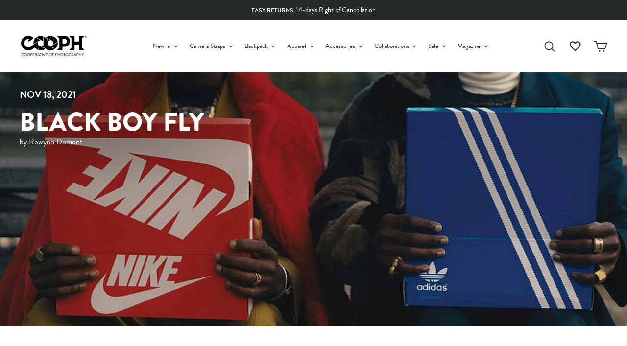

--- FILE ---
content_type: text/html; charset=utf-8
request_url: https://store.cooph.com/en-gb/blogs/projects/black-boy-fly
body_size: 81434
content:
<!doctype html>
<html class="no-js" lang="en" dir="ltr">
<head>
  <meta charset="utf-8">
  <meta http-equiv="X-UA-Compatible" content="IE=edge,chrome=1">
  <meta name="viewport" content="width=device-width,initial-scale=1">
  <script>
    window.Personizely = {
        
        customer: null,
        
        moneyFormat: '£{{amount}}',
        currency: 'EUR',
        cart: {"note":null,"attributes":{},"original_total_price":0,"total_price":0,"total_discount":0,"total_weight":0.0,"item_count":0,"items":[],"requires_shipping":false,"currency":"GBP","items_subtotal_price":0,"cart_level_discount_applications":[],"checkout_charge_amount":0},
        cartCollections: {},
        
        product: null
        
    };
</script>
<script src="https://static.personizely.net/cbfbcd1c6d.js" type="text/javascript" async></script>

  <meta name="theme-color" content="#252a2b">
  <link rel="canonical" href="https://store.cooph.com/en-gb/blogs/projects/black-boy-fly">
  <link rel="preconnect" href="https://cdn.shopify.com">
  <link rel="preconnect" href="https://fonts.shopifycdn.com">
  <link rel="dns-prefetch" href="https://productreviews.shopifycdn.com">
  <link rel="dns-prefetch" href="https://ajax.googleapis.com">
  <link rel="dns-prefetch" href="https://maps.googleapis.com">
  <link rel="dns-prefetch" href="https://maps.gstatic.com"><link rel="shortcut icon" href="//store.cooph.com/cdn/shop/files/cooph-aperture-positive_04f5e9cb-59b2-462f-8f0b-88936093d8d0_32x32.png?v=1636621573" type="image/png" /><title>Black Boy Fly
&ndash; COOPH 
</title>
<meta name="description" content="Recently Black Fashion Fair in New York, showcased Tuskegee native photographer, Joshua Renfroe, for his photography book, Black Boy Fly. The photo book is a comprehensive visual showcase of Black male culture. The idea of the book is rooted in Joshua’s exploration of artistic freedom, in celebration of his Blackness."><meta property="og:site_name" content="COOPH Cooperative of Photography GmbH">
  <meta property="og:url" content="https://store.cooph.com/en-gb/blogs/projects/black-boy-fly">
  <meta property="og:title" content="Black Boy Fly">
  <meta property="og:type" content="article">
  <meta property="og:description" content="
A Visual Experience at NeueHouse, New York"><meta property="og:image" content="http://store.cooph.com/cdn/shop/articles/Black_Boy_Fly_COOPH_Banner.jpg?v=1638872091">
    <meta property="og:image:secure_url" content="https://store.cooph.com/cdn/shop/articles/Black_Boy_Fly_COOPH_Banner.jpg?v=1638872091">
    <meta property="og:image:width" content="950">
    <meta property="og:image:height" content="536"><meta name="twitter:site" content="@thecooph">
  <meta name="twitter:card" content="summary_large_image">
  <meta name="twitter:title" content="Black Boy Fly">
  <meta name="twitter:description" content="
A Visual Experience at NeueHouse, New York">
<style data-shopify>@font-face {
  font-family: Montserrat;
  font-weight: 700;
  font-style: normal;
  font-display: swap;
  src: url("//store.cooph.com/cdn/fonts/montserrat/montserrat_n7.3c434e22befd5c18a6b4afadb1e3d77c128c7939.woff2") format("woff2"),
       url("//store.cooph.com/cdn/fonts/montserrat/montserrat_n7.5d9fa6e2cae713c8fb539a9876489d86207fe957.woff") format("woff");
}

  @font-face {
  font-family: "Work Sans";
  font-weight: 400;
  font-style: normal;
  font-display: swap;
  src: url("//store.cooph.com/cdn/fonts/work_sans/worksans_n4.b7973b3d07d0ace13de1b1bea9c45759cdbe12cf.woff2") format("woff2"),
       url("//store.cooph.com/cdn/fonts/work_sans/worksans_n4.cf5ceb1e6d373a9505e637c1aff0a71d0959556d.woff") format("woff");
}


  @font-face {
  font-family: "Work Sans";
  font-weight: 600;
  font-style: normal;
  font-display: swap;
  src: url("//store.cooph.com/cdn/fonts/work_sans/worksans_n6.75811c3bd5161ea6e3ceb2d48ca889388f9bd5fe.woff2") format("woff2"),
       url("//store.cooph.com/cdn/fonts/work_sans/worksans_n6.defcf26f28f3fa3df4555714d3f2e0f1217d7772.woff") format("woff");
}

  @font-face {
  font-family: "Work Sans";
  font-weight: 400;
  font-style: italic;
  font-display: swap;
  src: url("//store.cooph.com/cdn/fonts/work_sans/worksans_i4.16ff51e3e71fc1d09ff97b9ff9ccacbeeb384ec4.woff2") format("woff2"),
       url("//store.cooph.com/cdn/fonts/work_sans/worksans_i4.ed4a1418cba5b7f04f79e4d5c8a5f1a6bd34f23b.woff") format("woff");
}

  @font-face {
  font-family: "Work Sans";
  font-weight: 600;
  font-style: italic;
  font-display: swap;
  src: url("//store.cooph.com/cdn/fonts/work_sans/worksans_i6.78fba5461dc3c46449871ad9378fc3fd89177502.woff2") format("woff2"),
       url("//store.cooph.com/cdn/fonts/work_sans/worksans_i6.e96d1853127697ea13d53cd7adc74309426a22a9.woff") format("woff");
}

</style><link href="//store.cooph.com/cdn/shop/t/57/assets/theme.css?v=126363752785374734181738922247" rel="stylesheet" type="text/css" media="all" />
<style data-shopify>:root {
    --typeHeaderPrimary-bak: Montserrat;
    --typeHeaderPrimary: "brandon-grotesque";
    --typeHeaderFallback: sans-serif;
    --typeHeaderSize: 36px;
    --typeHeaderWeight: 700;
    --typeHeaderLineHeight: 1;
    --typeHeaderSpacing: 0.0em;

    --typeBasePrimary-bak:"Work Sans";
    --typeBasePrimary: "brandon-grotesque";
    --typeBaseFallback:sans-serif;
    --typeBaseSize: 16px;
    --typeBaseWeight: 400;
    --typeBaseSpacing: 0.0em;
    --typeBaseLineHeight: 1.6;

    --typeCollectionTitle: 24px;

    --iconWeight: 4px;
    --iconLinecaps: round;

    
      --buttonRadius: 0px;
    

    --colorGridOverlayOpacity: 0.2;
  }

  .placeholder-content {
    background-image: linear-gradient(100deg, #e5e5e5 40%, #dddddd 63%, #e5e5e5 79%);
  }</style><script>
    document.documentElement.className = document.documentElement.className.replace('no-js', 'js');

    window.theme = window.theme || {};
    theme.routes = {
      home: "/en-gb",
      cart: "/en-gb/cart.js",
      cartPage: "/en-gb/cart",
      cartAdd: "/en-gb/cart/add.js",
      cartChange: "/en-gb/cart/change.js"
    };
    theme.strings = {
      soldOut: "Sold Out",
      unavailable: "Unavailable",
      inStockLabel: "In stock, ready to ship",
      stockLabel: "Low stock - [count] items left",
      willNotShipUntil: "Ready to ship [date]",
      willBeInStockAfter: "Back in stock [date]",
      waitingForStock: "Inventory on the way",
      preorder: "Pre-order",
      preorderMessage: "\u003cb\u003eDue to high demand, this product is currently out of stock.\u003c\/b\u003e\u003cbr\u003eHowever, you can pre-order now, and we’ll ship it to you as soon as it becomes available again.",
      savePrice: "Save [saved_amount]",
      cartEmpty: "Your cart is currently empty.",
      cartTermsConfirmation: "You must agree with the terms and conditions of sales to check out",
      searchCollections: "Collections:",
      searchPages: "Pages:",
      searchArticles: "Articles:"
    };
    theme.settings = {
      dynamicVariantsEnable: true,
      cartType: "drawer",
      isCustomerTemplate: false,
      moneyFormat: "£{{amount}}",
      saveType: "dollar",
      productImageSize: "natural",
      productImageCover: true,
      predictiveSearch: true,
      predictiveSearchType: "product,article,page,collection",
      quickView: false,
      themeName: 'Impulse',
      themeVersion: "5.1.0"
    };

    window.lazySizesConfig = window.lazySizesConfig || {};
    window.lazySizesConfig.loadMode = 1;
  </script>

  <script>window.performance && window.performance.mark && window.performance.mark('shopify.content_for_header.start');</script><meta id="shopify-digital-wallet" name="shopify-digital-wallet" content="/4251165/digital_wallets/dialog">
<meta name="shopify-checkout-api-token" content="f04f174639ef3eecb155f1414e53c85f">
<meta id="in-context-paypal-metadata" data-shop-id="4251165" data-venmo-supported="false" data-environment="production" data-locale="en_US" data-paypal-v4="true" data-currency="GBP">
<link rel="alternate" type="application/atom+xml" title="Feed" href="/en-gb/blogs/projects.atom" />
<link rel="alternate" hreflang="x-default" href="https://store.cooph.com/blogs/projects/black-boy-fly">
<link rel="alternate" hreflang="en-US" href="https://store.cooph.com/en-us/blogs/projects/black-boy-fly">
<link rel="alternate" hreflang="en-GB" href="https://store.cooph.com/en-gb/blogs/projects/black-boy-fly">
<link rel="alternate" hreflang="en-RO" href="https://store.cooph.com/en-eu/blogs/projects/black-boy-fly">
<link rel="alternate" hreflang="en-CY" href="https://store.cooph.com/en-eu/blogs/projects/black-boy-fly">
<link rel="alternate" hreflang="en-EE" href="https://store.cooph.com/en-eu/blogs/projects/black-boy-fly">
<link rel="alternate" hreflang="en-FI" href="https://store.cooph.com/en-eu/blogs/projects/black-boy-fly">
<link rel="alternate" hreflang="en-BE" href="https://store.cooph.com/en-eu/blogs/projects/black-boy-fly">
<link rel="alternate" hreflang="en-BG" href="https://store.cooph.com/en-eu/blogs/projects/black-boy-fly">
<link rel="alternate" hreflang="en-HR" href="https://store.cooph.com/en-eu/blogs/projects/black-boy-fly">
<link rel="alternate" hreflang="en-CZ" href="https://store.cooph.com/en-eu/blogs/projects/black-boy-fly">
<link rel="alternate" hreflang="en-DK" href="https://store.cooph.com/en-eu/blogs/projects/black-boy-fly">
<link rel="alternate" hreflang="en-FR" href="https://store.cooph.com/en-eu/blogs/projects/black-boy-fly">
<link rel="alternate" hreflang="en-DE" href="https://store.cooph.com/en-eu/blogs/projects/black-boy-fly">
<link rel="alternate" hreflang="en-GR" href="https://store.cooph.com/en-eu/blogs/projects/black-boy-fly">
<link rel="alternate" hreflang="en-HU" href="https://store.cooph.com/en-eu/blogs/projects/black-boy-fly">
<link rel="alternate" hreflang="en-IE" href="https://store.cooph.com/en-eu/blogs/projects/black-boy-fly">
<link rel="alternate" hreflang="en-IT" href="https://store.cooph.com/en-eu/blogs/projects/black-boy-fly">
<link rel="alternate" hreflang="en-LV" href="https://store.cooph.com/en-eu/blogs/projects/black-boy-fly">
<link rel="alternate" hreflang="en-LT" href="https://store.cooph.com/en-eu/blogs/projects/black-boy-fly">
<link rel="alternate" hreflang="en-LU" href="https://store.cooph.com/en-eu/blogs/projects/black-boy-fly">
<link rel="alternate" hreflang="en-MT" href="https://store.cooph.com/en-eu/blogs/projects/black-boy-fly">
<link rel="alternate" hreflang="en-NL" href="https://store.cooph.com/en-eu/blogs/projects/black-boy-fly">
<link rel="alternate" hreflang="en-PL" href="https://store.cooph.com/en-eu/blogs/projects/black-boy-fly">
<link rel="alternate" hreflang="en-PT" href="https://store.cooph.com/en-eu/blogs/projects/black-boy-fly">
<link rel="alternate" hreflang="en-SK" href="https://store.cooph.com/en-eu/blogs/projects/black-boy-fly">
<link rel="alternate" hreflang="en-SI" href="https://store.cooph.com/en-eu/blogs/projects/black-boy-fly">
<link rel="alternate" hreflang="en-ES" href="https://store.cooph.com/en-eu/blogs/projects/black-boy-fly">
<link rel="alternate" hreflang="en-SE" href="https://store.cooph.com/en-eu/blogs/projects/black-boy-fly">
<link rel="alternate" hreflang="en-AD" href="https://store.cooph.com/en-int/blogs/projects/black-boy-fly">
<link rel="alternate" hreflang="en-TR" href="https://store.cooph.com/en-int/blogs/projects/black-boy-fly">
<link rel="alternate" hreflang="en-UA" href="https://store.cooph.com/en-int/blogs/projects/black-boy-fly">
<link rel="alternate" hreflang="en-ZA" href="https://store.cooph.com/en-int/blogs/projects/black-boy-fly">
<link rel="alternate" hreflang="en-MX" href="https://store.cooph.com/en-int/blogs/projects/black-boy-fly">
<link rel="alternate" hreflang="en-AU" href="https://store.cooph.com/en-int/blogs/projects/black-boy-fly">
<link rel="alternate" hreflang="en-CA" href="https://store.cooph.com/en-int/blogs/projects/black-boy-fly">
<link rel="alternate" hreflang="en-CN" href="https://store.cooph.com/en-int/blogs/projects/black-boy-fly">
<link rel="alternate" hreflang="en-HK" href="https://store.cooph.com/en-int/blogs/projects/black-boy-fly">
<link rel="alternate" hreflang="en-IN" href="https://store.cooph.com/en-int/blogs/projects/black-boy-fly">
<link rel="alternate" hreflang="en-ID" href="https://store.cooph.com/en-int/blogs/projects/black-boy-fly">
<link rel="alternate" hreflang="en-JP" href="https://store.cooph.com/en-int/blogs/projects/black-boy-fly">
<link rel="alternate" hreflang="en-NZ" href="https://store.cooph.com/en-int/blogs/projects/black-boy-fly">
<link rel="alternate" hreflang="en-NO" href="https://store.cooph.com/en-int/blogs/projects/black-boy-fly">
<link rel="alternate" hreflang="en-SA" href="https://store.cooph.com/en-int/blogs/projects/black-boy-fly">
<link rel="alternate" hreflang="en-SG" href="https://store.cooph.com/en-int/blogs/projects/black-boy-fly">
<link rel="alternate" hreflang="en-KR" href="https://store.cooph.com/en-int/blogs/projects/black-boy-fly">
<link rel="alternate" hreflang="en-AE" href="https://store.cooph.com/en-int/blogs/projects/black-boy-fly">
<link rel="alternate" hreflang="en-CH" href="https://store.cooph.com/en-int/blogs/projects/black-boy-fly">
<link rel="alternate" hreflang="en-EG" href="https://store.cooph.com/en-int/blogs/projects/black-boy-fly">
<link rel="alternate" hreflang="en-IL" href="https://store.cooph.com/en-int/blogs/projects/black-boy-fly">
<link rel="alternate" hreflang="en-AL" href="https://store.cooph.com/en-int/blogs/projects/black-boy-fly">
<link rel="alternate" hreflang="en-BA" href="https://store.cooph.com/en-int/blogs/projects/black-boy-fly">
<link rel="alternate" hreflang="en-AM" href="https://store.cooph.com/en-int/blogs/projects/black-boy-fly">
<link rel="alternate" hreflang="en-TH" href="https://store.cooph.com/en-int/blogs/projects/black-boy-fly">
<link rel="alternate" hreflang="en-QA" href="https://store.cooph.com/en-int/blogs/projects/black-boy-fly">
<link rel="alternate" hreflang="en-BH" href="https://store.cooph.com/en-int/blogs/projects/black-boy-fly">
<link rel="alternate" hreflang="en-BD" href="https://store.cooph.com/en-int/blogs/projects/black-boy-fly">
<link rel="alternate" hreflang="en-JO" href="https://store.cooph.com/en-int/blogs/projects/black-boy-fly">
<link rel="alternate" hreflang="en-KZ" href="https://store.cooph.com/en-int/blogs/projects/black-boy-fly">
<link rel="alternate" hreflang="en-KW" href="https://store.cooph.com/en-int/blogs/projects/black-boy-fly">
<link rel="alternate" hreflang="en-MY" href="https://store.cooph.com/en-int/blogs/projects/black-boy-fly">
<link rel="alternate" hreflang="en-MV" href="https://store.cooph.com/en-int/blogs/projects/black-boy-fly">
<link rel="alternate" hreflang="en-MN" href="https://store.cooph.com/en-int/blogs/projects/black-boy-fly">
<link rel="alternate" hreflang="en-PK" href="https://store.cooph.com/en-int/blogs/projects/black-boy-fly">
<link rel="alternate" hreflang="en-PH" href="https://store.cooph.com/en-int/blogs/projects/black-boy-fly">
<link rel="alternate" hreflang="en-LK" href="https://store.cooph.com/en-int/blogs/projects/black-boy-fly">
<link rel="alternate" hreflang="en-TJ" href="https://store.cooph.com/en-int/blogs/projects/black-boy-fly">
<link rel="alternate" hreflang="en-TM" href="https://store.cooph.com/en-int/blogs/projects/black-boy-fly">
<link rel="alternate" hreflang="en-GE" href="https://store.cooph.com/en-int/blogs/projects/black-boy-fly">
<link rel="alternate" hreflang="en-GI" href="https://store.cooph.com/en-int/blogs/projects/black-boy-fly">
<link rel="alternate" hreflang="en-GL" href="https://store.cooph.com/en-int/blogs/projects/black-boy-fly">
<link rel="alternate" hreflang="en-IS" href="https://store.cooph.com/en-int/blogs/projects/black-boy-fly">
<link rel="alternate" hreflang="en-XK" href="https://store.cooph.com/en-int/blogs/projects/black-boy-fly">
<link rel="alternate" hreflang="en-LI" href="https://store.cooph.com/en-int/blogs/projects/black-boy-fly">
<link rel="alternate" hreflang="en-MK" href="https://store.cooph.com/en-int/blogs/projects/black-boy-fly">
<link rel="alternate" hreflang="en-YT" href="https://store.cooph.com/en-int/blogs/projects/black-boy-fly">
<link rel="alternate" hreflang="en-MD" href="https://store.cooph.com/en-int/blogs/projects/black-boy-fly">
<link rel="alternate" hreflang="en-MC" href="https://store.cooph.com/en-int/blogs/projects/black-boy-fly">
<link rel="alternate" hreflang="en-ME" href="https://store.cooph.com/en-int/blogs/projects/black-boy-fly">
<link rel="alternate" hreflang="en-SM" href="https://store.cooph.com/en-int/blogs/projects/black-boy-fly">
<link rel="alternate" hreflang="en-RS" href="https://store.cooph.com/en-int/blogs/projects/black-boy-fly">
<link rel="alternate" hreflang="en-AR" href="https://store.cooph.com/en-int/blogs/projects/black-boy-fly">
<link rel="alternate" hreflang="en-BN" href="https://store.cooph.com/en-int/blogs/projects/black-boy-fly">
<link rel="alternate" hreflang="en-RE" href="https://store.cooph.com/en-int/blogs/projects/black-boy-fly">
<link rel="alternate" hreflang="en-CL" href="https://store.cooph.com/en-int/blogs/projects/black-boy-fly">
<link rel="alternate" hreflang="en-GG" href="https://store.cooph.com/en-int/blogs/projects/black-boy-fly">
<link rel="alternate" hreflang="en-JE" href="https://store.cooph.com/en-int/blogs/projects/black-boy-fly">
<link rel="alternate" hreflang="en-OM" href="https://store.cooph.com/en-int/blogs/projects/black-boy-fly">
<link rel="alternate" hreflang="en-AT" href="https://store.cooph.com/blogs/projects/black-boy-fly">
<script async="async" src="/checkouts/internal/preloads.js?locale=en-GB"></script>
<link rel="preconnect" href="https://shop.app" crossorigin="anonymous">
<script async="async" src="https://shop.app/checkouts/internal/preloads.js?locale=en-GB&shop_id=4251165" crossorigin="anonymous"></script>
<script id="apple-pay-shop-capabilities" type="application/json">{"shopId":4251165,"countryCode":"AT","currencyCode":"GBP","merchantCapabilities":["supports3DS"],"merchantId":"gid:\/\/shopify\/Shop\/4251165","merchantName":"COOPH Cooperative of Photography GmbH","requiredBillingContactFields":["postalAddress","email","phone"],"requiredShippingContactFields":["postalAddress","email","phone"],"shippingType":"shipping","supportedNetworks":["visa","maestro","masterCard","amex"],"total":{"type":"pending","label":"COOPH Cooperative of Photography GmbH","amount":"1.00"},"shopifyPaymentsEnabled":true,"supportsSubscriptions":true}</script>
<script id="shopify-features" type="application/json">{"accessToken":"f04f174639ef3eecb155f1414e53c85f","betas":["rich-media-storefront-analytics"],"domain":"store.cooph.com","predictiveSearch":true,"shopId":4251165,"locale":"en"}</script>
<script>var Shopify = Shopify || {};
Shopify.shop = "cooph.myshopify.com";
Shopify.locale = "en";
Shopify.currency = {"active":"GBP","rate":"0.88857708"};
Shopify.country = "GB";
Shopify.theme = {"name":"Production - Impulse","id":127684575431,"schema_name":"Impulse","schema_version":"5.1.0","theme_store_id":null,"role":"main"};
Shopify.theme.handle = "null";
Shopify.theme.style = {"id":null,"handle":null};
Shopify.cdnHost = "store.cooph.com/cdn";
Shopify.routes = Shopify.routes || {};
Shopify.routes.root = "/en-gb/";</script>
<script type="module">!function(o){(o.Shopify=o.Shopify||{}).modules=!0}(window);</script>
<script>!function(o){function n(){var o=[];function n(){o.push(Array.prototype.slice.apply(arguments))}return n.q=o,n}var t=o.Shopify=o.Shopify||{};t.loadFeatures=n(),t.autoloadFeatures=n()}(window);</script>
<script>
  window.ShopifyPay = window.ShopifyPay || {};
  window.ShopifyPay.apiHost = "shop.app\/pay";
  window.ShopifyPay.redirectState = null;
</script>
<script id="shop-js-analytics" type="application/json">{"pageType":"article"}</script>
<script defer="defer" async type="module" src="//store.cooph.com/cdn/shopifycloud/shop-js/modules/v2/client.init-shop-cart-sync_BT-GjEfc.en.esm.js"></script>
<script defer="defer" async type="module" src="//store.cooph.com/cdn/shopifycloud/shop-js/modules/v2/chunk.common_D58fp_Oc.esm.js"></script>
<script defer="defer" async type="module" src="//store.cooph.com/cdn/shopifycloud/shop-js/modules/v2/chunk.modal_xMitdFEc.esm.js"></script>
<script type="module">
  await import("//store.cooph.com/cdn/shopifycloud/shop-js/modules/v2/client.init-shop-cart-sync_BT-GjEfc.en.esm.js");
await import("//store.cooph.com/cdn/shopifycloud/shop-js/modules/v2/chunk.common_D58fp_Oc.esm.js");
await import("//store.cooph.com/cdn/shopifycloud/shop-js/modules/v2/chunk.modal_xMitdFEc.esm.js");

  window.Shopify.SignInWithShop?.initShopCartSync?.({"fedCMEnabled":true,"windoidEnabled":true});

</script>
<script>
  window.Shopify = window.Shopify || {};
  if (!window.Shopify.featureAssets) window.Shopify.featureAssets = {};
  window.Shopify.featureAssets['shop-js'] = {"shop-cart-sync":["modules/v2/client.shop-cart-sync_DZOKe7Ll.en.esm.js","modules/v2/chunk.common_D58fp_Oc.esm.js","modules/v2/chunk.modal_xMitdFEc.esm.js"],"init-fed-cm":["modules/v2/client.init-fed-cm_B6oLuCjv.en.esm.js","modules/v2/chunk.common_D58fp_Oc.esm.js","modules/v2/chunk.modal_xMitdFEc.esm.js"],"shop-cash-offers":["modules/v2/client.shop-cash-offers_D2sdYoxE.en.esm.js","modules/v2/chunk.common_D58fp_Oc.esm.js","modules/v2/chunk.modal_xMitdFEc.esm.js"],"shop-login-button":["modules/v2/client.shop-login-button_QeVjl5Y3.en.esm.js","modules/v2/chunk.common_D58fp_Oc.esm.js","modules/v2/chunk.modal_xMitdFEc.esm.js"],"pay-button":["modules/v2/client.pay-button_DXTOsIq6.en.esm.js","modules/v2/chunk.common_D58fp_Oc.esm.js","modules/v2/chunk.modal_xMitdFEc.esm.js"],"shop-button":["modules/v2/client.shop-button_DQZHx9pm.en.esm.js","modules/v2/chunk.common_D58fp_Oc.esm.js","modules/v2/chunk.modal_xMitdFEc.esm.js"],"avatar":["modules/v2/client.avatar_BTnouDA3.en.esm.js"],"init-windoid":["modules/v2/client.init-windoid_CR1B-cfM.en.esm.js","modules/v2/chunk.common_D58fp_Oc.esm.js","modules/v2/chunk.modal_xMitdFEc.esm.js"],"init-shop-for-new-customer-accounts":["modules/v2/client.init-shop-for-new-customer-accounts_C_vY_xzh.en.esm.js","modules/v2/client.shop-login-button_QeVjl5Y3.en.esm.js","modules/v2/chunk.common_D58fp_Oc.esm.js","modules/v2/chunk.modal_xMitdFEc.esm.js"],"init-shop-email-lookup-coordinator":["modules/v2/client.init-shop-email-lookup-coordinator_BI7n9ZSv.en.esm.js","modules/v2/chunk.common_D58fp_Oc.esm.js","modules/v2/chunk.modal_xMitdFEc.esm.js"],"init-shop-cart-sync":["modules/v2/client.init-shop-cart-sync_BT-GjEfc.en.esm.js","modules/v2/chunk.common_D58fp_Oc.esm.js","modules/v2/chunk.modal_xMitdFEc.esm.js"],"shop-toast-manager":["modules/v2/client.shop-toast-manager_DiYdP3xc.en.esm.js","modules/v2/chunk.common_D58fp_Oc.esm.js","modules/v2/chunk.modal_xMitdFEc.esm.js"],"init-customer-accounts":["modules/v2/client.init-customer-accounts_D9ZNqS-Q.en.esm.js","modules/v2/client.shop-login-button_QeVjl5Y3.en.esm.js","modules/v2/chunk.common_D58fp_Oc.esm.js","modules/v2/chunk.modal_xMitdFEc.esm.js"],"init-customer-accounts-sign-up":["modules/v2/client.init-customer-accounts-sign-up_iGw4briv.en.esm.js","modules/v2/client.shop-login-button_QeVjl5Y3.en.esm.js","modules/v2/chunk.common_D58fp_Oc.esm.js","modules/v2/chunk.modal_xMitdFEc.esm.js"],"shop-follow-button":["modules/v2/client.shop-follow-button_CqMgW2wH.en.esm.js","modules/v2/chunk.common_D58fp_Oc.esm.js","modules/v2/chunk.modal_xMitdFEc.esm.js"],"checkout-modal":["modules/v2/client.checkout-modal_xHeaAweL.en.esm.js","modules/v2/chunk.common_D58fp_Oc.esm.js","modules/v2/chunk.modal_xMitdFEc.esm.js"],"shop-login":["modules/v2/client.shop-login_D91U-Q7h.en.esm.js","modules/v2/chunk.common_D58fp_Oc.esm.js","modules/v2/chunk.modal_xMitdFEc.esm.js"],"lead-capture":["modules/v2/client.lead-capture_BJmE1dJe.en.esm.js","modules/v2/chunk.common_D58fp_Oc.esm.js","modules/v2/chunk.modal_xMitdFEc.esm.js"],"payment-terms":["modules/v2/client.payment-terms_Ci9AEqFq.en.esm.js","modules/v2/chunk.common_D58fp_Oc.esm.js","modules/v2/chunk.modal_xMitdFEc.esm.js"]};
</script>
<script>(function() {
  var isLoaded = false;
  function asyncLoad() {
    if (isLoaded) return;
    isLoaded = true;
    var urls = ["\/\/cdn.shopify.com\/proxy\/c4f815093a5031d06b271507bf2d3e88c48c834fec6c0c72fa5c4332a1cf2d4d\/api.goaffpro.com\/loader.js?shop=cooph.myshopify.com\u0026sp-cache-control=cHVibGljLCBtYXgtYWdlPTkwMA","https:\/\/trackifyx.redretarget.com\/pull\/lazy.js?shop=cooph.myshopify.com"];
    for (var i = 0; i < urls.length; i++) {
      var s = document.createElement('script');
      s.type = 'text/javascript';
      s.async = true;
      s.src = urls[i];
      var x = document.getElementsByTagName('script')[0];
      x.parentNode.insertBefore(s, x);
    }
  };
  if(window.attachEvent) {
    window.attachEvent('onload', asyncLoad);
  } else {
    window.addEventListener('load', asyncLoad, false);
  }
})();</script>
<script id="__st">var __st={"a":4251165,"offset":3600,"reqid":"3118607e-883d-445f-9f53-3f030205a783-1769073777","pageurl":"store.cooph.com\/en-gb\/blogs\/projects\/black-boy-fly","s":"articles-586853744894","u":"71b282d4d2f8","p":"article","rtyp":"article","rid":586853744894};</script>
<script>window.ShopifyPaypalV4VisibilityTracking = true;</script>
<script id="captcha-bootstrap">!function(){'use strict';const t='contact',e='account',n='new_comment',o=[[t,t],['blogs',n],['comments',n],[t,'customer']],c=[[e,'customer_login'],[e,'guest_login'],[e,'recover_customer_password'],[e,'create_customer']],r=t=>t.map((([t,e])=>`form[action*='/${t}']:not([data-nocaptcha='true']) input[name='form_type'][value='${e}']`)).join(','),a=t=>()=>t?[...document.querySelectorAll(t)].map((t=>t.form)):[];function s(){const t=[...o],e=r(t);return a(e)}const i='password',u='form_key',d=['recaptcha-v3-token','g-recaptcha-response','h-captcha-response',i],f=()=>{try{return window.sessionStorage}catch{return}},m='__shopify_v',_=t=>t.elements[u];function p(t,e,n=!1){try{const o=window.sessionStorage,c=JSON.parse(o.getItem(e)),{data:r}=function(t){const{data:e,action:n}=t;return t[m]||n?{data:e,action:n}:{data:t,action:n}}(c);for(const[e,n]of Object.entries(r))t.elements[e]&&(t.elements[e].value=n);n&&o.removeItem(e)}catch(o){console.error('form repopulation failed',{error:o})}}const l='form_type',E='cptcha';function T(t){t.dataset[E]=!0}const w=window,h=w.document,L='Shopify',v='ce_forms',y='captcha';let A=!1;((t,e)=>{const n=(g='f06e6c50-85a8-45c8-87d0-21a2b65856fe',I='https://cdn.shopify.com/shopifycloud/storefront-forms-hcaptcha/ce_storefront_forms_captcha_hcaptcha.v1.5.2.iife.js',D={infoText:'Protected by hCaptcha',privacyText:'Privacy',termsText:'Terms'},(t,e,n)=>{const o=w[L][v],c=o.bindForm;if(c)return c(t,g,e,D).then(n);var r;o.q.push([[t,g,e,D],n]),r=I,A||(h.body.append(Object.assign(h.createElement('script'),{id:'captcha-provider',async:!0,src:r})),A=!0)});var g,I,D;w[L]=w[L]||{},w[L][v]=w[L][v]||{},w[L][v].q=[],w[L][y]=w[L][y]||{},w[L][y].protect=function(t,e){n(t,void 0,e),T(t)},Object.freeze(w[L][y]),function(t,e,n,w,h,L){const[v,y,A,g]=function(t,e,n){const i=e?o:[],u=t?c:[],d=[...i,...u],f=r(d),m=r(i),_=r(d.filter((([t,e])=>n.includes(e))));return[a(f),a(m),a(_),s()]}(w,h,L),I=t=>{const e=t.target;return e instanceof HTMLFormElement?e:e&&e.form},D=t=>v().includes(t);t.addEventListener('submit',(t=>{const e=I(t);if(!e)return;const n=D(e)&&!e.dataset.hcaptchaBound&&!e.dataset.recaptchaBound,o=_(e),c=g().includes(e)&&(!o||!o.value);(n||c)&&t.preventDefault(),c&&!n&&(function(t){try{if(!f())return;!function(t){const e=f();if(!e)return;const n=_(t);if(!n)return;const o=n.value;o&&e.removeItem(o)}(t);const e=Array.from(Array(32),(()=>Math.random().toString(36)[2])).join('');!function(t,e){_(t)||t.append(Object.assign(document.createElement('input'),{type:'hidden',name:u})),t.elements[u].value=e}(t,e),function(t,e){const n=f();if(!n)return;const o=[...t.querySelectorAll(`input[type='${i}']`)].map((({name:t})=>t)),c=[...d,...o],r={};for(const[a,s]of new FormData(t).entries())c.includes(a)||(r[a]=s);n.setItem(e,JSON.stringify({[m]:1,action:t.action,data:r}))}(t,e)}catch(e){console.error('failed to persist form',e)}}(e),e.submit())}));const S=(t,e)=>{t&&!t.dataset[E]&&(n(t,e.some((e=>e===t))),T(t))};for(const o of['focusin','change'])t.addEventListener(o,(t=>{const e=I(t);D(e)&&S(e,y())}));const B=e.get('form_key'),M=e.get(l),P=B&&M;t.addEventListener('DOMContentLoaded',(()=>{const t=y();if(P)for(const e of t)e.elements[l].value===M&&p(e,B);[...new Set([...A(),...v().filter((t=>'true'===t.dataset.shopifyCaptcha))])].forEach((e=>S(e,t)))}))}(h,new URLSearchParams(w.location.search),n,t,e,['guest_login'])})(!0,!0)}();</script>
<script integrity="sha256-4kQ18oKyAcykRKYeNunJcIwy7WH5gtpwJnB7kiuLZ1E=" data-source-attribution="shopify.loadfeatures" defer="defer" src="//store.cooph.com/cdn/shopifycloud/storefront/assets/storefront/load_feature-a0a9edcb.js" crossorigin="anonymous"></script>
<script crossorigin="anonymous" defer="defer" src="//store.cooph.com/cdn/shopifycloud/storefront/assets/shopify_pay/storefront-65b4c6d7.js?v=20250812"></script>
<script data-source-attribution="shopify.dynamic_checkout.dynamic.init">var Shopify=Shopify||{};Shopify.PaymentButton=Shopify.PaymentButton||{isStorefrontPortableWallets:!0,init:function(){window.Shopify.PaymentButton.init=function(){};var t=document.createElement("script");t.src="https://store.cooph.com/cdn/shopifycloud/portable-wallets/latest/portable-wallets.en.js",t.type="module",document.head.appendChild(t)}};
</script>
<script data-source-attribution="shopify.dynamic_checkout.buyer_consent">
  function portableWalletsHideBuyerConsent(e){var t=document.getElementById("shopify-buyer-consent"),n=document.getElementById("shopify-subscription-policy-button");t&&n&&(t.classList.add("hidden"),t.setAttribute("aria-hidden","true"),n.removeEventListener("click",e))}function portableWalletsShowBuyerConsent(e){var t=document.getElementById("shopify-buyer-consent"),n=document.getElementById("shopify-subscription-policy-button");t&&n&&(t.classList.remove("hidden"),t.removeAttribute("aria-hidden"),n.addEventListener("click",e))}window.Shopify?.PaymentButton&&(window.Shopify.PaymentButton.hideBuyerConsent=portableWalletsHideBuyerConsent,window.Shopify.PaymentButton.showBuyerConsent=portableWalletsShowBuyerConsent);
</script>
<script data-source-attribution="shopify.dynamic_checkout.cart.bootstrap">document.addEventListener("DOMContentLoaded",(function(){function t(){return document.querySelector("shopify-accelerated-checkout-cart, shopify-accelerated-checkout")}if(t())Shopify.PaymentButton.init();else{new MutationObserver((function(e,n){t()&&(Shopify.PaymentButton.init(),n.disconnect())})).observe(document.body,{childList:!0,subtree:!0})}}));
</script>
<link id="shopify-accelerated-checkout-styles" rel="stylesheet" media="screen" href="https://store.cooph.com/cdn/shopifycloud/portable-wallets/latest/accelerated-checkout-backwards-compat.css" crossorigin="anonymous">
<style id="shopify-accelerated-checkout-cart">
        #shopify-buyer-consent {
  margin-top: 1em;
  display: inline-block;
  width: 100%;
}

#shopify-buyer-consent.hidden {
  display: none;
}

#shopify-subscription-policy-button {
  background: none;
  border: none;
  padding: 0;
  text-decoration: underline;
  font-size: inherit;
  cursor: pointer;
}

#shopify-subscription-policy-button::before {
  box-shadow: none;
}

      </style>

<script>window.performance && window.performance.mark && window.performance.mark('shopify.content_for_header.end');</script>
  <script src="//store.cooph.com/cdn/shop/t/57/assets/vendor-scripts-v10.js" defer="defer"></script>
  <script src="//store.cooph.com/cdn/shop/t/57/assets/theme.js?v=162421337268548372481733735857" defer="defer"></script>
  <script src="//store.cooph.com/cdn/shop/t/57/assets/cooph-custom.js?v=75463614186069958791758724773" defer="defer"></script>
  <!--script src="//store.cooph.com/cdn/shop/t/57/assets/vendor-scripts-v10-theme-cooph-custom.min.js?v=150937348845630420991702635315" defer="defer"></script--><link rel="preload" as="style" href="//store.cooph.com/cdn/shop/t/57/assets/currency-flags.css" onload="this.onload=null;this.rel='stylesheet'">
    <link rel="stylesheet" href="//store.cooph.com/cdn/shop/t/57/assets/currency-flags.css"><!-- Cooph custom header scripts -->
  <!-- Font -->
<link rel="preconnect" href="https://p.typekit.net">
<link rel="stylesheet" href="https://p.typekit.net/p.css?s=1&k=ouv0deo&ht=tk&f=10294.10295.10296.10297.10304.10305&a=88226755&app=typekit&e=css">

<!-- Adobe font Brandon Grotesque -->
<link rel="stylesheet" href="https://use.typekit.net/ouv0deo.css">
<!-- End Adobe font Brandon Grotesque -->

<!-- Google Merchant Center -->
<meta name="google-site-verification" content="661S2HSd6U-ScrVv59w-h34_zkpww0BQXhkD04ZniGc" />
<!-- End Google Merchant Center -->

  
  

  




  

<script type="text/javascript">
  window.dataLayer = window.dataLayer || [];

  window.appStart = function(){
     

    window.productPageHandle = function(){
      var productName = "";
      var productId = "";
      var productPrice = "";
      var currencyIsoCode = "GBP";
      var productBrand = "";
      var productCollection = ""

      var variantId = "";
	  var variantTitle = "";
      var productType = ""; 

      window.dataLayer.push({
        event: 'analyzify_productDetail',
        productName: productName,
        productId: productId,
        productPrice: productPrice,
        currencyIsoCode: currencyIsoCode,
        productBrand: productBrand,
        productCategory: productCollection,
        productType: productType,

        variantTitle: variantTitle,
        variantId: variantId,

      });
    };

    
  }

  appStart();
</script>
  <!-- Google Tag Manager -->
<script>(function(w,d,s,l,i){w[l]=w[l]||[];w[l].push({'gtm.start':
new Date().getTime(),event:'gtm.js'});var f=d.getElementsByTagName(s)[0],
j=d.createElement(s),dl=l!='dataLayer'?'&l='+l:'';j.async=true;j.src=
'https://www.googletagmanager.com/gtm.js?id='+i+dl;f.parentNode.insertBefore(j,f);
})(window,document,'script','dataLayer','GTM-M2QLDB5');</script>
<!-- End Google Tag Manager -->
<script type="text/javascript">
  var jQuery351;
  window.dataLayer = window.dataLayer || [];

  function analyzifyInitialize(){
    window.analyzifyloadScript = function(url, callback) {
      var script = document.createElement('script');
      script.type = 'text/javascript';
      // If the browser is Internet Explorer
      if (script.readyState){
        script.onreadystatechange = function() {
          if (script.readyState == 'loaded' || script.readyState == 'complete') {
            script.onreadystatechange = null;
            callback();
          }
        };
        // For any other browser
      } else {
        script.onload = function() {
          callback();
        };
      }
      script.src = url;
      document.getElementsByTagName('head')[0].appendChild(script);
    }

    window.analyzifyAppStart = function(){
      
      window.dataLayer.push({
        event: "sh_info",
        
            page_type: "other",
        
        page_currency: "EUR",
        
          user_type: "visitor"
        
      });

      window.analyzifyGetClickedProductPosition = function(elementHref, sku){
        if(sku != ''){
          var collection = null;
          
          return 0;
        }else{
          var elementIndex = -1
          collectionProductsElements = document.querySelectorAll('a[href*="/products/"]');
          collectionProductsElements.forEach(function(element,index){
            if (element.href.includes(elementHref)) {elementIndex = index + 1};
          });
          return elementIndex
        }
      }

      window.analyzifyCollectionPageHandle = function(){
        var collection = null;
        var collectionAllProducts = null;
        var collectionTitle = "";
        var collectionId = "";
        var collectionProductsBrand = [];
        var collectionProductsType = [];
        var collectionProductsSku = [];
        var collectionProductsName = [];
        var collectionProductsId = [];
        var collectionProductsPrice = [];
        var collectionProductsPosition = [];
        var collectionGproductId = [];
        var collectionVariantId = [];
        
        
        window.dataLayer.push({
          event: 'ee_productImpression',
          category_name: collectionTitle,
          category_id: collectionId,
          category_product_brand: collectionProductsBrand,
          category_product_type: collectionProductsType,
          category_product_sku: collectionProductsSku,
          category_product_name: collectionProductsName,
          category_product_id: collectionProductsId,
          category_product_price: collectionProductsPrice,
          currency: "EUR",
          category_product_position: collectionProductsPosition,
          g_product_id: collectionGproductId,
          variant_id: collectionVariantId
        });
        console.log("collection ee_productImpression==>", window.dataLayer);

        jQuery351(document).on('click', 'a[href*="/products/"]', function(event) {
          var href= jQuery351(this).attr('href');
          if(collectionAllProducts.length < 1 ) return;
          var handle = href.split('/products/')[1];
          var clickedProduct = collectionAllProducts.filter(function(product) {
              return product.handle === handle;
          });
          if (clickedProduct.length == 0 ) return;
          window.dataLayer.push({
            event: 'ee_productClick',
            category_name: collectionTitle,
            category_id: collectionId,
            product_name: clickedProduct[0].title,
            product_type: clickedProduct[0].type,
            sku: clickedProduct[0].variants[0].sku,
            product_id : clickedProduct[0].id.toString(),
            product_price: (clickedProduct[0].price / 100).toFixed(2).toString(),
            currency: "EUR",
            product_brand: clickedProduct[0].vendor,
            product_position: analyzifyGetClickedProductPosition(href, clickedProduct[0].variants[0].sku),
            variant_id: clickedProduct[0].variants[0].id
          });
          console.log("Collection ee_productClick==>", window.dataLayer);
        });
      };

      window.analyzifySearchPageHandle = function(){
        var searchTerm = "";
        var searchResults = parseInt("");
        var searchResultsJson = null;
        var searchProductsBrand = [];
        var searchProductsType = [];
        var searchProductsSku = [];
        var searchProductsNames = [];
        var searchProductsIds = [];
        var searchProductsPrices = [];
        var searchProductsPosition = [];
        var searchGproductId = [];
        var searchVariantId = [];
        
        

        window.dataLayer.push({
          event: 'searchListInfo',
          page_type: 'search',
          search_term: searchTerm,
          search_results: searchResults,
          category_product_brand: searchProductsBrand,
          category_product_type: searchProductsType,
          category_product_sku: searchProductsSku,
          category_product_name: searchProductsNames,
          category_product_id: searchProductsIds,
          category_product_price: searchProductsPrices,
          currency: "EUR",
          category_product_position: searchProductsPosition,
          g_product_id: searchGproductId,
          variant_id: searchVariantId
        });

        console.log("Search searchListInfo==>", window.dataLayer);
        
        jQuery351(document).on('click', 'a[href*="/products/"]', function(event) {
          if(searchResultsJson.length < 1 ) return;
          var href= jQuery351(this).attr('href');
          var handle = href.split('/products/')[1];
          var clickedProduct = searchResultsJson.filter(function(product) {
            return handle.includes(product.handle);
          });
          if (clickedProduct.length == 0 ) return;
          
          window.dataLayer.push({
            event: 'ee_productClick',
            product_name: clickedProduct[0].title,
            product_type: clickedProduct[0].type,
            sku: clickedProduct[0].variants[0].sku,
            product_id : clickedProduct[0].id,
            product_price: (clickedProduct[0].price / 100).toFixed(2).toString(),
            currency: "EUR",
            product_brand: clickedProduct[0].vendor,
            product_position: analyzifyGetClickedProductPosition(href, ""),
            variant_id: clickedProduct[0].variants[0].id
          });

          console.log("Search ee_productClick==>", window.dataLayer);
        });
      };

      window.analyzifyProductPageHandle = function(){
        var productName = "";
        var productId = "";
        var productPrice = "0.0";
        var productBrand = "";
        var productType = "";
        var productSku = "";
        var productCollection = "";
        
        window.dataLayer.push({
          event: 'ee_productDetail',
          name: productName,
          id: productId,
          price: productPrice,
          currency: "EUR",
          brand: productBrand,
          product_type: productType,
          sku: productSku,
          category: productCollection,
          g_product_id: "shopify_AT_"+productId+"_"+"",
          variant_id: ""
        });
        console.log("Product ee_productDetail==>", window.dataLayer);
        var first_atc = null;
        var selectors = ["input[name='add']", "button[name='add']", "#add-to-cart", "#AddToCartText", "#AddToCart", ".gtmatc", ".product-form__cart-submit", "#AddToCart-product-template", ".product-form__add-to-cart"];
        var found_selectors = 0;
        selectors.forEach(function(selector) {
          found_selectors += jQuery351(selector).length;
          if (first_atc == null && found_selectors) {
            first_atc = selector
          }
        });
        if (jQuery351(first_atc).length > 0 ) {
          jQuery351(document).on('click', first_atc, function(event) {
            var productForm = jQuery351(this).parents('form[action="/cart/add"]');
            var variantInput = productForm.find('*[name="id"]')
            var quantityInput = productForm.find('input[name="quantity"]')
            var itemQuantity = quantityInput.length > 0 ? quantityInput.val() : 1
            window.dataLayer.push({
              event: 'ee_addToCart',
              name: productName,
              id: productId,
              price: productPrice,
              currency: "EUR",
              brand: productBrand,
              product_type: productType,
              category: productCollection,
              quantity: itemQuantity,
              variant: variantInput.val(),
              g_product_id: "shopify_AT_"+productId+"_"+variantInput.val()
            });
            console.log("Product ee_addToCart==>", window.dataLayer);
          });
        }
      };

      window.checkoutEvent = function(){
        jQuery351.getJSON('/cart.js', function(cart) {
          if(cart.items.length > 0){
            var cartId = cart.token;
            var cartTotalValue = cart.total_price;
            var cartTotalQuantity = cart.item_count;
            var cartCurrency = cart.currency;
            var cartItemsName = [];
            var cartItemsBrand = [];
            var cartItemsType = [];
            var cartItemsSku = [];
            var cartItemsId = [];
            var cartItemsVariantId = [];
            var cartItemsVariantTitle = [];
            var cartItemsPrice = [];
            var cartItemsQuantity = [];
            var cartItemsQuantity = [];
            var cartGProductIds = [];

            jQuery351.each(cart.items, function(key,val) {
              cartItemsName.push(val.title);
              cartItemsBrand.push(val.vendor);
              cartItemsType.push(val.product_type);
              cartItemsSku.push(val.sku);
              cartItemsId.push(val.product_id);
              cartItemsVariantId.push(val.variant_id);
              cartItemsVariantTitle.push(val.title);
              cartItemsPrice.push(parseFloat(parseInt(val.original_price)/100));
              cartItemsQuantity.push(val.quantity);
              cartGProductIds.push("shopify_AT_"+val.product_id+"_"+val.variant_id);
            });

            window.dataLayer.push({
              event: 'ee_checkout',
              page_type: 'cart',
              name: cartItemsName,
              brand: cartItemsBrand,
              product_type: cartItemsType,
              sku: cartItemsSku,
              id: cartItemsId,
              variant_id: cartItemsVariantId,
              variant: cartItemsVariantTitle,
              price: cartItemsPrice,
              quantity: cartItemsQuantity,
              cart_id: cart.token,
              currency: cartCurrency,
              totalValue: parseFloat(cart.total_price)/100,
              totalQuantity: cart.item_count,
              g_product_id: cartGProductIds
            });
            console.log('ee_checkout==>', window.dataLayer);
           }
        });
      };

      window.analyzifyCartPageHandle = function(){
        var cartTotalValue = "0.0";
        var cartTotalQuantity = "0";
        var cartCurrency = "GBP";
        var cartItemsName = [];
        var cartItemsCategory = [];
        var cartItemsBrand = [];
        var cartItemsType = [];
        var cartItemsSku = [];
        var cartItemsId = [];
        var cartItemsVariantId = [];
        var cartItemsVariantTitle = [];
        var cartItemsPrice = [];
        var cartItemsQuantity = [];
        var cartItemsCategoryIds = [];

        
        


        window.dataLayer.push({
          event: 'ee_checkout',
          page_type: 'cart',
          name: cartItemsName,
          category: cartItemsCategory,
          brand: cartItemsBrand,
          product_type: cartItemsType,
          sku: cartItemsSku,
          id: cartItemsId,
          variant_id: cartItemsVariantId,
          variant: cartItemsVariantTitle,
          price: cartItemsPrice,
          currency: "EUR",
          quantity: cartItemsQuantity,
          category_id: cartItemsCategoryIds,
          currency: cartCurrency,
          totalValue: cartTotalValue,
          totalQuantity: cartTotalQuantity * 1
        });
        console.log("Cart ee_checkout==>", window.dataLayer);
      };

      
      
      // jQuery351(document).on('click', cart_icon, function(event) {
      // checkoutEvent();
      // });
      // jQuery351(document).on('click', first_atc, function(event) {
      //   var productForm = jQuery351(this).parents('form');
      //   var variantInput = productForm.find('*[name="id"]')
      //   var quantityInput = productForm.find('input[name="quantity"]')
      //   var itemQuantity = quantityInput.length > 0 ? quantityInput.val() : 1
      //   window.dataLayer.push({
      //     event: 'ee_addToCart',
      //     name: productForm.find('.ptitle').val(),
      //     id: productForm.find('.pid').val(),
      //     price: productForm.find('.pprice').val(),
      //     brand: productForm.find('.pbrand').val(),
      //     product_type: productForm.find('.ptype').val(),
      //     category: productForm.find('.pcollection').val(),
      //     quantity: itemQuantity,
      //     variant: variantInput.val(),
      //     g_product_id: "shopify_AT_"+productForm.find('.pid').val()+"_"+variantInput.val()
      //   });
      //   console.log("Other ee_addToCart==>", window.dataLayer);
      // });
      var cartItemsJson = {"note":null,"attributes":{},"original_total_price":0,"total_price":0,"total_discount":0,"total_weight":0.0,"item_count":0,"items":[],"requires_shipping":false,"currency":"GBP","items_subtotal_price":0,"cart_level_discount_applications":[],"checkout_charge_amount":0};
      jQuery351(document).on('click', ".cart__remove", function(event) {
        var removedvid = jQuery351(this).attr("data-vid");
        var removedItemData = cartItemsJson.items.filter(function(item){
          return item.variant_id.toString() === removedvid
        })
        var removedItem = removedItemData[0];
        window.dataLayer.push({
          event:'ee_removeFromCart',
          name: removedItem.product_title,
          id : removedItem.product_id.toString(),
          variant : removedItem.id.toString(),
          price: (removedItem.price / 100).toFixed(2).toString(),
          currency: "EUR",
          brand: removedItem.vendor,
          quantity: removedItem.quantity
        });
        console.log("Cart ee_removeFromCart==>", window.dataLayer);
      });
    }
  }

  analyzifyInitialize();
  analyzifyloadScript('//ajax.googleapis.com/ajax/libs/jquery/3.6.0/jquery.min.js', function() {
    jQuery351 = jQuery.noConflict(true);
    analyzifyAppStart();
  });
</script>
  
  <!-- Start of LittledataLayer -->
  
  <!-- End of LittledataLayer -->

  <!-- RedRetarget App Hook start -->
<link rel="dns-prefetch" href="https://trackifyx.redretarget.com">


<!-- HOOK JS-->







<script id="tfx-cart">
    
    window.tfxCart = {"note":null,"attributes":{},"original_total_price":0,"total_price":0,"total_discount":0,"total_weight":0.0,"item_count":0,"items":[],"requires_shipping":false,"currency":"GBP","items_subtotal_price":0,"cart_level_discount_applications":[],"checkout_charge_amount":0}
</script>




<script type="text/javascript">
    /* ----- TFX Theme hook start ----- */
    (function (t, r, k, f, y, x) {
        if (t.tkfy != undefined) return true;
        t.tkfy = true;
        y = r.createElement(k); y.src = f; y.async = true;
        x = r.getElementsByTagName(k)[0]; x.parentNode.insertBefore(y, x);
    })(window, document, 'script', 'https://trackifyx.redretarget.com/pull/cooph.myshopify.com/hook.js');
    /* ----- TFX theme hook end ----- */
</script>
<!-- RedRetarget App Hook end --><script type="text/javascript">
        /* ----- TFX Theme snapchat hook start ----- */
        (function (t, r, k, f, y, x) {
            if (t.snaptkfy != undefined) return true;
            t.snaptkfy = true;
            y = r.createElement(k); y.src = f; y.async = true;
            x = r.getElementsByTagName(k)[0]; x.parentNode.insertBefore(y, x);
        })(window, document, "script", "https://trackifyx.redretarget.com/pull/cooph.myshopify.com/snapchathook.js");
        /* ----- TFX theme snapchat hook end ----- */
        </script><script type="text/javascript">
            /* ----- TFX Theme tiktok hook start ----- */
            (function (t, r, k, f, y, x) {
                if (t.tkfy_tt != undefined) return true;
                t.tkfy_tt = true;
                y = r.createElement(k); y.src = f; y.async = true;
                x = r.getElementsByTagName(k)[0]; x.parentNode.insertBefore(y, x);
            })(window, document, "script", "https://trackifyx.redretarget.com/pull/cooph.myshopify.com/tiktokhook.js");
            /* ----- TFX theme tiktok hook end ----- */
            </script>
<!-- BEGIN app block: shopify://apps/frequently-bought/blocks/app-embed-block/b1a8cbea-c844-4842-9529-7c62dbab1b1f --><script>
    window.codeblackbelt = window.codeblackbelt || {};
    window.codeblackbelt.shop = window.codeblackbelt.shop || 'cooph.myshopify.com';
    </script><script src="//cdn.codeblackbelt.com/widgets/frequently-bought-together/bootstrap.min.js?version=2026012210+0100" async></script>
 <!-- END app block --><!-- BEGIN app block: shopify://apps/judge-me-reviews/blocks/judgeme_core/61ccd3b1-a9f2-4160-9fe9-4fec8413e5d8 --><!-- Start of Judge.me Core -->






<link rel="dns-prefetch" href="https://cdnwidget.judge.me">
<link rel="dns-prefetch" href="https://cdn.judge.me">
<link rel="dns-prefetch" href="https://cdn1.judge.me">
<link rel="dns-prefetch" href="https://api.judge.me">

<script data-cfasync='false' class='jdgm-settings-script'>window.jdgmSettings={"pagination":5,"disable_web_reviews":false,"badge_no_review_text":"No reviews","badge_n_reviews_text":"{{ n }} review/reviews","badge_star_color":"#FBCD0A","hide_badge_preview_if_no_reviews":true,"badge_hide_text":false,"enforce_center_preview_badge":false,"widget_title":"Customer Reviews","widget_open_form_text":"Write a review","widget_close_form_text":"Cancel review","widget_refresh_page_text":"Refresh page","widget_summary_text":"Based on {{ number_of_reviews }} review/reviews","widget_no_review_text":"Be the first to write a review","widget_name_field_text":"Display name","widget_verified_name_field_text":"Verified Name (public)","widget_name_placeholder_text":"Display name","widget_required_field_error_text":"This field is required.","widget_email_field_text":"Email address","widget_verified_email_field_text":"Verified Email (private, can not be edited)","widget_email_placeholder_text":"Your email address","widget_email_field_error_text":"Please enter a valid email address.","widget_rating_field_text":"Rating","widget_review_title_field_text":"Review Title","widget_review_title_placeholder_text":"Give your review a title","widget_review_body_field_text":"Review content","widget_review_body_placeholder_text":"Start writing here...","widget_pictures_field_text":"Picture/Video (optional)","widget_submit_review_text":"Submit Review","widget_submit_verified_review_text":"Submit Verified Review","widget_submit_success_msg_with_auto_publish":"Thank you! Please refresh the page in a few moments to see your review. You can remove or edit your review by logging into \u003ca href='https://judge.me/login' target='_blank' rel='nofollow noopener'\u003eJudge.me\u003c/a\u003e","widget_submit_success_msg_no_auto_publish":"Thank you! Your review will be published as soon as it is approved by the shop admin. You can remove or edit your review by logging into \u003ca href='https://judge.me/login' target='_blank' rel='nofollow noopener'\u003eJudge.me\u003c/a\u003e","widget_show_default_reviews_out_of_total_text":"Showing {{ n_reviews_shown }} out of {{ n_reviews }} reviews.","widget_show_all_link_text":"Show all","widget_show_less_link_text":"Show less","widget_author_said_text":"{{ reviewer_name }} said:","widget_days_text":"{{ n }} days ago","widget_weeks_text":"{{ n }} week/weeks ago","widget_months_text":"{{ n }} month/months ago","widget_years_text":"{{ n }} year/years ago","widget_yesterday_text":"Yesterday","widget_today_text":"Today","widget_replied_text":"\u003e\u003e {{ shop_name }} replied:","widget_read_more_text":"Read more","widget_reviewer_name_as_initial":"","widget_rating_filter_color":"#fbcd0a","widget_rating_filter_see_all_text":"See all reviews","widget_sorting_most_recent_text":"Most Recent","widget_sorting_highest_rating_text":"Highest Rating","widget_sorting_lowest_rating_text":"Lowest Rating","widget_sorting_with_pictures_text":"Only Pictures","widget_sorting_most_helpful_text":"Most Helpful","widget_open_question_form_text":"Ask a question","widget_reviews_subtab_text":"Reviews","widget_questions_subtab_text":"Questions","widget_question_label_text":"Question","widget_answer_label_text":"Answer","widget_question_placeholder_text":"Write your question here","widget_submit_question_text":"Submit Question","widget_question_submit_success_text":"Thank you for your question! We will notify you once it gets answered.","widget_star_color":"#FBCD0A","verified_badge_text":"Verified","verified_badge_bg_color":"","verified_badge_text_color":"","verified_badge_placement":"left-of-reviewer-name","widget_review_max_height":"","widget_hide_border":false,"widget_social_share":false,"widget_thumb":false,"widget_review_location_show":true,"widget_location_format":"","all_reviews_include_out_of_store_products":true,"all_reviews_out_of_store_text":"(out of store)","all_reviews_pagination":100,"all_reviews_product_name_prefix_text":"about","enable_review_pictures":true,"enable_question_anwser":false,"widget_theme":"","review_date_format":"dd/mm/yyyy","default_sort_method":"most-recent","widget_product_reviews_subtab_text":"Product Reviews","widget_shop_reviews_subtab_text":"Shop Reviews","widget_other_products_reviews_text":"Reviews for other products","widget_store_reviews_subtab_text":"Store reviews","widget_no_store_reviews_text":"This store hasn't received any reviews yet","widget_web_restriction_product_reviews_text":"This product hasn't received any reviews yet","widget_no_items_text":"No items found","widget_show_more_text":"Show more","widget_write_a_store_review_text":"Write a Store Review","widget_other_languages_heading":"Reviews in Other Languages","widget_translate_review_text":"Translate review to {{ language }}","widget_translating_review_text":"Translating...","widget_show_original_translation_text":"Show original ({{ language }})","widget_translate_review_failed_text":"Review couldn't be translated.","widget_translate_review_retry_text":"Retry","widget_translate_review_try_again_later_text":"Try again later","show_product_url_for_grouped_product":false,"widget_sorting_pictures_first_text":"Pictures First","show_pictures_on_all_rev_page_mobile":false,"show_pictures_on_all_rev_page_desktop":false,"floating_tab_hide_mobile_install_preference":false,"floating_tab_button_name":"★ Reviews","floating_tab_title":"Let customers speak for us","floating_tab_button_color":"","floating_tab_button_background_color":"","floating_tab_url":"","floating_tab_url_enabled":false,"floating_tab_tab_style":"text","all_reviews_text_badge_text":"Customers rate us {{ shop.metafields.judgeme.all_reviews_rating | round: 1 }}/5 based on {{ shop.metafields.judgeme.all_reviews_count }} reviews.","all_reviews_text_badge_text_branded_style":"{{ shop.metafields.judgeme.all_reviews_rating | round: 1 }} out of 5 stars based on {{ shop.metafields.judgeme.all_reviews_count }} reviews","is_all_reviews_text_badge_a_link":false,"show_stars_for_all_reviews_text_badge":false,"all_reviews_text_badge_url":"","all_reviews_text_style":"text","all_reviews_text_color_style":"judgeme_brand_color","all_reviews_text_color":"#108474","all_reviews_text_show_jm_brand":true,"featured_carousel_show_header":true,"featured_carousel_title":"Let customers speak for us","testimonials_carousel_title":"Customers are saying","videos_carousel_title":"Real customer stories","cards_carousel_title":"Customers are saying","featured_carousel_count_text":"from {{ n }} reviews","featured_carousel_add_link_to_all_reviews_page":false,"featured_carousel_url":"","featured_carousel_show_images":true,"featured_carousel_autoslide_interval":5,"featured_carousel_arrows_on_the_sides":false,"featured_carousel_height":250,"featured_carousel_width":80,"featured_carousel_image_size":0,"featured_carousel_image_height":250,"featured_carousel_arrow_color":"#eeeeee","verified_count_badge_style":"vintage","verified_count_badge_orientation":"horizontal","verified_count_badge_color_style":"judgeme_brand_color","verified_count_badge_color":"#108474","is_verified_count_badge_a_link":false,"verified_count_badge_url":"","verified_count_badge_show_jm_brand":true,"widget_rating_preset_default":5,"widget_first_sub_tab":"product-reviews","widget_show_histogram":true,"widget_histogram_use_custom_color":false,"widget_pagination_use_custom_color":false,"widget_star_use_custom_color":true,"widget_verified_badge_use_custom_color":false,"widget_write_review_use_custom_color":false,"picture_reminder_submit_button":"Upload Pictures","enable_review_videos":false,"mute_video_by_default":false,"widget_sorting_videos_first_text":"Videos First","widget_review_pending_text":"Pending","featured_carousel_items_for_large_screen":3,"social_share_options_order":"Facebook,Twitter","remove_microdata_snippet":true,"disable_json_ld":false,"enable_json_ld_products":true,"preview_badge_show_question_text":false,"preview_badge_no_question_text":"No questions","preview_badge_n_question_text":"{{ number_of_questions }} question/questions","qa_badge_show_icon":false,"qa_badge_position":"same-row","remove_judgeme_branding":true,"widget_add_search_bar":false,"widget_search_bar_placeholder":"Search","widget_sorting_verified_only_text":"Verified only","featured_carousel_theme":"default","featured_carousel_show_rating":true,"featured_carousel_show_title":true,"featured_carousel_show_body":true,"featured_carousel_show_date":false,"featured_carousel_show_reviewer":true,"featured_carousel_show_product":false,"featured_carousel_header_background_color":"#108474","featured_carousel_header_text_color":"#ffffff","featured_carousel_name_product_separator":"reviewed","featured_carousel_full_star_background":"#108474","featured_carousel_empty_star_background":"#dadada","featured_carousel_vertical_theme_background":"#f9fafb","featured_carousel_verified_badge_enable":false,"featured_carousel_verified_badge_color":"#108474","featured_carousel_border_style":"round","featured_carousel_review_line_length_limit":3,"featured_carousel_more_reviews_button_text":"Read more reviews","featured_carousel_view_product_button_text":"View product","all_reviews_page_load_reviews_on":"scroll","all_reviews_page_load_more_text":"Load More Reviews","disable_fb_tab_reviews":false,"enable_ajax_cdn_cache":false,"widget_advanced_speed_features":5,"widget_public_name_text":"displayed publicly like","default_reviewer_name":"John Smith","default_reviewer_name_has_non_latin":true,"widget_reviewer_anonymous":"Anonymous","medals_widget_title":"Judge.me Review Medals","medals_widget_background_color":"#f9fafb","medals_widget_position":"footer_all_pages","medals_widget_border_color":"#f9fafb","medals_widget_verified_text_position":"left","medals_widget_use_monochromatic_version":false,"medals_widget_elements_color":"#108474","show_reviewer_avatar":true,"widget_invalid_yt_video_url_error_text":"Not a YouTube video URL","widget_max_length_field_error_text":"Please enter no more than {0} characters.","widget_show_country_flag":false,"widget_show_collected_via_shop_app":true,"widget_verified_by_shop_badge_style":"light","widget_verified_by_shop_text":"Verified by Shop","widget_show_photo_gallery":false,"widget_load_with_code_splitting":true,"widget_ugc_install_preference":false,"widget_ugc_title":"Made by us, Shared by you","widget_ugc_subtitle":"Tag us to see your picture featured in our page","widget_ugc_arrows_color":"#ffffff","widget_ugc_primary_button_text":"Buy Now","widget_ugc_primary_button_background_color":"#108474","widget_ugc_primary_button_text_color":"#ffffff","widget_ugc_primary_button_border_width":"0","widget_ugc_primary_button_border_style":"none","widget_ugc_primary_button_border_color":"#108474","widget_ugc_primary_button_border_radius":"25","widget_ugc_secondary_button_text":"Load More","widget_ugc_secondary_button_background_color":"#ffffff","widget_ugc_secondary_button_text_color":"#108474","widget_ugc_secondary_button_border_width":"2","widget_ugc_secondary_button_border_style":"solid","widget_ugc_secondary_button_border_color":"#108474","widget_ugc_secondary_button_border_radius":"25","widget_ugc_reviews_button_text":"View Reviews","widget_ugc_reviews_button_background_color":"#ffffff","widget_ugc_reviews_button_text_color":"#108474","widget_ugc_reviews_button_border_width":"2","widget_ugc_reviews_button_border_style":"solid","widget_ugc_reviews_button_border_color":"#108474","widget_ugc_reviews_button_border_radius":"25","widget_ugc_reviews_button_link_to":"judgeme-reviews-page","widget_ugc_show_post_date":true,"widget_ugc_max_width":"800","widget_rating_metafield_value_type":true,"widget_primary_color":"#000000","widget_enable_secondary_color":false,"widget_secondary_color":"#edf5f5","widget_summary_average_rating_text":"{{ average_rating }} out of 5","widget_media_grid_title":"Customer photos \u0026 videos","widget_media_grid_see_more_text":"See more","widget_round_style":false,"widget_show_product_medals":false,"widget_verified_by_judgeme_text":"Verified by Judge.me","widget_show_store_medals":true,"widget_verified_by_judgeme_text_in_store_medals":"Verified by Judge.me","widget_media_field_exceed_quantity_message":"Sorry, we can only accept {{ max_media }} for one review.","widget_media_field_exceed_limit_message":"{{ file_name }} is too large, please select a {{ media_type }} less than {{ size_limit }}MB.","widget_review_submitted_text":"Review Submitted!","widget_question_submitted_text":"Question Submitted!","widget_close_form_text_question":"Cancel","widget_write_your_answer_here_text":"Write your answer here","widget_enabled_branded_link":true,"widget_show_collected_by_judgeme":false,"widget_reviewer_name_color":"","widget_write_review_text_color":"","widget_write_review_bg_color":"","widget_collected_by_judgeme_text":"collected by Judge.me","widget_pagination_type":"load_more","widget_load_more_text":"Load More","widget_load_more_color":"#108474","widget_full_review_text":"Full Review","widget_read_more_reviews_text":"Read More Reviews","widget_read_questions_text":"Read Questions","widget_questions_and_answers_text":"Questions \u0026 Answers","widget_verified_by_text":"Verified by","widget_verified_text":"Verified","widget_number_of_reviews_text":"{{ number_of_reviews }} reviews","widget_back_button_text":"Back","widget_next_button_text":"Next","widget_custom_forms_filter_button":"Filters","custom_forms_style":"horizontal","widget_show_review_information":false,"how_reviews_are_collected":"How reviews are collected?","widget_show_review_keywords":false,"widget_gdpr_statement":"How we use your data: We'll only contact you about the review you left, and only if necessary. By submitting your review, you agree to Judge.me's \u003ca href='https://judge.me/terms' target='_blank' rel='nofollow noopener'\u003eterms\u003c/a\u003e, \u003ca href='https://judge.me/privacy' target='_blank' rel='nofollow noopener'\u003eprivacy\u003c/a\u003e and \u003ca href='https://judge.me/content-policy' target='_blank' rel='nofollow noopener'\u003econtent\u003c/a\u003e policies.","widget_multilingual_sorting_enabled":false,"widget_translate_review_content_enabled":false,"widget_translate_review_content_method":"manual","popup_widget_review_selection":"automatically_with_pictures","popup_widget_round_border_style":true,"popup_widget_show_title":true,"popup_widget_show_body":true,"popup_widget_show_reviewer":false,"popup_widget_show_product":true,"popup_widget_show_pictures":true,"popup_widget_use_review_picture":true,"popup_widget_show_on_home_page":true,"popup_widget_show_on_product_page":true,"popup_widget_show_on_collection_page":true,"popup_widget_show_on_cart_page":true,"popup_widget_position":"bottom_left","popup_widget_first_review_delay":5,"popup_widget_duration":5,"popup_widget_interval":5,"popup_widget_review_count":5,"popup_widget_hide_on_mobile":true,"review_snippet_widget_round_border_style":true,"review_snippet_widget_card_color":"#FFFFFF","review_snippet_widget_slider_arrows_background_color":"#FFFFFF","review_snippet_widget_slider_arrows_color":"#000000","review_snippet_widget_star_color":"#108474","show_product_variant":false,"all_reviews_product_variant_label_text":"Variant: ","widget_show_verified_branding":false,"widget_ai_summary_title":"Customers say","widget_ai_summary_disclaimer":"AI-powered review summary based on recent customer reviews","widget_show_ai_summary":false,"widget_show_ai_summary_bg":false,"widget_show_review_title_input":true,"redirect_reviewers_invited_via_email":"review_widget","request_store_review_after_product_review":false,"request_review_other_products_in_order":false,"review_form_color_scheme":"default","review_form_corner_style":"square","review_form_star_color":{},"review_form_text_color":"#333333","review_form_background_color":"#ffffff","review_form_field_background_color":"#fafafa","review_form_button_color":{},"review_form_button_text_color":"#ffffff","review_form_modal_overlay_color":"#000000","review_content_screen_title_text":"How would you rate this product?","review_content_introduction_text":"We would love it if you would share a bit about your experience.","store_review_form_title_text":"How would you rate this store?","store_review_form_introduction_text":"We would love it if you would share a bit about your experience.","show_review_guidance_text":true,"one_star_review_guidance_text":"Poor","five_star_review_guidance_text":"Great","customer_information_screen_title_text":"About you","customer_information_introduction_text":"Please tell us more about you.","custom_questions_screen_title_text":"Your experience in more detail","custom_questions_introduction_text":"Here are a few questions to help us understand more about your experience.","review_submitted_screen_title_text":"Thanks for your review!","review_submitted_screen_thank_you_text":"We are processing it and it will appear on the store soon.","review_submitted_screen_email_verification_text":"Please confirm your email by clicking the link we just sent you. This helps us keep reviews authentic.","review_submitted_request_store_review_text":"Would you like to share your experience of shopping with us?","review_submitted_review_other_products_text":"Would you like to review these products?","store_review_screen_title_text":"Would you like to share your experience of shopping with us?","store_review_introduction_text":"We value your feedback and use it to improve. Please share any thoughts or suggestions you have.","reviewer_media_screen_title_picture_text":"Share a picture","reviewer_media_introduction_picture_text":"Upload a photo to support your review.","reviewer_media_screen_title_video_text":"Share a video","reviewer_media_introduction_video_text":"Upload a video to support your review.","reviewer_media_screen_title_picture_or_video_text":"Share a picture or video","reviewer_media_introduction_picture_or_video_text":"Upload a photo or video to support your review.","reviewer_media_youtube_url_text":"Paste your Youtube URL here","advanced_settings_next_step_button_text":"Next","advanced_settings_close_review_button_text":"Close","modal_write_review_flow":false,"write_review_flow_required_text":"Required","write_review_flow_privacy_message_text":"We respect your privacy.","write_review_flow_anonymous_text":"Post review as anonymous","write_review_flow_visibility_text":"This won't be visible to other customers.","write_review_flow_multiple_selection_help_text":"Select as many as you like","write_review_flow_single_selection_help_text":"Select one option","write_review_flow_required_field_error_text":"This field is required","write_review_flow_invalid_email_error_text":"Please enter a valid email address","write_review_flow_max_length_error_text":"Max. {{ max_length }} characters.","write_review_flow_media_upload_text":"\u003cb\u003eClick to upload\u003c/b\u003e or drag and drop","write_review_flow_gdpr_statement":"We'll only contact you about your review if necessary. By submitting your review, you agree to our \u003ca href='https://judge.me/terms' target='_blank' rel='nofollow noopener'\u003eterms and conditions\u003c/a\u003e and \u003ca href='https://judge.me/privacy' target='_blank' rel='nofollow noopener'\u003eprivacy policy\u003c/a\u003e.","rating_only_reviews_enabled":false,"show_negative_reviews_help_screen":false,"new_review_flow_help_screen_rating_threshold":3,"negative_review_resolution_screen_title_text":"Tell us more","negative_review_resolution_text":"Your experience matters to us. If there were issues with your purchase, we're here to help. Feel free to reach out to us, we'd love the opportunity to make things right.","negative_review_resolution_button_text":"Contact us","negative_review_resolution_proceed_with_review_text":"Leave a review","negative_review_resolution_subject":"Issue with purchase from {{ shop_name }}.{{ order_name }}","preview_badge_collection_page_install_status":false,"widget_review_custom_css":"","preview_badge_custom_css":"","preview_badge_stars_count":"5-stars","featured_carousel_custom_css":"","floating_tab_custom_css":"","all_reviews_widget_custom_css":"","medals_widget_custom_css":"","verified_badge_custom_css":"","all_reviews_text_custom_css":"","transparency_badges_collected_via_store_invite":false,"transparency_badges_from_another_provider":false,"transparency_badges_collected_from_store_visitor":false,"transparency_badges_collected_by_verified_review_provider":false,"transparency_badges_earned_reward":false,"transparency_badges_collected_via_store_invite_text":"Review collected via store invitation","transparency_badges_from_another_provider_text":"Review collected from another provider","transparency_badges_collected_from_store_visitor_text":"Review collected from a store visitor","transparency_badges_written_in_google_text":"Review written in Google","transparency_badges_written_in_etsy_text":"Review written in Etsy","transparency_badges_written_in_shop_app_text":"Review written in Shop App","transparency_badges_earned_reward_text":"Review earned a reward for future purchase","product_review_widget_per_page":10,"widget_store_review_label_text":"Review about the store","checkout_comment_extension_title_on_product_page":"Customer Comments","checkout_comment_extension_num_latest_comment_show":5,"checkout_comment_extension_format":"name_and_timestamp","checkout_comment_customer_name":"last_initial","checkout_comment_comment_notification":true,"preview_badge_collection_page_install_preference":false,"preview_badge_home_page_install_preference":false,"preview_badge_product_page_install_preference":false,"review_widget_install_preference":"","review_carousel_install_preference":false,"floating_reviews_tab_install_preference":"none","verified_reviews_count_badge_install_preference":false,"all_reviews_text_install_preference":false,"review_widget_best_location":false,"judgeme_medals_install_preference":false,"review_widget_revamp_enabled":false,"review_widget_qna_enabled":false,"review_widget_header_theme":"minimal","review_widget_widget_title_enabled":true,"review_widget_header_text_size":"medium","review_widget_header_text_weight":"regular","review_widget_average_rating_style":"compact","review_widget_bar_chart_enabled":true,"review_widget_bar_chart_type":"numbers","review_widget_bar_chart_style":"standard","review_widget_expanded_media_gallery_enabled":false,"review_widget_reviews_section_theme":"standard","review_widget_image_style":"thumbnails","review_widget_review_image_ratio":"square","review_widget_stars_size":"medium","review_widget_verified_badge":"standard_text","review_widget_review_title_text_size":"medium","review_widget_review_text_size":"medium","review_widget_review_text_length":"medium","review_widget_number_of_columns_desktop":3,"review_widget_carousel_transition_speed":5,"review_widget_custom_questions_answers_display":"always","review_widget_button_text_color":"#FFFFFF","review_widget_text_color":"#000000","review_widget_lighter_text_color":"#7B7B7B","review_widget_corner_styling":"soft","review_widget_review_word_singular":"review","review_widget_review_word_plural":"reviews","review_widget_voting_label":"Helpful?","review_widget_shop_reply_label":"Reply from {{ shop_name }}:","review_widget_filters_title":"Filters","qna_widget_question_word_singular":"Question","qna_widget_question_word_plural":"Questions","qna_widget_answer_reply_label":"Answer from {{ answerer_name }}:","qna_content_screen_title_text":"Ask a question about this product","qna_widget_question_required_field_error_text":"Please enter your question.","qna_widget_flow_gdpr_statement":"We'll only contact you about your question if necessary. By submitting your question, you agree to our \u003ca href='https://judge.me/terms' target='_blank' rel='nofollow noopener'\u003eterms and conditions\u003c/a\u003e and \u003ca href='https://judge.me/privacy' target='_blank' rel='nofollow noopener'\u003eprivacy policy\u003c/a\u003e.","qna_widget_question_submitted_text":"Thanks for your question!","qna_widget_close_form_text_question":"Close","qna_widget_question_submit_success_text":"We’ll notify you by email when your question is answered.","all_reviews_widget_v2025_enabled":false,"all_reviews_widget_v2025_header_theme":"default","all_reviews_widget_v2025_widget_title_enabled":true,"all_reviews_widget_v2025_header_text_size":"medium","all_reviews_widget_v2025_header_text_weight":"regular","all_reviews_widget_v2025_average_rating_style":"compact","all_reviews_widget_v2025_bar_chart_enabled":true,"all_reviews_widget_v2025_bar_chart_type":"numbers","all_reviews_widget_v2025_bar_chart_style":"standard","all_reviews_widget_v2025_expanded_media_gallery_enabled":false,"all_reviews_widget_v2025_show_store_medals":true,"all_reviews_widget_v2025_show_photo_gallery":true,"all_reviews_widget_v2025_show_review_keywords":false,"all_reviews_widget_v2025_show_ai_summary":false,"all_reviews_widget_v2025_show_ai_summary_bg":false,"all_reviews_widget_v2025_add_search_bar":false,"all_reviews_widget_v2025_default_sort_method":"most-recent","all_reviews_widget_v2025_reviews_per_page":10,"all_reviews_widget_v2025_reviews_section_theme":"default","all_reviews_widget_v2025_image_style":"thumbnails","all_reviews_widget_v2025_review_image_ratio":"square","all_reviews_widget_v2025_stars_size":"medium","all_reviews_widget_v2025_verified_badge":"bold_badge","all_reviews_widget_v2025_review_title_text_size":"medium","all_reviews_widget_v2025_review_text_size":"medium","all_reviews_widget_v2025_review_text_length":"medium","all_reviews_widget_v2025_number_of_columns_desktop":3,"all_reviews_widget_v2025_carousel_transition_speed":5,"all_reviews_widget_v2025_custom_questions_answers_display":"always","all_reviews_widget_v2025_show_product_variant":false,"all_reviews_widget_v2025_show_reviewer_avatar":true,"all_reviews_widget_v2025_reviewer_name_as_initial":"","all_reviews_widget_v2025_review_location_show":false,"all_reviews_widget_v2025_location_format":"","all_reviews_widget_v2025_show_country_flag":false,"all_reviews_widget_v2025_verified_by_shop_badge_style":"light","all_reviews_widget_v2025_social_share":false,"all_reviews_widget_v2025_social_share_options_order":"Facebook,Twitter,LinkedIn,Pinterest","all_reviews_widget_v2025_pagination_type":"standard","all_reviews_widget_v2025_button_text_color":"#FFFFFF","all_reviews_widget_v2025_text_color":"#000000","all_reviews_widget_v2025_lighter_text_color":"#7B7B7B","all_reviews_widget_v2025_corner_styling":"soft","all_reviews_widget_v2025_title":"Customer reviews","all_reviews_widget_v2025_ai_summary_title":"Customers say about this store","all_reviews_widget_v2025_no_review_text":"Be the first to write a review","platform":"shopify","branding_url":"https://app.judge.me/reviews/stores/store.cooph.com","branding_text":"Powered by Judge.me","locale":"en","reply_name":"COOPH Cooperative of Photography GmbH","widget_version":"3.0","footer":true,"autopublish":false,"review_dates":true,"enable_custom_form":false,"shop_use_review_site":true,"shop_locale":"en","enable_multi_locales_translations":true,"show_review_title_input":true,"review_verification_email_status":"always","can_be_branded":true,"reply_name_text":"COOPH Cooperative of Photography GmbH"};</script> <style class='jdgm-settings-style'>.jdgm-xx{left:0}:root{--jdgm-primary-color: #000;--jdgm-secondary-color: rgba(0,0,0,0.1);--jdgm-star-color: #FBCD0A;--jdgm-write-review-text-color: white;--jdgm-write-review-bg-color: #000000;--jdgm-paginate-color: #000;--jdgm-border-radius: 0;--jdgm-reviewer-name-color: #000000}.jdgm-histogram__bar-content{background-color:#000}.jdgm-rev[data-verified-buyer=true] .jdgm-rev__icon.jdgm-rev__icon:after,.jdgm-rev__buyer-badge.jdgm-rev__buyer-badge{color:white;background-color:#000}.jdgm-review-widget--small .jdgm-gallery.jdgm-gallery .jdgm-gallery__thumbnail-link:nth-child(8) .jdgm-gallery__thumbnail-wrapper.jdgm-gallery__thumbnail-wrapper:before{content:"See more"}@media only screen and (min-width: 768px){.jdgm-gallery.jdgm-gallery .jdgm-gallery__thumbnail-link:nth-child(8) .jdgm-gallery__thumbnail-wrapper.jdgm-gallery__thumbnail-wrapper:before{content:"See more"}}.jdgm-preview-badge .jdgm-star.jdgm-star{color:#FBCD0A}.jdgm-prev-badge[data-average-rating='0.00']{display:none !important}.jdgm-author-all-initials{display:none !important}.jdgm-author-last-initial{display:none !important}.jdgm-rev-widg__title{visibility:hidden}.jdgm-rev-widg__summary-text{visibility:hidden}.jdgm-prev-badge__text{visibility:hidden}.jdgm-rev__prod-link-prefix:before{content:'about'}.jdgm-rev__variant-label:before{content:'Variant: '}.jdgm-rev__out-of-store-text:before{content:'(out of store)'}@media only screen and (min-width: 768px){.jdgm-rev__pics .jdgm-rev_all-rev-page-picture-separator,.jdgm-rev__pics .jdgm-rev__product-picture{display:none}}@media only screen and (max-width: 768px){.jdgm-rev__pics .jdgm-rev_all-rev-page-picture-separator,.jdgm-rev__pics .jdgm-rev__product-picture{display:none}}.jdgm-preview-badge[data-template="product"]{display:none !important}.jdgm-preview-badge[data-template="collection"]{display:none !important}.jdgm-preview-badge[data-template="index"]{display:none !important}.jdgm-review-widget[data-from-snippet="true"]{display:none !important}.jdgm-verified-count-badget[data-from-snippet="true"]{display:none !important}.jdgm-carousel-wrapper[data-from-snippet="true"]{display:none !important}.jdgm-all-reviews-text[data-from-snippet="true"]{display:none !important}.jdgm-medals-section[data-from-snippet="true"]{display:none !important}.jdgm-ugc-media-wrapper[data-from-snippet="true"]{display:none !important}.jdgm-rev__transparency-badge[data-badge-type="review_collected_via_store_invitation"]{display:none !important}.jdgm-rev__transparency-badge[data-badge-type="review_collected_from_another_provider"]{display:none !important}.jdgm-rev__transparency-badge[data-badge-type="review_collected_from_store_visitor"]{display:none !important}.jdgm-rev__transparency-badge[data-badge-type="review_written_in_etsy"]{display:none !important}.jdgm-rev__transparency-badge[data-badge-type="review_written_in_google_business"]{display:none !important}.jdgm-rev__transparency-badge[data-badge-type="review_written_in_shop_app"]{display:none !important}.jdgm-rev__transparency-badge[data-badge-type="review_earned_for_future_purchase"]{display:none !important}.jdgm-review-snippet-widget .jdgm-rev-snippet-widget__cards-container .jdgm-rev-snippet-card{border-radius:8px;background:#fff}.jdgm-review-snippet-widget .jdgm-rev-snippet-widget__cards-container .jdgm-rev-snippet-card__rev-rating .jdgm-star{color:#108474}.jdgm-review-snippet-widget .jdgm-rev-snippet-widget__prev-btn,.jdgm-review-snippet-widget .jdgm-rev-snippet-widget__next-btn{border-radius:50%;background:#fff}.jdgm-review-snippet-widget .jdgm-rev-snippet-widget__prev-btn>svg,.jdgm-review-snippet-widget .jdgm-rev-snippet-widget__next-btn>svg{fill:#000}.jdgm-full-rev-modal.rev-snippet-widget .jm-mfp-container .jm-mfp-content,.jdgm-full-rev-modal.rev-snippet-widget .jm-mfp-container .jdgm-full-rev__icon,.jdgm-full-rev-modal.rev-snippet-widget .jm-mfp-container .jdgm-full-rev__pic-img,.jdgm-full-rev-modal.rev-snippet-widget .jm-mfp-container .jdgm-full-rev__reply{border-radius:8px}.jdgm-full-rev-modal.rev-snippet-widget .jm-mfp-container .jdgm-full-rev[data-verified-buyer="true"] .jdgm-full-rev__icon::after{border-radius:8px}.jdgm-full-rev-modal.rev-snippet-widget .jm-mfp-container .jdgm-full-rev .jdgm-rev__buyer-badge{border-radius:calc( 8px / 2 )}.jdgm-full-rev-modal.rev-snippet-widget .jm-mfp-container .jdgm-full-rev .jdgm-full-rev__replier::before{content:'COOPH Cooperative of Photography GmbH'}.jdgm-full-rev-modal.rev-snippet-widget .jm-mfp-container .jdgm-full-rev .jdgm-full-rev__product-button{border-radius:calc( 8px * 6 )}
</style> <style class='jdgm-settings-style'></style>

  
  
  
  <style class='jdgm-miracle-styles'>
  @-webkit-keyframes jdgm-spin{0%{-webkit-transform:rotate(0deg);-ms-transform:rotate(0deg);transform:rotate(0deg)}100%{-webkit-transform:rotate(359deg);-ms-transform:rotate(359deg);transform:rotate(359deg)}}@keyframes jdgm-spin{0%{-webkit-transform:rotate(0deg);-ms-transform:rotate(0deg);transform:rotate(0deg)}100%{-webkit-transform:rotate(359deg);-ms-transform:rotate(359deg);transform:rotate(359deg)}}@font-face{font-family:'JudgemeStar';src:url("[data-uri]") format("woff");font-weight:normal;font-style:normal}.jdgm-star{font-family:'JudgemeStar';display:inline !important;text-decoration:none !important;padding:0 4px 0 0 !important;margin:0 !important;font-weight:bold;opacity:1;-webkit-font-smoothing:antialiased;-moz-osx-font-smoothing:grayscale}.jdgm-star:hover{opacity:1}.jdgm-star:last-of-type{padding:0 !important}.jdgm-star.jdgm--on:before{content:"\e000"}.jdgm-star.jdgm--off:before{content:"\e001"}.jdgm-star.jdgm--half:before{content:"\e002"}.jdgm-widget *{margin:0;line-height:1.4;-webkit-box-sizing:border-box;-moz-box-sizing:border-box;box-sizing:border-box;-webkit-overflow-scrolling:touch}.jdgm-hidden{display:none !important;visibility:hidden !important}.jdgm-temp-hidden{display:none}.jdgm-spinner{width:40px;height:40px;margin:auto;border-radius:50%;border-top:2px solid #eee;border-right:2px solid #eee;border-bottom:2px solid #eee;border-left:2px solid #ccc;-webkit-animation:jdgm-spin 0.8s infinite linear;animation:jdgm-spin 0.8s infinite linear}.jdgm-prev-badge{display:block !important}

</style>


  
  
   


<script data-cfasync='false' class='jdgm-script'>
!function(e){window.jdgm=window.jdgm||{},jdgm.CDN_HOST="https://cdnwidget.judge.me/",jdgm.CDN_HOST_ALT="https://cdn2.judge.me/cdn/widget_frontend/",jdgm.API_HOST="https://api.judge.me/",jdgm.CDN_BASE_URL="https://cdn.shopify.com/extensions/019be17e-f3a5-7af8-ad6f-79a9f502fb85/judgeme-extensions-305/assets/",
jdgm.docReady=function(d){(e.attachEvent?"complete"===e.readyState:"loading"!==e.readyState)?
setTimeout(d,0):e.addEventListener("DOMContentLoaded",d)},jdgm.loadCSS=function(d,t,o,a){
!o&&jdgm.loadCSS.requestedUrls.indexOf(d)>=0||(jdgm.loadCSS.requestedUrls.push(d),
(a=e.createElement("link")).rel="stylesheet",a.class="jdgm-stylesheet",a.media="nope!",
a.href=d,a.onload=function(){this.media="all",t&&setTimeout(t)},e.body.appendChild(a))},
jdgm.loadCSS.requestedUrls=[],jdgm.loadJS=function(e,d){var t=new XMLHttpRequest;
t.onreadystatechange=function(){4===t.readyState&&(Function(t.response)(),d&&d(t.response))},
t.open("GET",e),t.onerror=function(){if(e.indexOf(jdgm.CDN_HOST)===0&&jdgm.CDN_HOST_ALT!==jdgm.CDN_HOST){var f=e.replace(jdgm.CDN_HOST,jdgm.CDN_HOST_ALT);jdgm.loadJS(f,d)}},t.send()},jdgm.docReady((function(){(window.jdgmLoadCSS||e.querySelectorAll(
".jdgm-widget, .jdgm-all-reviews-page").length>0)&&(jdgmSettings.widget_load_with_code_splitting?
parseFloat(jdgmSettings.widget_version)>=3?jdgm.loadCSS(jdgm.CDN_HOST+"widget_v3/base.css"):
jdgm.loadCSS(jdgm.CDN_HOST+"widget/base.css"):jdgm.loadCSS(jdgm.CDN_HOST+"shopify_v2.css"),
jdgm.loadJS(jdgm.CDN_HOST+"loa"+"der.js"))}))}(document);
</script>
<noscript><link rel="stylesheet" type="text/css" media="all" href="https://cdnwidget.judge.me/shopify_v2.css"></noscript>

<!-- BEGIN app snippet: theme_fix_tags --><script>
  (function() {
    var jdgmThemeFixes = null;
    if (!jdgmThemeFixes) return;
    var thisThemeFix = jdgmThemeFixes[Shopify.theme.id];
    if (!thisThemeFix) return;

    if (thisThemeFix.html) {
      document.addEventListener("DOMContentLoaded", function() {
        var htmlDiv = document.createElement('div');
        htmlDiv.classList.add('jdgm-theme-fix-html');
        htmlDiv.innerHTML = thisThemeFix.html;
        document.body.append(htmlDiv);
      });
    };

    if (thisThemeFix.css) {
      var styleTag = document.createElement('style');
      styleTag.classList.add('jdgm-theme-fix-style');
      styleTag.innerHTML = thisThemeFix.css;
      document.head.append(styleTag);
    };

    if (thisThemeFix.js) {
      var scriptTag = document.createElement('script');
      scriptTag.classList.add('jdgm-theme-fix-script');
      scriptTag.innerHTML = thisThemeFix.js;
      document.head.append(scriptTag);
    };
  })();
</script>
<!-- END app snippet -->
<!-- End of Judge.me Core -->



<!-- END app block --><!-- BEGIN app block: shopify://apps/klaviyo-email-marketing-sms/blocks/klaviyo-onsite-embed/2632fe16-c075-4321-a88b-50b567f42507 -->












  <script async src="https://static.klaviyo.com/onsite/js/SrqDNw/klaviyo.js?company_id=SrqDNw"></script>
  <script>!function(){if(!window.klaviyo){window._klOnsite=window._klOnsite||[];try{window.klaviyo=new Proxy({},{get:function(n,i){return"push"===i?function(){var n;(n=window._klOnsite).push.apply(n,arguments)}:function(){for(var n=arguments.length,o=new Array(n),w=0;w<n;w++)o[w]=arguments[w];var t="function"==typeof o[o.length-1]?o.pop():void 0,e=new Promise((function(n){window._klOnsite.push([i].concat(o,[function(i){t&&t(i),n(i)}]))}));return e}}})}catch(n){window.klaviyo=window.klaviyo||[],window.klaviyo.push=function(){var n;(n=window._klOnsite).push.apply(n,arguments)}}}}();</script>

  




  <script>
    window.klaviyoReviewsProductDesignMode = false
  </script>



  <!-- BEGIN app snippet: customer-hub-data --><script>
  if (!window.customerHub) {
    window.customerHub = {};
  }
  window.customerHub.storefrontRoutes = {
    login: "/en-gb/account/login?return_url=%2F%23k-hub",
    register: "/en-gb/account/register?return_url=%2F%23k-hub",
    logout: "/en-gb/account/logout",
    profile: "/en-gb/account",
    addresses: "/en-gb/account/addresses",
  };
  
  window.customerHub.userId = null;
  
  window.customerHub.storeDomain = "cooph.myshopify.com";

  

  
    window.customerHub.storeLocale = {
        currentLanguage: 'en',
        currentCountry: 'GB',
        availableLanguages: [
          
            {
              iso_code: 'en',
              endonym_name: 'English'
            }
          
        ],
        availableCountries: [
          
            {
              iso_code: 'AL',
              name: 'Albania',
              currency_code: 'ALL'
            },
          
            {
              iso_code: 'AD',
              name: 'Andorra',
              currency_code: 'EUR'
            },
          
            {
              iso_code: 'AR',
              name: 'Argentina',
              currency_code: 'EUR'
            },
          
            {
              iso_code: 'AM',
              name: 'Armenia',
              currency_code: 'AMD'
            },
          
            {
              iso_code: 'AU',
              name: 'Australia',
              currency_code: 'AUD'
            },
          
            {
              iso_code: 'AT',
              name: 'Austria',
              currency_code: 'EUR'
            },
          
            {
              iso_code: 'BH',
              name: 'Bahrain',
              currency_code: 'EUR'
            },
          
            {
              iso_code: 'BD',
              name: 'Bangladesh',
              currency_code: 'BDT'
            },
          
            {
              iso_code: 'BE',
              name: 'Belgium',
              currency_code: 'EUR'
            },
          
            {
              iso_code: 'BA',
              name: 'Bosnia &amp; Herzegovina',
              currency_code: 'BAM'
            },
          
            {
              iso_code: 'BN',
              name: 'Brunei',
              currency_code: 'BND'
            },
          
            {
              iso_code: 'BG',
              name: 'Bulgaria',
              currency_code: 'EUR'
            },
          
            {
              iso_code: 'CA',
              name: 'Canada',
              currency_code: 'CAD'
            },
          
            {
              iso_code: 'CL',
              name: 'Chile',
              currency_code: 'EUR'
            },
          
            {
              iso_code: 'CN',
              name: 'China',
              currency_code: 'CNY'
            },
          
            {
              iso_code: 'HR',
              name: 'Croatia',
              currency_code: 'EUR'
            },
          
            {
              iso_code: 'CY',
              name: 'Cyprus',
              currency_code: 'EUR'
            },
          
            {
              iso_code: 'CZ',
              name: 'Czechia',
              currency_code: 'CZK'
            },
          
            {
              iso_code: 'DK',
              name: 'Denmark',
              currency_code: 'DKK'
            },
          
            {
              iso_code: 'EG',
              name: 'Egypt',
              currency_code: 'EGP'
            },
          
            {
              iso_code: 'EE',
              name: 'Estonia',
              currency_code: 'EUR'
            },
          
            {
              iso_code: 'FI',
              name: 'Finland',
              currency_code: 'EUR'
            },
          
            {
              iso_code: 'FR',
              name: 'France',
              currency_code: 'EUR'
            },
          
            {
              iso_code: 'GE',
              name: 'Georgia',
              currency_code: 'EUR'
            },
          
            {
              iso_code: 'DE',
              name: 'Germany',
              currency_code: 'EUR'
            },
          
            {
              iso_code: 'GI',
              name: 'Gibraltar',
              currency_code: 'GBP'
            },
          
            {
              iso_code: 'GR',
              name: 'Greece',
              currency_code: 'EUR'
            },
          
            {
              iso_code: 'GL',
              name: 'Greenland',
              currency_code: 'DKK'
            },
          
            {
              iso_code: 'GG',
              name: 'Guernsey',
              currency_code: 'GBP'
            },
          
            {
              iso_code: 'HK',
              name: 'Hong Kong SAR',
              currency_code: 'HKD'
            },
          
            {
              iso_code: 'HU',
              name: 'Hungary',
              currency_code: 'HUF'
            },
          
            {
              iso_code: 'IS',
              name: 'Iceland',
              currency_code: 'ISK'
            },
          
            {
              iso_code: 'IN',
              name: 'India',
              currency_code: 'INR'
            },
          
            {
              iso_code: 'ID',
              name: 'Indonesia',
              currency_code: 'IDR'
            },
          
            {
              iso_code: 'IE',
              name: 'Ireland',
              currency_code: 'EUR'
            },
          
            {
              iso_code: 'IL',
              name: 'Israel',
              currency_code: 'ILS'
            },
          
            {
              iso_code: 'IT',
              name: 'Italy',
              currency_code: 'EUR'
            },
          
            {
              iso_code: 'JP',
              name: 'Japan',
              currency_code: 'JPY'
            },
          
            {
              iso_code: 'JE',
              name: 'Jersey',
              currency_code: 'EUR'
            },
          
            {
              iso_code: 'JO',
              name: 'Jordan',
              currency_code: 'EUR'
            },
          
            {
              iso_code: 'KZ',
              name: 'Kazakhstan',
              currency_code: 'KZT'
            },
          
            {
              iso_code: 'XK',
              name: 'Kosovo',
              currency_code: 'EUR'
            },
          
            {
              iso_code: 'KW',
              name: 'Kuwait',
              currency_code: 'EUR'
            },
          
            {
              iso_code: 'LV',
              name: 'Latvia',
              currency_code: 'EUR'
            },
          
            {
              iso_code: 'LI',
              name: 'Liechtenstein',
              currency_code: 'CHF'
            },
          
            {
              iso_code: 'LT',
              name: 'Lithuania',
              currency_code: 'EUR'
            },
          
            {
              iso_code: 'LU',
              name: 'Luxembourg',
              currency_code: 'EUR'
            },
          
            {
              iso_code: 'MY',
              name: 'Malaysia',
              currency_code: 'MYR'
            },
          
            {
              iso_code: 'MV',
              name: 'Maldives',
              currency_code: 'MVR'
            },
          
            {
              iso_code: 'MT',
              name: 'Malta',
              currency_code: 'EUR'
            },
          
            {
              iso_code: 'YT',
              name: 'Mayotte',
              currency_code: 'EUR'
            },
          
            {
              iso_code: 'MX',
              name: 'Mexico',
              currency_code: 'EUR'
            },
          
            {
              iso_code: 'MD',
              name: 'Moldova',
              currency_code: 'MDL'
            },
          
            {
              iso_code: 'MC',
              name: 'Monaco',
              currency_code: 'EUR'
            },
          
            {
              iso_code: 'MN',
              name: 'Mongolia',
              currency_code: 'MNT'
            },
          
            {
              iso_code: 'ME',
              name: 'Montenegro',
              currency_code: 'EUR'
            },
          
            {
              iso_code: 'NL',
              name: 'Netherlands',
              currency_code: 'EUR'
            },
          
            {
              iso_code: 'NZ',
              name: 'New Zealand',
              currency_code: 'NZD'
            },
          
            {
              iso_code: 'MK',
              name: 'North Macedonia',
              currency_code: 'MKD'
            },
          
            {
              iso_code: 'NO',
              name: 'Norway',
              currency_code: 'EUR'
            },
          
            {
              iso_code: 'OM',
              name: 'Oman',
              currency_code: 'EUR'
            },
          
            {
              iso_code: 'PK',
              name: 'Pakistan',
              currency_code: 'PKR'
            },
          
            {
              iso_code: 'PH',
              name: 'Philippines',
              currency_code: 'PHP'
            },
          
            {
              iso_code: 'PL',
              name: 'Poland',
              currency_code: 'PLN'
            },
          
            {
              iso_code: 'PT',
              name: 'Portugal',
              currency_code: 'EUR'
            },
          
            {
              iso_code: 'QA',
              name: 'Qatar',
              currency_code: 'QAR'
            },
          
            {
              iso_code: 'RE',
              name: 'Réunion',
              currency_code: 'EUR'
            },
          
            {
              iso_code: 'RO',
              name: 'Romania',
              currency_code: 'RON'
            },
          
            {
              iso_code: 'SM',
              name: 'San Marino',
              currency_code: 'EUR'
            },
          
            {
              iso_code: 'SA',
              name: 'Saudi Arabia',
              currency_code: 'SAR'
            },
          
            {
              iso_code: 'RS',
              name: 'Serbia',
              currency_code: 'RSD'
            },
          
            {
              iso_code: 'SG',
              name: 'Singapore',
              currency_code: 'SGD'
            },
          
            {
              iso_code: 'SK',
              name: 'Slovakia',
              currency_code: 'EUR'
            },
          
            {
              iso_code: 'SI',
              name: 'Slovenia',
              currency_code: 'EUR'
            },
          
            {
              iso_code: 'ZA',
              name: 'South Africa',
              currency_code: 'EUR'
            },
          
            {
              iso_code: 'KR',
              name: 'South Korea',
              currency_code: 'KRW'
            },
          
            {
              iso_code: 'ES',
              name: 'Spain',
              currency_code: 'EUR'
            },
          
            {
              iso_code: 'LK',
              name: 'Sri Lanka',
              currency_code: 'LKR'
            },
          
            {
              iso_code: 'SE',
              name: 'Sweden',
              currency_code: 'SEK'
            },
          
            {
              iso_code: 'CH',
              name: 'Switzerland',
              currency_code: 'CHF'
            },
          
            {
              iso_code: 'TJ',
              name: 'Tajikistan',
              currency_code: 'TJS'
            },
          
            {
              iso_code: 'TH',
              name: 'Thailand',
              currency_code: 'THB'
            },
          
            {
              iso_code: 'TR',
              name: 'Türkiye',
              currency_code: 'EUR'
            },
          
            {
              iso_code: 'TM',
              name: 'Turkmenistan',
              currency_code: 'EUR'
            },
          
            {
              iso_code: 'UA',
              name: 'Ukraine',
              currency_code: 'UAH'
            },
          
            {
              iso_code: 'AE',
              name: 'United Arab Emirates',
              currency_code: 'AED'
            },
          
            {
              iso_code: 'GB',
              name: 'United Kingdom',
              currency_code: 'GBP'
            },
          
            {
              iso_code: 'US',
              name: 'United States',
              currency_code: 'USD'
            }
          
        ]
    };
  
</script>
<!-- END app snippet -->





<!-- END app block --><!-- BEGIN app block: shopify://apps/stape-conversion-tracking/blocks/gtm/7e13c847-7971-409d-8fe0-29ec14d5f048 --><script>
  window.lsData = {};
  window.dataLayer = window.dataLayer || [];
  window.addEventListener("message", (event) => {
    if (event.data?.event) {
      window.dataLayer.push(event.data);
    }
  });
  window.dataShopStape = {
    shop: "store.cooph.com",
    shopId: "4251165",
  }
</script>

<!-- END app block --><!-- BEGIN app block: shopify://apps/trackify-x/blocks/app-embed/f3561b5a-1d26-4c4b-9d29-6bae914fb95d --><!-- Theme app RedRetarget App Hook start -->
<link rel="dns-prefetch" href="https://trackifyx.redretarget.com">

<!-- HOOK JS-->







  
  <script id="tfx-cart">window.tfxCart = {"note":null,"attributes":{},"original_total_price":0,"total_price":0,"total_discount":0,"total_weight":0.0,"item_count":0,"items":[],"requires_shipping":false,"currency":"GBP","items_subtotal_price":0,"cart_level_discount_applications":[],"checkout_charge_amount":0};</script>




<script type="text/javascript">
  /* ----- TFX Theme hook start ----- */
  (function (t, r, k, f, y, x) {
    if (t.tkfy != undefined) return true;
    t.tkfy = true;
    y = r.createElement(k); y.src = f; y.async = true;
    x = r.getElementsByTagName(k)[0]; x.parentNode.insertBefore(y, x);
  })(window, document, 'script', 'https://trackifyx.redretarget.com/pull/cooph.myshopify.com/hook.js');
  /* ----- TFX theme hook end ----- */
</script>


<!-- RedRetarget App Hook end -->


<!-- END app block --><script src="https://cdn.shopify.com/extensions/019be17e-f3a5-7af8-ad6f-79a9f502fb85/judgeme-extensions-305/assets/loader.js" type="text/javascript" defer="defer"></script>
<script src="https://cdn.shopify.com/extensions/019b8ed3-90b4-7b95-8e01-aa6b35f1be2e/stape-remix-29/assets/widget.js" type="text/javascript" defer="defer"></script>
<link href="https://monorail-edge.shopifysvc.com" rel="dns-prefetch">
<script>(function(){if ("sendBeacon" in navigator && "performance" in window) {try {var session_token_from_headers = performance.getEntriesByType('navigation')[0].serverTiming.find(x => x.name == '_s').description;} catch {var session_token_from_headers = undefined;}var session_cookie_matches = document.cookie.match(/_shopify_s=([^;]*)/);var session_token_from_cookie = session_cookie_matches && session_cookie_matches.length === 2 ? session_cookie_matches[1] : "";var session_token = session_token_from_headers || session_token_from_cookie || "";function handle_abandonment_event(e) {var entries = performance.getEntries().filter(function(entry) {return /monorail-edge.shopifysvc.com/.test(entry.name);});if (!window.abandonment_tracked && entries.length === 0) {window.abandonment_tracked = true;var currentMs = Date.now();var navigation_start = performance.timing.navigationStart;var payload = {shop_id: 4251165,url: window.location.href,navigation_start,duration: currentMs - navigation_start,session_token,page_type: "article"};window.navigator.sendBeacon("https://monorail-edge.shopifysvc.com/v1/produce", JSON.stringify({schema_id: "online_store_buyer_site_abandonment/1.1",payload: payload,metadata: {event_created_at_ms: currentMs,event_sent_at_ms: currentMs}}));}}window.addEventListener('pagehide', handle_abandonment_event);}}());</script>
<script id="web-pixels-manager-setup">(function e(e,d,r,n,o){if(void 0===o&&(o={}),!Boolean(null===(a=null===(i=window.Shopify)||void 0===i?void 0:i.analytics)||void 0===a?void 0:a.replayQueue)){var i,a;window.Shopify=window.Shopify||{};var t=window.Shopify;t.analytics=t.analytics||{};var s=t.analytics;s.replayQueue=[],s.publish=function(e,d,r){return s.replayQueue.push([e,d,r]),!0};try{self.performance.mark("wpm:start")}catch(e){}var l=function(){var e={modern:/Edge?\/(1{2}[4-9]|1[2-9]\d|[2-9]\d{2}|\d{4,})\.\d+(\.\d+|)|Firefox\/(1{2}[4-9]|1[2-9]\d|[2-9]\d{2}|\d{4,})\.\d+(\.\d+|)|Chrom(ium|e)\/(9{2}|\d{3,})\.\d+(\.\d+|)|(Maci|X1{2}).+ Version\/(15\.\d+|(1[6-9]|[2-9]\d|\d{3,})\.\d+)([,.]\d+|)( \(\w+\)|)( Mobile\/\w+|) Safari\/|Chrome.+OPR\/(9{2}|\d{3,})\.\d+\.\d+|(CPU[ +]OS|iPhone[ +]OS|CPU[ +]iPhone|CPU IPhone OS|CPU iPad OS)[ +]+(15[._]\d+|(1[6-9]|[2-9]\d|\d{3,})[._]\d+)([._]\d+|)|Android:?[ /-](13[3-9]|1[4-9]\d|[2-9]\d{2}|\d{4,})(\.\d+|)(\.\d+|)|Android.+Firefox\/(13[5-9]|1[4-9]\d|[2-9]\d{2}|\d{4,})\.\d+(\.\d+|)|Android.+Chrom(ium|e)\/(13[3-9]|1[4-9]\d|[2-9]\d{2}|\d{4,})\.\d+(\.\d+|)|SamsungBrowser\/([2-9]\d|\d{3,})\.\d+/,legacy:/Edge?\/(1[6-9]|[2-9]\d|\d{3,})\.\d+(\.\d+|)|Firefox\/(5[4-9]|[6-9]\d|\d{3,})\.\d+(\.\d+|)|Chrom(ium|e)\/(5[1-9]|[6-9]\d|\d{3,})\.\d+(\.\d+|)([\d.]+$|.*Safari\/(?![\d.]+ Edge\/[\d.]+$))|(Maci|X1{2}).+ Version\/(10\.\d+|(1[1-9]|[2-9]\d|\d{3,})\.\d+)([,.]\d+|)( \(\w+\)|)( Mobile\/\w+|) Safari\/|Chrome.+OPR\/(3[89]|[4-9]\d|\d{3,})\.\d+\.\d+|(CPU[ +]OS|iPhone[ +]OS|CPU[ +]iPhone|CPU IPhone OS|CPU iPad OS)[ +]+(10[._]\d+|(1[1-9]|[2-9]\d|\d{3,})[._]\d+)([._]\d+|)|Android:?[ /-](13[3-9]|1[4-9]\d|[2-9]\d{2}|\d{4,})(\.\d+|)(\.\d+|)|Mobile Safari.+OPR\/([89]\d|\d{3,})\.\d+\.\d+|Android.+Firefox\/(13[5-9]|1[4-9]\d|[2-9]\d{2}|\d{4,})\.\d+(\.\d+|)|Android.+Chrom(ium|e)\/(13[3-9]|1[4-9]\d|[2-9]\d{2}|\d{4,})\.\d+(\.\d+|)|Android.+(UC? ?Browser|UCWEB|U3)[ /]?(15\.([5-9]|\d{2,})|(1[6-9]|[2-9]\d|\d{3,})\.\d+)\.\d+|SamsungBrowser\/(5\.\d+|([6-9]|\d{2,})\.\d+)|Android.+MQ{2}Browser\/(14(\.(9|\d{2,})|)|(1[5-9]|[2-9]\d|\d{3,})(\.\d+|))(\.\d+|)|K[Aa][Ii]OS\/(3\.\d+|([4-9]|\d{2,})\.\d+)(\.\d+|)/},d=e.modern,r=e.legacy,n=navigator.userAgent;return n.match(d)?"modern":n.match(r)?"legacy":"unknown"}(),u="modern"===l?"modern":"legacy",c=(null!=n?n:{modern:"",legacy:""})[u],f=function(e){return[e.baseUrl,"/wpm","/b",e.hashVersion,"modern"===e.buildTarget?"m":"l",".js"].join("")}({baseUrl:d,hashVersion:r,buildTarget:u}),m=function(e){var d=e.version,r=e.bundleTarget,n=e.surface,o=e.pageUrl,i=e.monorailEndpoint;return{emit:function(e){var a=e.status,t=e.errorMsg,s=(new Date).getTime(),l=JSON.stringify({metadata:{event_sent_at_ms:s},events:[{schema_id:"web_pixels_manager_load/3.1",payload:{version:d,bundle_target:r,page_url:o,status:a,surface:n,error_msg:t},metadata:{event_created_at_ms:s}}]});if(!i)return console&&console.warn&&console.warn("[Web Pixels Manager] No Monorail endpoint provided, skipping logging."),!1;try{return self.navigator.sendBeacon.bind(self.navigator)(i,l)}catch(e){}var u=new XMLHttpRequest;try{return u.open("POST",i,!0),u.setRequestHeader("Content-Type","text/plain"),u.send(l),!0}catch(e){return console&&console.warn&&console.warn("[Web Pixels Manager] Got an unhandled error while logging to Monorail."),!1}}}}({version:r,bundleTarget:l,surface:e.surface,pageUrl:self.location.href,monorailEndpoint:e.monorailEndpoint});try{o.browserTarget=l,function(e){var d=e.src,r=e.async,n=void 0===r||r,o=e.onload,i=e.onerror,a=e.sri,t=e.scriptDataAttributes,s=void 0===t?{}:t,l=document.createElement("script"),u=document.querySelector("head"),c=document.querySelector("body");if(l.async=n,l.src=d,a&&(l.integrity=a,l.crossOrigin="anonymous"),s)for(var f in s)if(Object.prototype.hasOwnProperty.call(s,f))try{l.dataset[f]=s[f]}catch(e){}if(o&&l.addEventListener("load",o),i&&l.addEventListener("error",i),u)u.appendChild(l);else{if(!c)throw new Error("Did not find a head or body element to append the script");c.appendChild(l)}}({src:f,async:!0,onload:function(){if(!function(){var e,d;return Boolean(null===(d=null===(e=window.Shopify)||void 0===e?void 0:e.analytics)||void 0===d?void 0:d.initialized)}()){var d=window.webPixelsManager.init(e)||void 0;if(d){var r=window.Shopify.analytics;r.replayQueue.forEach((function(e){var r=e[0],n=e[1],o=e[2];d.publishCustomEvent(r,n,o)})),r.replayQueue=[],r.publish=d.publishCustomEvent,r.visitor=d.visitor,r.initialized=!0}}},onerror:function(){return m.emit({status:"failed",errorMsg:"".concat(f," has failed to load")})},sri:function(e){var d=/^sha384-[A-Za-z0-9+/=]+$/;return"string"==typeof e&&d.test(e)}(c)?c:"",scriptDataAttributes:o}),m.emit({status:"loading"})}catch(e){m.emit({status:"failed",errorMsg:(null==e?void 0:e.message)||"Unknown error"})}}})({shopId: 4251165,storefrontBaseUrl: "https://store.cooph.com",extensionsBaseUrl: "https://extensions.shopifycdn.com/cdn/shopifycloud/web-pixels-manager",monorailEndpoint: "https://monorail-edge.shopifysvc.com/unstable/produce_batch",surface: "storefront-renderer",enabledBetaFlags: ["2dca8a86"],webPixelsConfigList: [{"id":"3897000273","configuration":"{\"accountID\":\"SrqDNw\",\"webPixelConfig\":\"eyJlbmFibGVBZGRlZFRvQ2FydEV2ZW50cyI6IHRydWV9\"}","eventPayloadVersion":"v1","runtimeContext":"STRICT","scriptVersion":"524f6c1ee37bacdca7657a665bdca589","type":"APP","apiClientId":123074,"privacyPurposes":["ANALYTICS","MARKETING"],"dataSharingAdjustments":{"protectedCustomerApprovalScopes":["read_customer_address","read_customer_email","read_customer_name","read_customer_personal_data","read_customer_phone"]}},{"id":"2976678225","configuration":"{\"accountID\":\"cooph.myshopify.com__tfxID__19351\",\"storefrontToken\":\"7c2671761f67191539e84eda960d78c7\"}","eventPayloadVersion":"v1","runtimeContext":"STRICT","scriptVersion":"13bc4896df2d543dd7ef49b3cb41c236","type":"APP","apiClientId":838114,"privacyPurposes":["ANALYTICS","MARKETING","SALE_OF_DATA"],"dataSharingAdjustments":{"protectedCustomerApprovalScopes":["read_customer_address","read_customer_email","read_customer_name","read_customer_personal_data","read_customer_phone"]}},{"id":"2947744081","configuration":"{\"accountID\":\"4251165\"}","eventPayloadVersion":"v1","runtimeContext":"STRICT","scriptVersion":"c0a2ceb098b536858278d481fbeefe60","type":"APP","apiClientId":10250649601,"privacyPurposes":[],"dataSharingAdjustments":{"protectedCustomerApprovalScopes":["read_customer_address","read_customer_email","read_customer_name","read_customer_personal_data","read_customer_phone"]}},{"id":"2512322897","configuration":"{\"shop\":\"cooph.myshopify.com\",\"cookie_duration\":\"86400\"}","eventPayloadVersion":"v1","runtimeContext":"STRICT","scriptVersion":"a2e7513c3708f34b1f617d7ce88f9697","type":"APP","apiClientId":2744533,"privacyPurposes":["ANALYTICS","MARKETING"],"dataSharingAdjustments":{"protectedCustomerApprovalScopes":["read_customer_address","read_customer_email","read_customer_name","read_customer_personal_data","read_customer_phone"]}},{"id":"2392293713","configuration":"{\"webPixelName\":\"Judge.me\"}","eventPayloadVersion":"v1","runtimeContext":"STRICT","scriptVersion":"34ad157958823915625854214640f0bf","type":"APP","apiClientId":683015,"privacyPurposes":["ANALYTICS"],"dataSharingAdjustments":{"protectedCustomerApprovalScopes":["read_customer_email","read_customer_name","read_customer_personal_data","read_customer_phone"]}},{"id":"1088946513","configuration":"{\"swymApiEndpoint\":\"https:\/\/swymstore-v3free-01.swymrelay.com\",\"swymTier\":\"v3free-01\"}","eventPayloadVersion":"v1","runtimeContext":"STRICT","scriptVersion":"5b6f6917e306bc7f24523662663331c0","type":"APP","apiClientId":1350849,"privacyPurposes":["ANALYTICS","MARKETING","PREFERENCES"],"dataSharingAdjustments":{"protectedCustomerApprovalScopes":["read_customer_email","read_customer_name","read_customer_personal_data","read_customer_phone"]}},{"id":"655614","configuration":"{\"accountId\":\"G-XXXXXXXXX\",\"gaFourId\":\"123123\",\"gaFourPageView\":\"YES\",\"gaFourSearch\":\"YES\",\"gaFourProductView\":\"YES\",\"gaFourAddToCart\":\"YES\",\"gaFourBeginCheckout\":\"YES\",\"gaFourAddPaymentInfo\":\"YES\",\"gaFourPurchase\":\"YES\"}","eventPayloadVersion":"v1","runtimeContext":"STRICT","scriptVersion":"1.49.0","type":"APP","apiClientId":3921359,"privacyPurposes":["ANALYTICS","MARKETING","SALE_OF_DATA"],"dataSharingAdjustments":{"protectedCustomerApprovalScopes":["read_customer_address","read_customer_email","read_customer_name","read_customer_personal_data","read_customer_phone"]}},{"id":"shopify-app-pixel","configuration":"{}","eventPayloadVersion":"v1","runtimeContext":"STRICT","scriptVersion":"0450","apiClientId":"shopify-pixel","type":"APP","privacyPurposes":["ANALYTICS","MARKETING"]},{"id":"shopify-custom-pixel","eventPayloadVersion":"v1","runtimeContext":"LAX","scriptVersion":"0450","apiClientId":"shopify-pixel","type":"CUSTOM","privacyPurposes":["ANALYTICS","MARKETING"]}],isMerchantRequest: false,initData: {"shop":{"name":"COOPH Cooperative of Photography GmbH","paymentSettings":{"currencyCode":"EUR"},"myshopifyDomain":"cooph.myshopify.com","countryCode":"AT","storefrontUrl":"https:\/\/store.cooph.com\/en-gb"},"customer":null,"cart":null,"checkout":null,"productVariants":[],"purchasingCompany":null},},"https://store.cooph.com/cdn","fcfee988w5aeb613cpc8e4bc33m6693e112",{"modern":"","legacy":""},{"shopId":"4251165","storefrontBaseUrl":"https:\/\/store.cooph.com","extensionBaseUrl":"https:\/\/extensions.shopifycdn.com\/cdn\/shopifycloud\/web-pixels-manager","surface":"storefront-renderer","enabledBetaFlags":"[\"2dca8a86\"]","isMerchantRequest":"false","hashVersion":"fcfee988w5aeb613cpc8e4bc33m6693e112","publish":"custom","events":"[[\"page_viewed\",{}]]"});</script><script>
  window.ShopifyAnalytics = window.ShopifyAnalytics || {};
  window.ShopifyAnalytics.meta = window.ShopifyAnalytics.meta || {};
  window.ShopifyAnalytics.meta.currency = 'GBP';
  var meta = {"page":{"pageType":"article","resourceType":"article","resourceId":586853744894,"requestId":"3118607e-883d-445f-9f53-3f030205a783-1769073777"}};
  for (var attr in meta) {
    window.ShopifyAnalytics.meta[attr] = meta[attr];
  }
</script>
<script class="analytics">
  (function () {
    var customDocumentWrite = function(content) {
      var jquery = null;

      if (window.jQuery) {
        jquery = window.jQuery;
      } else if (window.Checkout && window.Checkout.$) {
        jquery = window.Checkout.$;
      }

      if (jquery) {
        jquery('body').append(content);
      }
    };

    var hasLoggedConversion = function(token) {
      if (token) {
        return document.cookie.indexOf('loggedConversion=' + token) !== -1;
      }
      return false;
    }

    var setCookieIfConversion = function(token) {
      if (token) {
        var twoMonthsFromNow = new Date(Date.now());
        twoMonthsFromNow.setMonth(twoMonthsFromNow.getMonth() + 2);

        document.cookie = 'loggedConversion=' + token + '; expires=' + twoMonthsFromNow;
      }
    }

    var trekkie = window.ShopifyAnalytics.lib = window.trekkie = window.trekkie || [];
    if (trekkie.integrations) {
      return;
    }
    trekkie.methods = [
      'identify',
      'page',
      'ready',
      'track',
      'trackForm',
      'trackLink'
    ];
    trekkie.factory = function(method) {
      return function() {
        var args = Array.prototype.slice.call(arguments);
        args.unshift(method);
        trekkie.push(args);
        return trekkie;
      };
    };
    for (var i = 0; i < trekkie.methods.length; i++) {
      var key = trekkie.methods[i];
      trekkie[key] = trekkie.factory(key);
    }
    trekkie.load = function(config) {
      trekkie.config = config || {};
      trekkie.config.initialDocumentCookie = document.cookie;
      var first = document.getElementsByTagName('script')[0];
      var script = document.createElement('script');
      script.type = 'text/javascript';
      script.onerror = function(e) {
        var scriptFallback = document.createElement('script');
        scriptFallback.type = 'text/javascript';
        scriptFallback.onerror = function(error) {
                var Monorail = {
      produce: function produce(monorailDomain, schemaId, payload) {
        var currentMs = new Date().getTime();
        var event = {
          schema_id: schemaId,
          payload: payload,
          metadata: {
            event_created_at_ms: currentMs,
            event_sent_at_ms: currentMs
          }
        };
        return Monorail.sendRequest("https://" + monorailDomain + "/v1/produce", JSON.stringify(event));
      },
      sendRequest: function sendRequest(endpointUrl, payload) {
        // Try the sendBeacon API
        if (window && window.navigator && typeof window.navigator.sendBeacon === 'function' && typeof window.Blob === 'function' && !Monorail.isIos12()) {
          var blobData = new window.Blob([payload], {
            type: 'text/plain'
          });

          if (window.navigator.sendBeacon(endpointUrl, blobData)) {
            return true;
          } // sendBeacon was not successful

        } // XHR beacon

        var xhr = new XMLHttpRequest();

        try {
          xhr.open('POST', endpointUrl);
          xhr.setRequestHeader('Content-Type', 'text/plain');
          xhr.send(payload);
        } catch (e) {
          console.log(e);
        }

        return false;
      },
      isIos12: function isIos12() {
        return window.navigator.userAgent.lastIndexOf('iPhone; CPU iPhone OS 12_') !== -1 || window.navigator.userAgent.lastIndexOf('iPad; CPU OS 12_') !== -1;
      }
    };
    Monorail.produce('monorail-edge.shopifysvc.com',
      'trekkie_storefront_load_errors/1.1',
      {shop_id: 4251165,
      theme_id: 127684575431,
      app_name: "storefront",
      context_url: window.location.href,
      source_url: "//store.cooph.com/cdn/s/trekkie.storefront.1bbfab421998800ff09850b62e84b8915387986d.min.js"});

        };
        scriptFallback.async = true;
        scriptFallback.src = '//store.cooph.com/cdn/s/trekkie.storefront.1bbfab421998800ff09850b62e84b8915387986d.min.js';
        first.parentNode.insertBefore(scriptFallback, first);
      };
      script.async = true;
      script.src = '//store.cooph.com/cdn/s/trekkie.storefront.1bbfab421998800ff09850b62e84b8915387986d.min.js';
      first.parentNode.insertBefore(script, first);
    };
    trekkie.load(
      {"Trekkie":{"appName":"storefront","development":false,"defaultAttributes":{"shopId":4251165,"isMerchantRequest":null,"themeId":127684575431,"themeCityHash":"1910185588801607061","contentLanguage":"en","currency":"GBP"},"isServerSideCookieWritingEnabled":true,"monorailRegion":"shop_domain","enabledBetaFlags":["65f19447"]},"Session Attribution":{},"S2S":{"facebookCapiEnabled":false,"source":"trekkie-storefront-renderer","apiClientId":580111}}
    );

    var loaded = false;
    trekkie.ready(function() {
      if (loaded) return;
      loaded = true;

      window.ShopifyAnalytics.lib = window.trekkie;

      var originalDocumentWrite = document.write;
      document.write = customDocumentWrite;
      try { window.ShopifyAnalytics.merchantGoogleAnalytics.call(this); } catch(error) {};
      document.write = originalDocumentWrite;

      window.ShopifyAnalytics.lib.page(null,{"pageType":"article","resourceType":"article","resourceId":586853744894,"requestId":"3118607e-883d-445f-9f53-3f030205a783-1769073777","shopifyEmitted":true});

      var match = window.location.pathname.match(/checkouts\/(.+)\/(thank_you|post_purchase)/)
      var token = match? match[1]: undefined;
      if (!hasLoggedConversion(token)) {
        setCookieIfConversion(token);
        
      }
    });


        var eventsListenerScript = document.createElement('script');
        eventsListenerScript.async = true;
        eventsListenerScript.src = "//store.cooph.com/cdn/shopifycloud/storefront/assets/shop_events_listener-3da45d37.js";
        document.getElementsByTagName('head')[0].appendChild(eventsListenerScript);

})();</script>
<script
  defer
  src="https://store.cooph.com/cdn/shopifycloud/perf-kit/shopify-perf-kit-3.0.4.min.js"
  data-application="storefront-renderer"
  data-shop-id="4251165"
  data-render-region="gcp-us-east1"
  data-page-type="article"
  data-theme-instance-id="127684575431"
  data-theme-name="Impulse"
  data-theme-version="5.1.0"
  data-monorail-region="shop_domain"
  data-resource-timing-sampling-rate="10"
  data-shs="true"
  data-shs-beacon="true"
  data-shs-export-with-fetch="true"
  data-shs-logs-sample-rate="1"
  data-shs-beacon-endpoint="https://store.cooph.com/api/collect"
></script>
</head>

<body class="template-article" data-center-text="true" data-button_style="square" data-type_header_capitalize="true" data-type_headers_align_text="false" data-type_product_capitalize="true" data-swatch_style="round" >
  <!-- Google Tag Manager (noscript) -->
  <noscript><iframe src="https://www.googletagmanager.com/ns.html?id=GTM-M2QLDB5"
  height="0" width="0" style="display:none;visibility:hidden"></iframe></noscript>
  <!-- End Google Tag Manager (noscript) -->
  
 

  <a class="in-page-link visually-hidden skip-link" href="#MainContent">Skip to content</a>

  <div id="PageContainer" class="page-container">
    <div class="transition-body"><div id="shopify-section-header" class="shopify-section">

<div id="NavDrawer" class="drawer drawer--right">
  <div class="drawer__contents">
    <div class="drawer__fixed-header">
      <div class="drawer__header appear-animation appear-delay-1">
        <div class="h2 drawer__title"></div>
        <div class="drawer__close">
          <button type="button" class="drawer__close-button js-drawer-close">
            <svg aria-hidden="true" focusable="false" role="presentation" class="icon icon-close" viewBox="0 0 64 64"><path d="M19 17.61l27.12 27.13m0-27.12L19 44.74"/></svg>
            <span class="icon__fallback-text">Close menu</span>
          </button>
        </div>
      </div>
    </div>
    <div class="drawer__scrollable">
      <ul class="mobile-nav" role="navigation" aria-label="Primary"><li class="mobile-nav__item appear-animation appear-delay-2"><a href="/en-gb/collections/accessories-and-apparel-for-men" class="mobile-nav__link mobile-nav__link--top-level">Men</a></li><li class="mobile-nav__item appear-animation appear-delay-3"><a href="/en-gb/collections/accessories-and-apparel-for-women" class="mobile-nav__link mobile-nav__link--top-level">Women</a></li><li class="mobile-nav__item appear-animation appear-delay-4"><a href="/en-gb/collections/photography-camera-straps" class="mobile-nav__link mobile-nav__link--top-level">Camera Straps</a></li><li class="mobile-nav__item appear-animation appear-delay-5"><a href="/en-gb/collections/accessories-for-photographers" class="mobile-nav__link mobile-nav__link--top-level">Accessories</a></li><li class="mobile-nav__item appear-animation appear-delay-6"><a href="/en-gb/collections/sale" class="mobile-nav__link mobile-nav__link--top-level">SALE</a></li><li class="mobile-nav__item appear-animation appear-delay-7"><a href="https://www.cooph.com/magazine.html" class="mobile-nav__link mobile-nav__link--top-level">MAGAZINE</a></li><li class="mobile-nav__item appear-animation appear-delay-8"><a href="/en-gb/pages/dealers" class="mobile-nav__link mobile-nav__link--top-level">Stores</a></li><li class="mobile-nav__item appear-animation appear-delay-9"><a href="/en-gb/pages/about-us" class="mobile-nav__link mobile-nav__link--top-level">About</a></li><li class="mobile-nav__item mobile-nav__item--secondary">
            <div class="grid"><div class="grid__item one-half appear-animation appear-delay-10">
                  <a href="/en-gb/account" class="mobile-nav__link">Log in
</a>
                </div></div>
          </li></ul><ul class="mobile-nav__social appear-animation appear-delay-11"><li class="mobile-nav__social-item">
            <a target="_blank" rel="noopener" href="https://www.instagram.com/thecooph/" title="COOPH Cooperative of Photography GmbH on Instagram">
              <svg aria-hidden="true" focusable="false" role="presentation" class="icon icon-instagram" viewBox="0 0 32 32"><path fill="#444" d="M16 3.094c4.206 0 4.7.019 6.363.094 1.538.069 2.369.325 2.925.544.738.287 1.262.625 1.813 1.175s.894 1.075 1.175 1.813c.212.556.475 1.387.544 2.925.075 1.662.094 2.156.094 6.363s-.019 4.7-.094 6.363c-.069 1.538-.325 2.369-.544 2.925-.288.738-.625 1.262-1.175 1.813s-1.075.894-1.813 1.175c-.556.212-1.387.475-2.925.544-1.663.075-2.156.094-6.363.094s-4.7-.019-6.363-.094c-1.537-.069-2.369-.325-2.925-.544-.737-.288-1.263-.625-1.813-1.175s-.894-1.075-1.175-1.813c-.212-.556-.475-1.387-.544-2.925-.075-1.663-.094-2.156-.094-6.363s.019-4.7.094-6.363c.069-1.537.325-2.369.544-2.925.287-.737.625-1.263 1.175-1.813s1.075-.894 1.813-1.175c.556-.212 1.388-.475 2.925-.544 1.662-.081 2.156-.094 6.363-.094zm0-2.838c-4.275 0-4.813.019-6.494.094-1.675.075-2.819.344-3.819.731-1.037.4-1.913.944-2.788 1.819S1.486 4.656 1.08 5.688c-.387 1-.656 2.144-.731 3.825-.075 1.675-.094 2.213-.094 6.488s.019 4.813.094 6.494c.075 1.675.344 2.819.731 3.825.4 1.038.944 1.913 1.819 2.788s1.756 1.413 2.788 1.819c1 .387 2.144.656 3.825.731s2.213.094 6.494.094 4.813-.019 6.494-.094c1.675-.075 2.819-.344 3.825-.731 1.038-.4 1.913-.944 2.788-1.819s1.413-1.756 1.819-2.788c.387-1 .656-2.144.731-3.825s.094-2.212.094-6.494-.019-4.813-.094-6.494c-.075-1.675-.344-2.819-.731-3.825-.4-1.038-.944-1.913-1.819-2.788s-1.756-1.413-2.788-1.819c-1-.387-2.144-.656-3.825-.731C20.812.275 20.275.256 16 .256z"/><path fill="#444" d="M16 7.912a8.088 8.088 0 0 0 0 16.175c4.463 0 8.087-3.625 8.087-8.088s-3.625-8.088-8.088-8.088zm0 13.338a5.25 5.25 0 1 1 0-10.5 5.25 5.25 0 1 1 0 10.5zM26.294 7.594a1.887 1.887 0 1 1-3.774.002 1.887 1.887 0 0 1 3.774-.003z"/></svg>
              <span class="icon__fallback-text">Instagram</span>
            </a>
          </li><li class="mobile-nav__social-item">
            <a target="_blank" rel="noopener" href="https://www.facebook.com/TheCooph/" title="COOPH Cooperative of Photography GmbH on Facebook">
              <svg aria-hidden="true" focusable="false" role="presentation" class="icon icon-facebook" viewBox="0 0 32 32"><path fill="#444" d="M18.56 31.36V17.28h4.48l.64-5.12h-5.12v-3.2c0-1.28.64-2.56 2.56-2.56h2.56V1.28H19.2c-3.84 0-7.04 2.56-7.04 7.04v3.84H7.68v5.12h4.48v14.08h6.4z"/></svg>
              <span class="icon__fallback-text">Facebook</span>
            </a>
          </li><li class="mobile-nav__social-item">
            <a target="_blank" rel="noopener" href="https://www.youtube.com/user/thecooph" title="COOPH Cooperative of Photography GmbH on YouTube">
              <svg aria-hidden="true" focusable="false" role="presentation" class="icon icon-youtube" viewBox="0 0 21 20"><path fill="#444" d="M-.196 15.803q0 1.23.812 2.092t1.977.861h14.946q1.165 0 1.977-.861t.812-2.092V3.909q0-1.23-.82-2.116T17.539.907H2.593q-1.148 0-1.969.886t-.82 2.116v11.894zm7.465-2.149V6.058q0-.115.066-.18.049-.016.082-.016l.082.016 7.153 3.806q.066.066.066.164 0 .066-.066.131l-7.153 3.806q-.033.033-.066.033-.066 0-.098-.033-.066-.066-.066-.131z"/></svg>
              <span class="icon__fallback-text">YouTube</span>
            </a>
          </li><li class="mobile-nav__social-item">
            <a target="_blank" rel="noopener" href="https://twitter.com/thecooph" title="COOPH Cooperative of Photography GmbH on Twitter">
              <svg aria-hidden="true" focusable="false" role="presentation" class="icon icon-twitter" viewBox="0 0 24 24"><path fill="#444" d="M18.244 2.25h3.308l-7.227 8.26 8.502 11.24H16.17l-5.214-6.817L4.99 21.75H1.68l7.73-8.835L1.254 2.25H8.08l4.713 6.231zm-1.161 17.52h1.833L7.084 4.126H5.117z"/></svg>
              <span class="icon__fallback-text">Twitter</span>
            </a>
          </li><li class="mobile-nav__social-item">
            <a target="_blank" rel="noopener" href="https://www.tiktok.com/@thecooph" title="COOPH Cooperative of Photography GmbH on TickTok">
              <svg aria-hidden="true" focusable="false" role="presentation" class="icon icon-tiktok" viewBox="0 0 2859 3333"><path d="M2081 0c55 473 319 755 778 785v532c-266 26-499-61-770-225v995c0 1264-1378 1659-1932 753-356-583-138-1606 1004-1647v561c-87 14-180 36-265 65-254 86-398 247-358 531 77 544 1075 705 992-358V1h551z"/></svg>
              <span class="icon__fallback-text">TikTok</span>
            </a>
          </li></ul>
    </div>
  </div>
</div>
<div id="CartDrawer" class="drawer drawer--right">
    <form id="CartDrawerForm" action="/en-gb/cart" method="post" novalidate class="drawer__contents">
      <div class="drawer__fixed-header">
        <div class="drawer__header appear-animation appear-delay-1">
          <div class="h2 drawer__title">Cart</div>
          <div class="drawer__close">
            <button type="button" class="drawer__close-button js-drawer-close">
              <svg aria-hidden="true" focusable="false" role="presentation" class="icon icon-close" viewBox="0 0 64 64"><path d="M19 17.61l27.12 27.13m0-27.12L19 44.74"/></svg>
              <span class="icon__fallback-text">Close cart</span>
            </button>
          </div>
        </div>
      </div>

      <div class="drawer__inner">
        <div class="drawer__scrollable">
          <div data-products class="appear-animation appear-delay-2"></div>

          
        </div>

        <div class="drawer__footer appear-animation appear-delay-4">
          
          
          <div data-discounts>
            
          </div>

          <div class="cart__item-sub cart__item-row">
            <div class="ajaxcart__subtotal">Subtotal</div>
            <div data-subtotal>£0.00</div>
          </div>

          <div class="cart__item-row text-center">
            <small>
              Shipping and discount codes calculated at checkout.<br />
            </small>
          </div>

          
            <div class="cart__item-row cart__terms">
              <label for="CartTermsDrawer">
                <input type="checkbox" id="CartTermsDrawer" class="cart__terms-checkbox">
                
                  I confirm that I have read and agree to the <a href='/en-gb/pages/terms-of-service' target='_blank'>Terms of Use</a> and <a href='/pages/revocation-policy' target='_blank'>Terms of Revocation and Return Policy</a> and I agree to the processing of my personal data for the purposes as outlined in the <a href='/pages/privacy-policy' target='_blank'>Privacy Policy</a>.
                
              </label>
            </div>
          

          <div class="cart__checkout-wrapper">
            <button type="submit" name="checkout" data-terms-required="true" class="btn cart__checkout">
              Check out
            </button>

            
          </div>
        </div>
      </div>

      <div class="drawer__cart-empty appear-animation appear-delay-2">
        <div class="drawer__scrollable">
          Your cart is currently empty.
        </div>
      </div>
    </form>
  </div><style>
  .site-nav__link,
  .site-nav__dropdown-link:not(.site-nav__dropdown-link--top-level) {
    font-size: 18px;
  }
  
    .site-nav__link, .mobile-nav__link--top-level {
      text-transform: uppercase;
      letter-spacing: 0.2em;
    }
    .mobile-nav__link--top-level {
      font-size: 1.1em;
    }
  

  

  
.site-header {
      box-shadow: 0 0 1px rgba(0,0,0,0.2);
    }

    .toolbar + .header-sticky-wrapper .site-header {
      border-top: 0;
    }</style>

<div data-section-id="header" data-section-type="header">
  <div class="announcement-bar">
    <div class="page-width">
      <div class="slideshow-wrapper">
        <button type="button" class="visually-hidden slideshow__pause" data-id="header" aria-live="polite">
          <span class="slideshow__pause-stop">
            <svg aria-hidden="true" focusable="false" role="presentation" class="icon icon-pause" viewBox="0 0 10 13"><g fill="#000" fill-rule="evenodd"><path d="M0 0h3v13H0zM7 0h3v13H7z"/></g></svg>
            <span class="icon__fallback-text">Pause slideshow</span>
          </span>
          <span class="slideshow__pause-play">
            <svg aria-hidden="true" focusable="false" role="presentation" class="icon icon-play" viewBox="18.24 17.35 24.52 28.3"><path fill="#323232" d="M22.1 19.151v25.5l20.4-13.489-20.4-12.011z"/></svg>
            <span class="icon__fallback-text">Play slideshow</span>
          </span>
        </button>

        <div
          id="AnnouncementSlider"
          class="announcement-slider"
          data-compact="true"
          data-block-count="3"><div
                id="AnnouncementSlide-1524770292306"
                class="announcement-slider__slide"
                data-index="0"
                ><span class="announcement-text">Made with love</span><span class="announcement-link-text">by selected Production Facilities</span></div><div
                id="AnnouncementSlide-91c18641-1412-462d-85c2-23d3fb2e1af0"
                class="announcement-slider__slide"
                data-index="1"
                ><span class="announcement-text">Easy returns</span><span class="announcement-link-text">14-days Right of Cancellation</span></div><div
                id="AnnouncementSlide-1524770296206"
                class="announcement-slider__slide"
                data-index="2"
                ><span class="announcement-text">Secure shopping</span><span class="announcement-link-text">100% SSL-encrypted</span></div></div>
      </div>
    </div>
  </div>


<div class="toolbar small--hide">
  <div class="page-width">
    <div class="toolbar__content"></div>

  </div>
</div>
<div class="header-sticky-wrapper">
    <div id="HeaderWrapper" class="header-wrapper"><header
        id="SiteHeader"
        class="site-header"
        data-sticky="true"
        data-overlay="false">
        <div class="page-width">
          <div
            class="header-layout header-layout--left-center"
            data-logo-align="left"><div class="header-item header-item--logo"><style data-shopify>.header-item--logo,
    .header-layout--left-center .header-item--logo,
    .header-layout--left-center .header-item--icons {
      -webkit-box-flex: 0 1 110px;
      -ms-flex: 0 1 110px;
      flex: 0 1 110px;
    }

    @media only screen and (min-width: 769px) {
      .header-item--logo,
      .header-layout--left-center .header-item--logo,
      .header-layout--left-center .header-item--icons {
        -webkit-box-flex: 0 0 140px;
        -ms-flex: 0 0 140px;
        flex: 0 0 140px;
      }
    }

    .site-header__logo a {
      width: 110px;
    }
    .is-light .site-header__logo .logo--inverted {
      width: 110px;
    }
    @media only screen and (min-width: 769px) {
      .site-header__logo a {
        width: 140px;
      }

      .is-light .site-header__logo .logo--inverted {
        width: 140px;
      }
    }</style><div class="h1 site-header__logo" itemscope itemtype="http://schema.org/Organization">
      <a
        href="/en-gb"
        itemprop="url"
        class="site-header__logo-link">
        <img
          class="small--hide"
          src="//store.cooph.com/cdn/shop/files/cooph-logotype_RGB-Black_full_high_b4d0112e-5ff0-41b1-baeb-c7b3029a6079_140x.png?v=1636024219"
          srcset="//store.cooph.com/cdn/shop/files/cooph-logotype_RGB-Black_full_high_b4d0112e-5ff0-41b1-baeb-c7b3029a6079_140x.png?v=1636024219 1x, //store.cooph.com/cdn/shop/files/cooph-logotype_RGB-Black_full_high_b4d0112e-5ff0-41b1-baeb-c7b3029a6079_140x@2x.png?v=1636024219 2x"
          alt="COOPH Cooperative of Photography GmbH"
          itemprop="logo">
        <img
          class="medium-up--hide"
          src="//store.cooph.com/cdn/shop/files/cooph-logotype_RGB-Black_full_high_b4d0112e-5ff0-41b1-baeb-c7b3029a6079_110x.png?v=1636024219"
          srcset="//store.cooph.com/cdn/shop/files/cooph-logotype_RGB-Black_full_high_b4d0112e-5ff0-41b1-baeb-c7b3029a6079_110x.png?v=1636024219 1x, //store.cooph.com/cdn/shop/files/cooph-logotype_RGB-Black_full_high_b4d0112e-5ff0-41b1-baeb-c7b3029a6079_110x@2x.png?v=1636024219 2x"
          alt="COOPH Cooperative of Photography GmbH">
      </a></div></div><div class="header-item header-item--navigation text-center"><ul
  class="site-nav site-navigation small--hide"
  
    role="navigation" aria-label="Primary"
  ><li
      class="site-nav__item site-nav__expanded-item"
      >

      <a href="/en-gb/collections/accessories-and-apparel-for-men" class="site-nav__link site-nav__link--underline">
        Men
      </a></li><li
      class="site-nav__item site-nav__expanded-item"
      >

      <a href="/en-gb/collections/accessories-and-apparel-for-women" class="site-nav__link site-nav__link--underline">
        Women
      </a></li><li
      class="site-nav__item site-nav__expanded-item"
      >

      <a href="/en-gb/collections/photography-camera-straps" class="site-nav__link site-nav__link--underline">
        Camera Straps
      </a></li><li
      class="site-nav__item site-nav__expanded-item"
      >

      <a href="/en-gb/collections/accessories-for-photographers" class="site-nav__link site-nav__link--underline">
        Accessories
      </a></li><li
      class="site-nav__item site-nav__expanded-item"
      >

      <a href="/en-gb/collections/sale" class="site-nav__link site-nav__link--underline">
        SALE
      </a></li><li
      class="site-nav__item site-nav__expanded-item"
      >

      <a href="https://www.cooph.com/magazine.html" class="site-nav__link site-nav__link--underline">
        MAGAZINE
      </a></li><li
      class="site-nav__item site-nav__expanded-item"
      >

      <a href="/en-gb/pages/dealers" class="site-nav__link site-nav__link--underline">
        Stores
      </a></li><li
      class="site-nav__item site-nav__expanded-item"
      >

      <a href="/en-gb/pages/about-us" class="site-nav__link site-nav__link--underline">
        About
      </a></li></ul>
</div><div class="header-item header-item--icons"><div class="site-nav">
  <div class="site-nav__icons"><a class="site-nav__link site-nav__link--icon small--hide" href="/en-gb/account">
        <svg aria-hidden="true" focusable="false" role="presentation" class="icon icon-user" viewBox="0 0 64 64"><path d="M35 39.84v-2.53c3.3-1.91 6-6.66 6-11.41 0-7.63 0-13.82-9-13.82s-9 6.19-9 13.82c0 4.75 2.7 9.51 6 11.41v2.53c-10.18.85-18 6-18 12.16h42c0-6.19-7.82-11.31-18-12.16z"/></svg>
        <span class="icon__fallback-text">Log in
</span>
      </a><a href="/en-gb/search" class="site-nav__link site-nav__link--icon js-search-header">
        <svg aria-hidden="true" focusable="false" role="presentation" class="icon icon-search" viewBox="0 0 64 64"><path d="M47.16 28.58A18.58 18.58 0 1 1 28.58 10a18.58 18.58 0 0 1 18.58 18.58zM54 54L41.94 42"/></svg>
        <span class="icon__fallback-text">Search</span>
      </a><a href="#swym-wishlist" class="site-nav__link site-nav__link--icon swym-wishlist">
        <svg aria-hidden="true" focusable="false" role="presentation" class="icon icon-wishlist" viewBox="0 0 25 25"><path d="M12.7675 21.2332L11.3175 19.9332C9.63412 18.4165 8.24246 17.1082 7.14246 16.0082C6.04246 14.9082 5.16746 13.9207 4.51746 13.0457C3.86746 12.1707 3.41329 11.3665 3.15496 10.6332C2.89662 9.89985 2.76746 9.14985 2.76746 8.38318C2.76746 6.81651 3.29246 5.50818 4.34246 4.45818C5.39246 3.40818 6.70079 2.88318 8.26746 2.88318C9.13412 2.88318 9.95912 3.06651 10.7425 3.43318C11.5258 3.79985 12.2008 4.31651 12.7675 4.98318C13.3341 4.31651 14.0091 3.79985 14.7925 3.43318C15.5758 3.06651 16.4008 2.88318 17.2675 2.88318C18.8341 2.88318 20.1425 3.40818 21.1925 4.45818C22.2425 5.50818 22.7675 6.81651 22.7675 8.38318C22.7675 9.14985 22.6383 9.89985 22.38 10.6332C22.1216 11.3665 21.6675 12.1707 21.0175 13.0457C20.3675 13.9207 19.4925 14.9082 18.3925 16.0082C17.2925 17.1082 15.9008 18.4165 14.2175 19.9332L12.7675 21.2332ZM12.7675 18.5332C14.3675 17.0998 15.6841 15.8707 16.7175 14.8457C17.7508 13.8207 18.5675 12.929 19.1675 12.1707C19.7675 11.4123 20.1841 10.7373 20.4175 10.1457C20.6508 9.55401 20.7675 8.96651 20.7675 8.38318C20.7675 7.38318 20.4341 6.54985 19.7675 5.88318C19.1008 5.21651 18.2675 4.88318 17.2675 4.88318C16.4841 4.88318 15.7591 5.10401 15.0925 5.54568C14.4258 5.98735 13.9675 6.54985 13.7175 7.23318H11.8175C11.5675 6.54985 11.1091 5.98735 10.4425 5.54568C9.77579 5.10401 9.05079 4.88318 8.26746 4.88318C7.26746 4.88318 6.43412 5.21651 5.76746 5.88318C5.10079 6.54985 4.76746 7.38318 4.76746 8.38318C4.76746 8.96651 4.88412 9.55401 5.11746 10.1457C5.35079 10.7373 5.76746 11.4123 6.36746 12.1707C6.96746 12.929 7.78412 13.8207 8.81746 14.8457C9.85079 15.8707 11.1675 17.0998 12.7675 18.5332Z" fill="#252A2B"/></svg>
        <span class="icon__fallback-text">Wishlist</span>
      </a><button
        type="button"
        class="site-nav__link site-nav__link--icon js-drawer-open-nav medium-up--hide"
        aria-controls="NavDrawer">
        <svg aria-hidden="true" focusable="false" role="presentation" class="icon icon-hamburger" viewBox="0 0 64 64"><path d="M7 15h51M7 32h43M7 49h51"/></svg>
        <span class="icon__fallback-text">Site navigation</span>
      </button><a href="/en-gb/cart" class="site-nav__link site-nav__link--icon js-drawer-open-cart" aria-controls="CartDrawer" data-icon="cart">
      <span class="cart-link"><svg aria-hidden="true" focusable="false" role="presentation" class="icon icon-cart" viewBox="0 0 64 64"><path fill="none" d="M14 17.44h46.79l-7.94 25.61H20.96l-9.65-35.1H3"/><circle cx="27" cy="53" r="2"/><circle cx="47" cy="53" r="2"/></svg><span class="icon__fallback-text">Cart</span>
        <span class="cart-link__bubble"></span>
      </span>
    </a>
  </div>
</div>
</div>
          </div></div>
        <div class="site-header__search-container">
          <div class="site-header__search">
            <div class="page-width">
              <form action="/en-gb/search" method="get" role="search"
                id="HeaderSearchForm"
                class="site-header__search-form">
                <input type="hidden" name="type" value="product,article,page,collection">
                <button type="submit" class="text-link site-header__search-btn site-header__search-btn--submit">
                  <svg aria-hidden="true" focusable="false" role="presentation" class="icon icon-search" viewBox="0 0 64 64"><path d="M47.16 28.58A18.58 18.58 0 1 1 28.58 10a18.58 18.58 0 0 1 18.58 18.58zM54 54L41.94 42"/></svg>
                  <span class="icon__fallback-text">Search</span>
                </button>
                <input type="search" name="q" value="" placeholder="Search our store" class="site-header__search-input" aria-label="Search our store">
              </form>
              <button type="button" id="SearchClose" class="js-search-header-close text-link site-header__search-btn">
                <svg aria-hidden="true" focusable="false" role="presentation" class="icon icon-close" viewBox="0 0 64 64"><path d="M19 17.61l27.12 27.13m0-27.12L19 44.74"/></svg>
                <span class="icon__fallback-text">"Close (esc)"</span>
              </button>
            </div>
          </div><div id="PredictiveWrapper" class="predictive-results hide" data-image-size="square">
              <div class="page-width">
                <div id="PredictiveResults" class="predictive-result__layout"></div>
                <div class="text-center predictive-results__footer">
                  <button type="button" class="btn btn--small" data-predictive-search-button>
                    <small>
                      View more
                    </small>
                  </button>
                </div>
              </div>
            </div></div>
      </header>
    </div>
  </div></div>


</div><main class="main-content" id="MainContent">
        <div id="shopify-section-template--15193952714951__main" class="shopify-section"><div class="collection-hero" style="height: calc(100vh - 200px);"><img class="collection-hero__image image-fit lazyload"
      src=""
      data-src="//store.cooph.com/cdn/shop/articles/Black_Boy_Fly_COOPH_Banner_{width}x.jpg?v=1638872091"
      data-aspectratio="1.7723880597014925"
      data-sizes="auto"
      alt="Black Boy Fly">
    <noscript>
      <img class="collection-hero__image image-fit"
        src="//store.cooph.com/cdn/shop/articles/Black_Boy_Fly_COOPH_Banner_1400x.jpg?v=1638872091"
        alt="Black Boy Fly">
    </noscript>

    <div class="collection-hero__content" style="align-items: end;">
      <div class="page-width">
        <header class="section-header section-header--hero text-left">
          <div class="section-header__shadow">
<div class="article__date article__date hero__top-subtitle"><time datetime="2021-11-18T10:30:00Z">Nov 18, 2021</time>
</div><h1 class="section-header__title">
              Black Boy Fly
            </h1>
<div class="article__author">by Rowynn Dumont</div>
              	

</div>
        </header>
      </div>
    </div>
  </div><div class="page-width page-width--narrow page-content">
  <article class="article"><div class="article__body rte">
      <meta charset="utf-8">
<p><span>Recently Black Fashion Fair in New York, showcased Tuskegee native photographer, Joshua Renfroe, for his photography book, Black Boy Fly. The photo book is a comprehensive visual showcase of Black male culture. The idea of the book is rooted in Joshua’s exploration of artistic freedom, in celebration of his Blackness. The self-published hardcover edition is designed by Fred Sands IV.</span><br><br><span>Once a season, Black Fashion Fair hosts a book which then becomes a part of their permanent collection. Each selection is made taking into consideration impact on Black Culture, fashion and style. This event was hosted at NeueHouse, a sister company of Fotografiska.</span><br><br><span>Check out some of Joshua’s images below…</span></p>
<div style="text-align: start;"><img src="https://cdn.shopify.com/s/files/1/0425/1165/files/BBF_COOPH_001_1024x1024.jpg?v=1638873847" alt="" style="float: none; display: block; margin-left: auto; margin-right: auto;"></div>
<div style="text-align: center;"><img src="https://cdn.shopify.com/s/files/1/0425/1165/files/BBF_COOPH_002_1024x1024.jpg?v=1638873847" alt="" style="float: none;"></div>
<div style="text-align: center;"><img src="https://cdn.shopify.com/s/files/1/0425/1165/files/BBF_COOPH_003_1024x1024.jpg?v=1638873847" alt="" style="float: none;"></div>
<div style="text-align: center;"><img src="https://cdn.shopify.com/s/files/1/0425/1165/files/BBF_COOPH_004_1024x1024.jpg?v=1638873847" alt="" style="float: none;"></div>
<div style="text-align: center;"><img src="https://cdn.shopify.com/s/files/1/0425/1165/files/BBF_COOPH_005_1024x1024.jpg?v=1638873847" alt="" style="float: none;"></div>
<div style="text-align: start;"><img src="https://cdn.shopify.com/s/files/1/0425/1165/files/BBF_COOPH_006_1024x1024.jpg?v=1638873847" alt="" style="float: none; display: block; margin-left: auto; margin-right: auto;"></div>
<meta charset="utf-8">
<p style="text-align: center;"><span>Check out Joshua's <a href="https://www.instagram.com/joshuarenfroe_/" title="Opens external link in new window" target="_blank" class="external-link-new-window" rel="noopener noreferrer">Instagram. </a></span></p>
    </div><div class="social-sharing"><a target="_blank" rel="noopener" href="//www.facebook.com/sharer.php?u=https://store.cooph.com/en-gb/blogs/projects/black-boy-fly" class="social-sharing__link" title="Share on Facebook">
      <svg aria-hidden="true" focusable="false" role="presentation" class="icon icon-facebook" viewBox="0 0 32 32"><path fill="#444" d="M18.56 31.36V17.28h4.48l.64-5.12h-5.12v-3.2c0-1.28.64-2.56 2.56-2.56h2.56V1.28H19.2c-3.84 0-7.04 2.56-7.04 7.04v3.84H7.68v5.12h4.48v14.08h6.4z"/></svg>
      <span class="social-sharing__title" aria-hidden="true">Share</span>
      <span class="visually-hidden">Share on Facebook</span>
    </a><a target="_blank" rel="noopener" href="//twitter.com/share?text=Black%20Boy%20Fly&amp;url=https://store.cooph.com/en-gb/blogs/projects/black-boy-fly" class="social-sharing__link" title="Tweet on Twitter">
      <svg aria-hidden="true" focusable="false" role="presentation" class="icon icon-twitter" viewBox="0 0 24 24"><path fill="#444" d="M18.244 2.25h3.308l-7.227 8.26 8.502 11.24H16.17l-5.214-6.817L4.99 21.75H1.68l7.73-8.835L1.254 2.25H8.08l4.713 6.231zm-1.161 17.52h1.833L7.084 4.126H5.117z"/></svg>
      <span class="social-sharing__title" aria-hidden="true">Tweet</span>
      <span class="visually-hidden">Tweet on Twitter</span>
    </a><a target="_blank" rel="noopener" href="//pinterest.com/pin/create/button/?url=https://store.cooph.com/en-gb/blogs/projects/black-boy-fly&amp;media=//store.cooph.com/cdn/shop/articles/Black_Boy_Fly_COOPH_Banner_1024x1024.jpg?v=1638872091&amp;description=Black%20Boy%20Fly" class="social-sharing__link" title="Pin on Pinterest">
      <svg aria-hidden="true" focusable="false" role="presentation" class="icon icon-pinterest" viewBox="0 0 256 256"><path d="M0 128.002c0 52.414 31.518 97.442 76.619 117.239-.36-8.938-.064-19.668 2.228-29.393 2.461-10.391 16.47-69.748 16.47-69.748s-4.089-8.173-4.089-20.252c0-18.969 10.994-33.136 24.686-33.136 11.643 0 17.268 8.745 17.268 19.217 0 11.704-7.465 29.211-11.304 45.426-3.207 13.578 6.808 24.653 20.203 24.653 24.252 0 40.586-31.149 40.586-68.055 0-28.054-18.895-49.052-53.262-49.052-38.828 0-63.017 28.956-63.017 61.3 0 11.152 3.288 19.016 8.438 25.106 2.368 2.797 2.697 3.922 1.84 7.134-.614 2.355-2.024 8.025-2.608 10.272-.852 3.242-3.479 4.401-6.409 3.204-17.884-7.301-26.213-26.886-26.213-48.902 0-36.361 30.666-79.961 91.482-79.961 48.87 0 81.035 35.364 81.035 73.325 0 50.213-27.916 87.726-69.066 87.726-13.819 0-26.818-7.47-31.271-15.955 0 0-7.431 29.492-9.005 35.187-2.714 9.869-8.026 19.733-12.883 27.421a127.897 127.897 0 0 0 36.277 5.249c70.684 0 127.996-57.309 127.996-128.005C256.001 57.309 198.689 0 128.005 0 57.314 0 0 57.309 0 128.002z"/></svg>
      <span class="social-sharing__title" aria-hidden="true">Pin it</span>
      <span class="visually-hidden">Pin on Pinterest</span>
    </a></div>
<hr class="hr--large">

  </article>
  
  
  
</div>

<script type="application/ld+json">
{
  "@context": "http://schema.org",
  "@type": "Article",
  "articleBody": "\nRecently Black Fashion Fair in New York, showcased Tuskegee native photographer, Joshua Renfroe, for his photography book, Black Boy Fly. The photo book is a comprehensive visual showcase of Black male culture. The idea of the book is rooted in Joshua’s exploration of artistic freedom, in celebration of his Blackness. The self-published hardcover edition is designed by Fred Sands IV.Once a season, Black Fashion Fair hosts a book which then becomes a part of their permanent collection. Each selection is made taking into consideration impact on Black Culture, fashion and style. This event was hosted at NeueHouse, a sister company of Fotografiska.Check out some of Joshua’s images below…\n\n\n\n\n\n\n\nCheck out Joshua's Instagram. ",
  "mainEntityOfPage": {
    "@type": "WebPage",
    "@id": "https:\/\/store.cooph.com\/en-gb\/blogs\/projects\/black-boy-fly"
  },
  "headline": "Black Boy Fly",
  
    "description": "\nA Visual Experience at NeueHouse, New York",
  
  
    
    "image": [
      "https:\/\/store.cooph.com\/cdn\/shop\/articles\/Black_Boy_Fly_COOPH_Banner_950x.jpg?v=1638872091"
    ],
  
  "datePublished": "2021-11-18T11:30:00Z",
  "dateModified": "2022-03-10T13:05:40Z",
  "dateCreated": "2021-12-07T11:14:16Z",
  "author": {
    "@type": "Person",
    "name": "Cooph Store"
  },
  "publisher": {
    "@type": "Organization",
    
      
      "logo": {
        "@type": "ImageObject",
        "height": 536,
        "url": "https:\/\/store.cooph.com\/cdn\/shop\/articles\/Black_Boy_Fly_COOPH_Banner_950x.jpg?v=1638872091",
        "width": 950
      },
    
    "name": "COOPH Cooperative of Photography GmbH"
  }
}
</script>
</div><div id="shopify-section-template--15193952714951__blog-posts" class="shopify-section index-section"><div class="page-width"><header class="section-header section-header--with-link">
      <h2 class="section-header__title">
        You may also like
      </h2><a href="/en-gb/blogs/magazine"  class="btn btn--secondary btn--small section-header__link">View all</a></header><div class="grid grid--uniform">

<div class="grid__item medium-up--one-third" data-aos="row-of-3">
  <div class="grid">
    <div class="grid__item small--one-third"><a href="/en-gb/blogs/magazine/profolio-jan-erik-waiter" class="article__grid-image" aria-label="PROFOLIO: Jan Erik Waider"><div class="image-wrap">
              <div
                class="grid__image-ratio grid__image-ratio--landscape">
                
<img class="lazyload"
                    data-src="//store.cooph.com/cdn/shop/articles/Jan_Erik_COOPH_banner_{width}x.jpg?v=1645787453"
                    data-widths="[360, 540, 720, 900, 1080]"
                    data-aspectratio="1.7688679245283019"
                    data-sizes="auto"
                    alt="PROFOLIO: Jan Erik Waider">
                <noscript>
                  <img class="lazyloaded" src="//store.cooph.com/cdn/shopifycloud/storefront/assets/no-image-2048-a2addb12_400x.gif" alt="PROFOLIO: Jan Erik Waider">
                </noscript>
              </div>
            </div></a></div>
    <div class="grid__item small--two-thirds">
      <div class="article__grid-meta"><div class="article__date"><time datetime="2022-02-25T11:10:52Z">Feb 25, 2022</time>
</div><a href="/en-gb/blogs/magazine/profolio-jan-erik-waiter" class="article__title">PROFOLIO: Jan Erik Waider</a></div>
    </div>
  </div>
</div>


<div class="grid__item medium-up--one-third" data-aos="row-of-3">
  <div class="grid">
    <div class="grid__item small--one-third"><a href="/en-gb/blogs/magazine/lose-yourself-in-abstract-architecture" class="article__grid-image" aria-label="Lose Yourself In Abstract Architecture"><div class="image-wrap">
              <div
                class="grid__image-ratio grid__image-ratio--landscape">
                
<img class="lazyload"
                    data-src="//store.cooph.com/cdn/shop/articles/Shape_in_square_-_Ode_to_Malevich_{width}x.jpg?v=1644312324"
                    data-widths="[360, 540, 720, 900, 1080]"
                    data-aspectratio="1.0"
                    data-sizes="auto"
                    alt="Lose Yourself In Abstract Architecture">
                <noscript>
                  <img class="lazyloaded" src="//store.cooph.com/cdn/shopifycloud/storefront/assets/no-image-2048-a2addb12_400x.gif" alt="Lose Yourself In Abstract Architecture">
                </noscript>
              </div>
            </div></a></div>
    <div class="grid__item small--two-thirds">
      <div class="article__grid-meta"><div class="article__date"><time datetime="2016-04-01T08:30:00Z">Apr 01, 2016</time>
</div><a href="/en-gb/blogs/magazine/lose-yourself-in-abstract-architecture" class="article__title">Lose Yourself In Abstract Architecture</a></div>
    </div>
  </div>
</div>


<div class="grid__item medium-up--one-third" data-aos="row-of-3">
  <div class="grid">
    <div class="grid__item small--one-third"><a href="/en-gb/blogs/magazine/a-sticky-little-shoot" class="article__grid-image" aria-label="A Sticky Little Shoot"><div class="image-wrap">
              <div
                class="grid__image-ratio grid__image-ratio--landscape">
                
<img class="lazyload"
                    data-src="//store.cooph.com/cdn/shop/articles/COOPH_Blake-Little-2_{width}x.jpg?v=1644332705"
                    data-widths="[360, 540, 720, 900, 1080]"
                    data-aspectratio="0.75"
                    data-sizes="auto"
                    alt="A Sticky Little Shoot">
                <noscript>
                  <img class="lazyloaded" src="//store.cooph.com/cdn/shopifycloud/storefront/assets/no-image-2048-a2addb12_400x.gif" alt="A Sticky Little Shoot">
                </noscript>
              </div>
            </div></a></div>
    <div class="grid__item small--two-thirds">
      <div class="article__grid-meta"><div class="article__date"><time datetime="2015-02-17T15:30:00Z">Feb 17, 2015</time>
</div><a href="/en-gb/blogs/magazine/a-sticky-little-shoot" class="article__title">A Sticky Little Shoot</a></div>
    </div>
  </div>
</div>
</div></div>
</div><div id="shopify-section-template--15193952714951__carry-on-block" class="shopify-section index-section"><div class="section--divider"><div class="page-width">
<div class="text-center  page-width--narrow  section-align--center" ><div class="theme-block" ><h2>Carry on with style</h2></div><div class="theme-block" ><div class="rte"><div class="enlarge-text"><p>With our wide collection of durable, high-quality camera straps, we wanted to present photographers with a cool way of carrying their most beloved item comfortably, safely and in unique style.</p>
</div></div></div></div>
</div></div>
</div><div id="shopify-section-template--15193952714951__rope-straps-block" class="shopify-section"><div
  data-section-id="template--15193952714951__rope-straps-block"
  data-section-type="promo-grid"><div class="page-width"><style data-shopify>.flex-grid--template--15193952714951__rope-straps-block {
    margin-top: -20px;
    margin-left: -20px;
    
  }

  .flex-grid--template--15193952714951__rope-straps-block .flex-grid--gutters {
    margin-top: -20px;
    margin-left: -20px;
  }

  .flex-grid--template--15193952714951__rope-straps-block .flex-grid__item {
    padding-top: 20px;
    padding-left: 20px;
  }

  @media only screen and (max-width: 589px) {
    .flex-grid--template--15193952714951__rope-straps-block {
      margin-top: -10px;
      margin-left: -10px;
      
    }

    .flex-grid--template--15193952714951__rope-straps-block .flex-grid--gutters {
      margin-top: -10px;
      margin-left: -10px;
    }

    .flex-grid--template--15193952714951__rope-straps-block .flex-grid__item {
      padding-top: 10px;
      padding-left: 10px;
    }
  }</style><div class="promo-grid promo-grid--space-bottom">
  <div class="flex-grid flex-grid--gutters flex-grid--template--15193952714951__rope-straps-block"><style data-shopify>
          
            .flex-grid__item--rope-straps-block-0 {
              min-height: 396.0px;
            }
          

          @media only screen and (min-width: 769px) {
            .flex-grid__item--rope-straps-block-0 {
              min-height: 528.0px;
            }
          }

          @media only screen and (min-width: 1140px) {
            .flex-grid__item--rope-straps-block-0 {
              min-height: 660px;
            }
          }
        



        

        
          .flex-grid__item--rope-straps-block-0 .promo-grid__text {
            font-size: 0.85em;
          }
          .flex-grid__item--rope-straps-block-0.flex-grid__item--50 .promo-grid__text {
            font-size: 1.0em;
          }

          @media only screen and (min-width: 769px) {
            .flex-grid__item--rope-straps-block-0 .promo-grid__text {
              font-size: 1.0em;
            }
          }
        
</style><div class="flex-grid__item flex-grid__item--33 flex-grid__item--rope-straps-block-0 type-advanced" ><div
              class="promo-grid__container vertical-center horizontal-center"><a href="/en-gb/collections/leica-rope-straps-created-by-cooph" class="promo-grid__slide-link" aria-hidden="true" aria-label="Shop Now"></a><div class="promo-grid__bg"><style data-shopify>.promo-grid__bg-image--rope-straps-block-0 {
                        object-position: center;
                      }</style><img
                      class="image-fit promo-grid__bg-image promo-grid__bg-image--rope-straps-block-0 lazyload"
                      data-src-preload="//store.cooph.com/cdn/shop/files/211117_Leica-Rope-Straps_HV-022_300x.jpg?v=1649847533"
                      data-src="//store.cooph.com/cdn/shop/files/211117_Leica-Rope-Straps_HV-022_{width}x.jpg?v=1649847533"
                      data-aspectratio="0.6668"
                      data-sizes="auto"
                      alt="Leica Rope Strap">
                    <noscript>
                      <img
                        class="image-fit promo-grid__bg-image promo-grid__bg-image--rope-straps-block-0 lazyloaded"
                        src="//store.cooph.com/cdn/shop/files/211117_Leica-Rope-Straps_HV-022_1800x.jpg?v=1649847533"
                        alt="Leica Rope Strap">
                    </noscript></div><div class="promo-grid__content">
                  <div class="promo-grid__text"><div class="rte--block rte--strong">
                        Leica Rope Strap
                      </div><a href="/en-gb/collections/leica-rope-straps-created-by-cooph" class="btn btn--inverse">
                        Shop Now
                      </a></div>
                </div></div></div><style data-shopify>
          
            .flex-grid__item--rope-straps-block-1 {
              min-height: 396.0px;
            }
          

          @media only screen and (min-width: 769px) {
            .flex-grid__item--rope-straps-block-1 {
              min-height: 528.0px;
            }
          }

          @media only screen and (min-width: 1140px) {
            .flex-grid__item--rope-straps-block-1 {
              min-height: 660px;
            }
          }
        



        

        
          .flex-grid__item--rope-straps-block-1 .promo-grid__text {
            font-size: 0.85em;
          }
          .flex-grid__item--rope-straps-block-1.flex-grid__item--50 .promo-grid__text {
            font-size: 1.0em;
          }

          @media only screen and (min-width: 769px) {
            .flex-grid__item--rope-straps-block-1 .promo-grid__text {
              font-size: 1.0em;
            }
          }
        
</style><div class="flex-grid__item flex-grid__item--33 flex-grid__item--rope-straps-block-1 type-advanced" ><div
              class="promo-grid__container vertical-center horizontal-center"><a href="/en-gb/collections/cooph-rope-camera-strap" class="promo-grid__slide-link" aria-hidden="true" aria-label="Shop now"></a><div class="promo-grid__bg"><style data-shopify>.promo-grid__bg-image--rope-straps-block-1 {
                        object-position: center;
                      }</style><img
                      class="image-fit promo-grid__bg-image promo-grid__bg-image--rope-straps-block-1 lazyload"
                      data-src-preload="//store.cooph.com/cdn/shop/files/211103_CO-Straps-Collaterl_HV-0094_36f50cfa-67c8-47fc-9d4d-4f2a3b07a52a_300x.jpg?v=1667569036"
                      data-src="//store.cooph.com/cdn/shop/files/211103_CO-Straps-Collaterl_HV-0094_36f50cfa-67c8-47fc-9d4d-4f2a3b07a52a_{width}x.jpg?v=1667569036"
                      data-aspectratio="0.6668"
                      data-sizes="auto"
                      alt="Rope Camera Strap">
                    <noscript>
                      <img
                        class="image-fit promo-grid__bg-image promo-grid__bg-image--rope-straps-block-1 lazyloaded"
                        src="//store.cooph.com/cdn/shop/files/211103_CO-Straps-Collaterl_HV-0094_36f50cfa-67c8-47fc-9d4d-4f2a3b07a52a_1800x.jpg?v=1667569036"
                        alt="Rope Camera Strap">
                    </noscript></div><div class="promo-grid__content">
                  <div class="promo-grid__text"><div class="rte--block rte--strong">
                        Rope Camera Strap
                      </div><a href="/en-gb/collections/cooph-rope-camera-strap" class="btn btn--inverse">
                        Shop now
                      </a></div>
                </div></div></div><style data-shopify>
          
            .flex-grid__item--rope-straps-block-2 {
              min-height: 396.0px;
            }
          

          @media only screen and (min-width: 769px) {
            .flex-grid__item--rope-straps-block-2 {
              min-height: 528.0px;
            }
          }

          @media only screen and (min-width: 1140px) {
            .flex-grid__item--rope-straps-block-2 {
              min-height: 660px;
            }
          }
        



        

        
          .flex-grid__item--rope-straps-block-2 .promo-grid__text {
            font-size: 0.85em;
          }
          .flex-grid__item--rope-straps-block-2.flex-grid__item--50 .promo-grid__text {
            font-size: 1.0em;
          }

          @media only screen and (min-width: 769px) {
            .flex-grid__item--rope-straps-block-2 .promo-grid__text {
              font-size: 1.0em;
            }
          }
        
</style><div class="flex-grid__item flex-grid__item--33 flex-grid__item--rope-straps-block-2 type-advanced" ><div
              class="promo-grid__container vertical-center horizontal-center"><a href="/en-gb/collections/paracord-straps-created-by-cooph" class="promo-grid__slide-link" aria-hidden="true" aria-label="Shop now"></a><div class="promo-grid__bg"><style data-shopify>.promo-grid__bg-image--rope-straps-block-2 {
                        object-position: center;
                      }</style><img
                      class="image-fit promo-grid__bg-image promo-grid__bg-image--rope-straps-block-2 lazyload"
                      data-src-preload="//store.cooph.com/cdn/shop/files/190315-_DSC0812_300x.jpg?v=1667569560"
                      data-src="//store.cooph.com/cdn/shop/files/190315-_DSC0812_{width}x.jpg?v=1667569560"
                      data-aspectratio="0.6693440428380187"
                      data-sizes="auto"
                      alt="Leica Paracord Strap">
                    <noscript>
                      <img
                        class="image-fit promo-grid__bg-image promo-grid__bg-image--rope-straps-block-2 lazyloaded"
                        src="//store.cooph.com/cdn/shop/files/190315-_DSC0812_1800x.jpg?v=1667569560"
                        alt="Leica Paracord Strap">
                    </noscript></div><div class="promo-grid__content">
                  <div class="promo-grid__text"><div class="rte--block rte--strong">
                        Leica Paracord Strap
                      </div><a href="/en-gb/collections/paracord-straps-created-by-cooph" class="btn btn--inverse">
                        Shop now
                      </a></div>
                </div></div></div></div>
</div>
</div></div>
</div><div id="shopify-section-template--15193952714951__accessories-men-block" class="shopify-section index-section"><div
  id="CollectionSection-template--15193952714951__accessories-men-block"
  data-section-id="template--15193952714951__accessories-men-block"
  data-section-type="collection-template"><div class="page-width page-width--flush-small">
    <div class="grid-overflow-wrapper">
      <div class="grid grid--uniform" data-aos="overflow__animation"><div class="grid__item grid-product small--one-half medium-up--one-quarter" data-aos="row-of-4" data-product-handle="field-jacket-original" data-product-id="6187860885703">
  <div class="grid-product__content"><a href="/en-gb/products/field-jacket-original" class="grid-product__link">
      <div class="grid-product__image-mask"><div class="image-wrap"
            style="height: 0; padding-bottom: 100.0%;"
            >
            <img class="grid-product__image lazyload"
                data-src="//store.cooph.com/cdn/shop/products/C04100804X-field-jacket-navy-cooph_1_{width}x.jpg?v=1637223244"
                data-widths="[360, 540, 720, 900, 1080]"
                data-aspectratio="1.0"
                data-sizes="auto"
                alt="Blue jacket in profile with four pockets with flaps and collar up ##navy">
            <noscript>
              <img class="grid-product__image lazyloaded"
                src="//store.cooph.com/cdn/shop/products/C04100804X-field-jacket-navy-cooph_1_400x.jpg?v=1637223244"
                alt="Blue jacket in profile with four pockets with flaps and collar up ##navy">
            </noscript>
          </div></div>

      <div class="grid-product__meta">
        <div class="grid-product__title grid-product__title--body">Field Jacket ORIGINAL</div><div class="grid-product__price">£265.00
</div>
      </div>
    </a>
  </div></div><div class="grid__item grid-product small--one-half medium-up--one-quarter" data-aos="row-of-4" data-product-handle="roam-hoodie" data-product-id="7093388116167">
  <div class="grid-product__content"><a href="/en-gb/products/roam-hoodie" class="grid-product__link">
      <div class="grid-product__image-mask"><div class="image-wrap"
            style="height: 0; padding-bottom: 100.0%;"
            >
            <img class="grid-product__image lazyload"
                data-src="//store.cooph.com/cdn/shop/products/211021_Roam-Hoodie-OffNavy_JA-40_{width}x.jpg?v=1637670978"
                data-widths="[360, 540, 720, 900, 1080]"
                data-aspectratio="1.0"
                data-sizes="auto"
                alt="blue">
            <noscript>
              <img class="grid-product__image lazyloaded"
                src="//store.cooph.com/cdn/shop/products/211021_Roam-Hoodie-OffNavy_JA-40_400x.jpg?v=1637670978"
                alt="blue">
            </noscript>
          </div></div>

      <div class="grid-product__meta">
        <div class="grid-product__title grid-product__title--body">Roam Hoodie</div><div class="grid-product__price">£88.00
</div>
      </div>
    </a>
  </div></div><div class="grid__item grid-product small--one-half medium-up--one-quarter" data-aos="row-of-4" data-product-handle="roam-sweater" data-product-id="7093395357895">
  <div class="grid-product__content"><a href="/en-gb/products/roam-sweater" class="grid-product__link">
      <div class="grid-product__image-mask"><div class="image-wrap"
            style="height: 0; padding-bottom: 100.0%;"
            >
            <img class="grid-product__image lazyload"
                data-src="//store.cooph.com/cdn/shop/products/211021_Roam_sweater_OffNavy_JA-19_{width}x.jpg?v=1637669390"
                data-widths="[360, 540, 720, 900, 1080]"
                data-aspectratio="1.0"
                data-sizes="auto"
                alt="navy">
            <noscript>
              <img class="grid-product__image lazyloaded"
                src="//store.cooph.com/cdn/shop/products/211021_Roam_sweater_OffNavy_JA-19_400x.jpg?v=1637669390"
                alt="navy">
            </noscript>
          </div></div>

      <div class="grid-product__meta">
        <div class="grid-product__title grid-product__title--body">Roam Sweater</div><div class="grid-product__price">£71.00
</div>
      </div>
    </a>
  </div></div><div class="grid__item grid-product small--one-half medium-up--one-quarter" data-aos="row-of-4" data-product-handle="photo-glove-original" data-product-id="6188238504135">
  <div class="grid-product__content"><a href="/en-gb/products/photo-glove-original" class="grid-product__link">
      <div class="grid-product__image-mask"><div class="image-wrap"
            style="height: 0; padding-bottom: 100.0%;"
            >
            <img class="grid-product__image lazyload"
                data-src="//store.cooph.com/cdn/shop/products/CO_140902_Apparel_MS_6186_960d12b8-b696-4da6-88a1-3d22bf71646d_{width}x.jpg?v=1670226754"
                data-widths="[360, 540, 720, 900, 1080]"
                data-aspectratio="1.0"
                data-sizes="auto"
                alt="black">
            <noscript>
              <img class="grid-product__image lazyloaded"
                src="//store.cooph.com/cdn/shop/products/CO_140902_Apparel_MS_6186_960d12b8-b696-4da6-88a1-3d22bf71646d_400x.jpg?v=1670226754"
                alt="black">
            </noscript>
          </div></div>

      <div class="grid-product__meta">
        <div class="grid-product__title grid-product__title--body">Photo Glove ORIGINAL</div><div class="grid-product__price">£106.00
</div>
      </div>
    </a>
  </div></div><div class="grid__item grid-product small--one-half medium-up--one-quarter" data-aos="row-of-4" data-product-handle="photo-glove-ultimate" data-product-id="6188264947911">
  <div class="grid-product__content"><a href="/en-gb/products/photo-glove-ultimate" class="grid-product__link">
      <div class="grid-product__image-mask"><div class="image-wrap"
            style="height: 0; padding-bottom: 100.0%;"
            >
            <img class="grid-product__image lazyload"
                data-src="//store.cooph.com/cdn/shop/products/COOPH--glove-unisex-ultimate-black-cooph_00001_{width}x.jpg?v=1669749636"
                data-widths="[360, 540, 720, 900, 1080]"
                data-aspectratio="1.0"
                data-sizes="auto"
                alt="black">
            <noscript>
              <img class="grid-product__image lazyloaded"
                src="//store.cooph.com/cdn/shop/products/COOPH--glove-unisex-ultimate-black-cooph_00001_400x.jpg?v=1669749636"
                alt="black">
            </noscript>
          </div></div>

      <div class="grid-product__meta">
        <div class="grid-product__title grid-product__title--body">Photo Glove ULTIMATE</div><div class="grid-product__price">from £133.00
</div>
      </div>
    </a>
  </div></div><div class="grid__item grid-product small--one-half medium-up--one-quarter" data-aos="row-of-4" data-product-handle="edc-beanie" data-product-id="7075050029255">
  <div class="grid-product__content"><a href="/en-gb/products/edc-beanie" class="grid-product__link">
      <div class="grid-product__image-mask"><div class="image-wrap"
            style="height: 0; padding-bottom: 100.0%;"
            >
            <img class="grid-product__image lazyload"
                data-src="//store.cooph.com/cdn/shop/files/cooph-edc-beanie-granite-2025-01_{width}x.jpg?v=1758098133"
                data-widths="[360, 540, 720, 900, 1080]"
                data-aspectratio="1.0"
                data-sizes="auto"
                alt="Gray edc beanie with cooph logo on a white background ##Granite">
            <noscript>
              <img class="grid-product__image lazyloaded"
                src="//store.cooph.com/cdn/shop/files/cooph-edc-beanie-granite-2025-01_400x.jpg?v=1758098133"
                alt="Gray edc beanie with cooph logo on a white background ##Granite">
            </noscript>
          </div></div>

      <div class="grid-product__meta">
        <div class="grid-product__title grid-product__title--body">EDC Beanie</div><div class="grid-product__price">£35.00
</div>
      </div>
    </a>
  </div></div><div class="grid__item grid-product small--one-half medium-up--one-quarter" data-aos="row-of-4" data-product-handle="big-pocket-shirt-double-eclipse" data-product-id="7737886856">
  <div class="grid-product__content"><a href="/en-gb/products/big-pocket-shirt-double-eclipse" class="grid-product__link">
      <div class="grid-product__image-mask"><div class="image-wrap"
            style="height: 0; padding-bottom: 100.0%;"
            >
            <img class="grid-product__image lazyload"
                data-src="//store.cooph.com/cdn/shop/products/CO_BigPocketShirt_DOUBLE_ECLIPSE_LR_0004-1_{width}x.jpg?v=1473950567"
                data-widths="[360, 540, 720, 900, 1080]"
                data-aspectratio="1.0"
                data-sizes="auto"
                alt="">
            <noscript>
              <img class="grid-product__image lazyloaded"
                src="//store.cooph.com/cdn/shop/products/CO_BigPocketShirt_DOUBLE_ECLIPSE_LR_0004-1_400x.jpg?v=1473950567"
                alt="">
            </noscript>
          </div></div>

      <div class="grid-product__meta">
        <div class="grid-product__title grid-product__title--body">Big Pocket Shirt DOUBLE ECLIPSE</div><div class="grid-product__price">£88.00
</div>
      </div>
    </a>
  </div></div><div class="grid__item grid-product small--one-half medium-up--one-quarter" data-aos="row-of-4" data-product-handle="big-pocket-shirt-the-hunter" data-product-id="7737887304">
  <div class="grid-product__content"><a href="/en-gb/products/big-pocket-shirt-the-hunter" class="grid-product__link">
      <div class="grid-product__image-mask"><div class="image-wrap"
            style="height: 0; padding-bottom: 100.0%;"
            >
            <img class="grid-product__image lazyload"
                data-src="//store.cooph.com/cdn/shop/products/CO_BigPocketShirt_THE_HUNTER_LR_0002_{width}x.jpg?v=1473942981"
                data-widths="[360, 540, 720, 900, 1080]"
                data-aspectratio="1.0"
                data-sizes="auto"
                alt="">
            <noscript>
              <img class="grid-product__image lazyloaded"
                src="//store.cooph.com/cdn/shop/products/CO_BigPocketShirt_THE_HUNTER_LR_0002_400x.jpg?v=1473942981"
                alt="">
            </noscript>
          </div></div>

      <div class="grid-product__meta">
        <div class="grid-product__title grid-product__title--body">Big Pocket Shirt THE HUNTER</div><div class="grid-product__price">£88.00
</div>
      </div>
    </a>
  </div></div><div class="grid__item text-center small--hide">
                <a href="/en-gb/collections/accessories-and-apparel-for-men" class="btn">View all</a>
              </div><div class="grid__item grid__item--view-all text-center small--one-half medium-up--one-quarter medium-up--hide">
                <a href="/en-gb/collections/accessories-and-apparel-for-men" class="grid-product__see-all">
                  View all<br>57 products
                </a>
              </div></div>
    </div>
  </div>
</div>
</div><div id="shopify-section-template--15193952714951__about-us-block" class="shopify-section index-section--flush"><style data-shopify>@media screen and (max-width: 768px) {
    .background-media-text--template--15193952714951__about-us-block {
      background-image: url(//store.cooph.com/cdn/shop/files/211006_Everyday-carry-Beanie_JA-29_cb7571d5-1b21-4eea-88b3-f5686c715217_1x1.jpg?v=1649937662);
    }
  }</style><div
  data-section-id="template--15193952714951__about-us-block"
  data-section-type="background-image"
  class="background-media-text background-media-text--template--15193952714951__about-us-block background-media-text--550 loaded"
  data-aos="background-media-text__animation"
  >

  <div class="background-media-text__container"><img
          class="image-fit background-media-text__image background-media-text__image--template--15193952714951__about-us-block lazyload"
          data-src="//store.cooph.com/cdn/shop/files/211006_Everyday-carry-Beanie_JA-29_cb7571d5-1b21-4eea-88b3-f5686c715217_{width}x.jpg?v=1649937662"
          data-aspectratio="1.4998125234345707"
          data-widths="[720, 900, 1080, 1800, 2400]"
          data-sizes="auto"
          alt="EDC Everyday carry beanie by COOPH"
          style="object-position: 80% 50%">
        <noscript>
          <img
            class="image-fit background-media-text__image background-media-text__image--template--15193952714951__about-us-block lazyloaded"
            src="//store.cooph.com/cdn/shop/files/211006_Everyday-carry-Beanie_JA-29_cb7571d5-1b21-4eea-88b3-f5686c715217_1800x.jpg?v=1649937662"
            alt="EDC Everyday carry beanie by COOPH">
        </noscript></div><div class="background-media-text__inner">
      <div class="background-media-text__aligner background-media-text--right">
        <div class="animation-cropper">
          <div class="animation-contents">
            <div class="background-media-text__text"><p class="h5"></p><p class="h3">About Us</p><div class="rte background-media-text__subtext"><p>We at COOPH endeavor to support photographers in breaking creative boundaries. This for us includes kitting them out with the right gear and apparel.</p></div><a href="/en-gb/pages/about-us" class="btn">
                  More Info
                </a></div>
          </div>
        </div>
      </div>
    </div></div>

<div class="background-media-text__spacer background-media-text--550"></div>


</div>
      </main><div id="shopify-section-footer-promotions" class="shopify-section index-section--footer"><div class="index-section">
      <div class="!--section--divider">
        <div class="page-width footer-promotions">
          <div class="grid grid--flush-bottom"><div class="grid__item "  data-aos="row-of-3"><div>
                    <hr style="margin-bottom:75px;"/>

<!-- Newsletter Standard Desktop --> 
<div data-ply-embedded-widget=9></div> 

 <!-- Newsletter Standard Mobile -->   
<div data-ply-embedded-widget=37></div>
                  </div></div></div>
        </div>
      </div>
    </div>
</div><div id="shopify-section-footer" class="shopify-section"><footer class="site-footer" data-section-id="footer" data-section-type="footer-section">
  <div class="page-width">

    <div class="grid"><div  class="grid__item footer__item--a358f768-837e-4084-8b2f-73cd2f05151a" data-type="custom"><style data-shopify>@media only screen and (min-width: 769px) and (max-width: 959px) {
              .footer__item--a358f768-837e-4084-8b2f-73cd2f05151a {
                width: 50%;
                padding-top: 40px;
              }
              .footer__item--a358f768-837e-4084-8b2f-73cd2f05151a:nth-child(2n + 1) {
                clear: left;
              }
            }
            @media only screen and (min-width: 960px) {
              .footer__item--a358f768-837e-4084-8b2f-73cd2f05151a {
                width: 25%;
              }

            }</style><div class="footer__item-padding"><div
    >
    <div class="collapsible-content__inner">
      <div class="footer__collapsible footer_collapsible--disabled"><p>COOPH Cooperative of Photography GmbH<br/>Felderstrasse 12<br/>5330 Fuschl am See<br/>Austria</p><p>Tel: <a href="tel:+436226884851" title="tel:+436226884851">+43-(0)6226-8848-51</a><br/>email: <a href="mailto:store@cooph.com" title="mailto:store@cooph.com">store@cooph.com</a><br/><a href="https://cooph.myshopify.com/pages/contact-us">Contact us</a></p><p>Since day one, COOPH’s vision has been clear: to support people passionate about photography. <br/><a href="https://cooph.myshopify.com/pages/about-us">Find out more about us</a></p>
      </div>
    </div>
  </div>
</div>
</div><div  class="grid__item footer__item--0ad1cb4b-49fb-4d36-a580-283b24cd6993" data-type="menu"><style data-shopify>@media only screen and (min-width: 769px) and (max-width: 959px) {
              .footer__item--0ad1cb4b-49fb-4d36-a580-283b24cd6993 {
                width: 50%;
                padding-top: 40px;
              }
              .footer__item--0ad1cb4b-49fb-4d36-a580-283b24cd6993:nth-child(2n + 1) {
                clear: left;
              }
            }
            @media only screen and (min-width: 960px) {
              .footer__item--0ad1cb4b-49fb-4d36-a580-283b24cd6993 {
                width: 25%;
              }

            }</style><p class="h4 footer__title small--hide">
      Help
    </p>
    <button type="button" class="h4 footer__title collapsible-trigger collapsible-trigger-btn medium-up--hide" aria-controls="Footer-0ad1cb4b-49fb-4d36-a580-283b24cd6993">
      Help
<span class="collapsible-trigger__icon collapsible-trigger__icon--open" role="presentation">
  <svg aria-hidden="true" focusable="false" role="presentation" class="icon icon--wide icon-chevron-down" viewBox="0 0 28 16"><path d="M1.57 1.59l12.76 12.77L27.1 1.59" stroke-width="2" stroke="#000" fill="none" fill-rule="evenodd"/></svg>
</span>
</button><div
    
      id="Footer-0ad1cb4b-49fb-4d36-a580-283b24cd6993" class="collapsible-content collapsible-content--small"
    >
    <div class="collapsible-content__inner">
      <div class="footer__collapsible">
        <ul class="no-bullets site-footer__linklist"><li><a href="/en-gb/pages/faq">FAQ</a></li><li><a href="/en-gb/pages/dealers">Dealers</a></li><li><a href="https://cdn.shopify.com/s/files/1/0425/1165/files/cooph-size-chart-05aa.pdf">Size Chart</a></li><li><a href="/en-gb/pages/about-us">About us</a></li></ul>
      </div>
    </div>
  </div></div><div  class="grid__item footer__item--d5b33b95-aa84-4650-a49e-4d27f02ac3a0" data-type="menu"><style data-shopify>@media only screen and (min-width: 769px) and (max-width: 959px) {
              .footer__item--d5b33b95-aa84-4650-a49e-4d27f02ac3a0 {
                width: 50%;
                padding-top: 40px;
              }
              .footer__item--d5b33b95-aa84-4650-a49e-4d27f02ac3a0:nth-child(2n + 1) {
                clear: left;
              }
            }
            @media only screen and (min-width: 960px) {
              .footer__item--d5b33b95-aa84-4650-a49e-4d27f02ac3a0 {
                width: 23%;
              }

            }</style><p class="h4 footer__title small--hide">
      Legal
    </p>
    <button type="button" class="h4 footer__title collapsible-trigger collapsible-trigger-btn medium-up--hide" aria-controls="Footer-d5b33b95-aa84-4650-a49e-4d27f02ac3a0">
      Legal
<span class="collapsible-trigger__icon collapsible-trigger__icon--open" role="presentation">
  <svg aria-hidden="true" focusable="false" role="presentation" class="icon icon--wide icon-chevron-down" viewBox="0 0 28 16"><path d="M1.57 1.59l12.76 12.77L27.1 1.59" stroke-width="2" stroke="#000" fill="none" fill-rule="evenodd"/></svg>
</span>
</button><div
    
      id="Footer-d5b33b95-aa84-4650-a49e-4d27f02ac3a0" class="collapsible-content collapsible-content--small"
    >
    <div class="collapsible-content__inner">
      <div class="footer__collapsible">
        <ul class="no-bullets site-footer__linklist"><li><a href="/en-gb/pages/terms-of-use">Terms of Use</a></li><li><a href="/en-gb/pages/privacy-policy">Privacy Policy</a></li><li><a href="/en-gb/pages/revocation-policy">Return Policy and Terms of Revocation</a></li><li><a href="/en-gb/pages/t-c-for-e-gift-cards">T&C Gift Cards</a></li><li><a href="/en-gb/pages/cookie-policy">Cookie Policy</a></li><li><a href="/en-gb/pages/imprint"> Imprint</a></li></ul>
      </div>
    </div>
  </div></div><div  class="grid__item footer__item--884500fe-9577-4f5a-9c09-29467ff07b0e" data-type="menu"><style data-shopify>@media only screen and (min-width: 769px) and (max-width: 959px) {
              .footer__item--884500fe-9577-4f5a-9c09-29467ff07b0e {
                width: 50%;
                padding-top: 40px;
              }
              .footer__item--884500fe-9577-4f5a-9c09-29467ff07b0e:nth-child(2n + 1) {
                clear: left;
              }
            }
            @media only screen and (min-width: 960px) {
              .footer__item--884500fe-9577-4f5a-9c09-29467ff07b0e {
                width: 16%;
              }

            }</style><p class="h4 footer__title small--hide">
      Store
    </p>
    <button type="button" class="h4 footer__title collapsible-trigger collapsible-trigger-btn medium-up--hide" aria-controls="Footer-884500fe-9577-4f5a-9c09-29467ff07b0e">
      Store
<span class="collapsible-trigger__icon collapsible-trigger__icon--open" role="presentation">
  <svg aria-hidden="true" focusable="false" role="presentation" class="icon icon--wide icon-chevron-down" viewBox="0 0 28 16"><path d="M1.57 1.59l12.76 12.77L27.1 1.59" stroke-width="2" stroke="#000" fill="none" fill-rule="evenodd"/></svg>
</span>
</button><div
    
      id="Footer-884500fe-9577-4f5a-9c09-29467ff07b0e" class="collapsible-content collapsible-content--small"
    >
    <div class="collapsible-content__inner">
      <div class="footer__collapsible">
        <ul class="no-bullets site-footer__linklist"><li><a href="/en-gb/collections/new-in">New in</a></li><li><a href="/en-gb/collections/accessories-and-apparel-for-men">Men</a></li><li><a href="/en-gb/collections/accessories-and-apparel-for-women">Women</a></li><li><a href="/en-gb/collections/photography-camera-straps">Camera Straps</a></li><li><a href="/en-gb/collections/accessories-for-photographers">Accessories</a></li><li><a href="/en-gb/collections/sale">Sale</a></li><li><a href="/en-gb/collections/collaborations">Collaborations</a></li><li><a href="https://www.cooph.com/magazine.html?utm_campaign=story-homepage&utm_source=website&utm_medium=link">Magazine</a></li></ul>
      </div>
    </div>
  </div></div></div><div class="grid"><style data-shopify>.grid__item_1ftp-logo,
  .grid__item_1ftp-logo + .grid__item {
    margin-top: 50px;
  }
  
  .first-ftp__logo {
    width: 150px;
    display: block;
    margin: auto;
  }

  .first-ftp__text {
    text-align: center;
    margin-top: 10px;
    font-weight: 700;
  }
  
  @media only screen and (min-width: 960px) {
    .grid__item_1ftp-logo {
      width: 42%;
    }
  
    .grid__item_1ftp-logo + .grid__item {
      width: 58%;
    }

    .grid__item_1ftp-logo + .grid__item .social-icons {
      margin-top: 0px;
    }

    .grid__item_1ftp-logo + .grid__item .social-icons,
    .grid__item_1ftp-logo + .grid__item .payment-icons,
    .grid__item_1ftp-logo + .grid__item .footer__small-text {
      text-align: right;
    }

    .first-ftp__logo {
      margin: 0px;
    }

    .first-ftp__text {
      text-align: left;
    }

    .locale-selectors__content {
      justify-content: end;
      margin: auto !important;
      position: relative;
      top: -70px;      
    }
  }</style><div class="grid__item grid__item_1ftp-logo">
  <a
    target="_blank"
    href="https://onepercentfortheplanet.org/"
    title="1% for the Planet®"
    class="first-ftp__logo"
  >
  
    <svg xmlns="http://www.w3.org/2000/svg" viewBox="0 0 1065.7 446.01">
      <path d="m445.89,215.98c-.04-1.21-.08-2.42-.14-3.63-.03-.66-.07-1.31-.1-1.96-.06-1.13-.14-2.27-.22-3.4-.05-.65-.09-1.3-.14-1.96-.09-1.19-.2-2.38-.32-3.56-.05-.56-.1-1.13-.16-1.69-.17-1.67-.36-3.34-.57-5.01,0-.06-.01-.12-.02-.18-.22-1.72-.46-3.42-.72-5.13-.09-.56-.18-1.12-.27-1.69-.18-1.15-.37-2.3-.57-3.44-.11-.65-.23-1.29-.35-1.94-.2-1.07-.4-2.14-.61-3.2-.13-.65-.26-1.3-.39-1.95-.23-1.1-.47-2.2-.72-3.3-.13-.58-.26-1.17-.39-1.75-.35-1.48-.71-2.96-1.08-4.43-.06-.25-.13-.5-.19-.76-.4-1.55-.82-3.09-1.25-4.63-.17-.59-.34-1.18-.52-1.78-.3-1.04-.61-2.07-.92-3.1-.2-.67-.42-1.33-.63-2-.3-.96-.61-1.91-.93-2.87-.22-.67-.45-1.35-.68-2.02-.33-.97-.68-1.93-1.02-2.9-.23-.63-.45-1.26-.68-1.89-.44-1.2-.9-2.4-1.37-3.59-.24-.61-.48-1.22-.72-1.83-.5-1.26-1.01-2.51-1.53-3.75-.28-.65-.56-1.3-.84-1.96-.38-.88-.76-1.75-1.15-2.63-.32-.71-.64-1.41-.96-2.11-.37-.81-.75-1.63-1.14-2.43-.34-.71-.68-1.42-1.02-2.13-.39-.8-.79-1.6-1.19-2.39-.35-.7-.7-1.4-1.05-2.09-.45-.87-.91-1.73-1.37-2.59-.58-1.1-1.18-2.19-1.78-3.28-.47-.85-.94-1.7-1.42-2.54-.42-.73-.85-1.46-1.28-2.19-.4-.69-.8-1.37-1.21-2.05-.45-.75-.91-1.5-1.37-2.25-.4-.64-.8-1.29-1.2-1.93-.48-.76-.96-1.52-1.45-2.27-.4-.61-.8-1.21-1.2-1.82-.51-.77-1.02-1.54-1.54-2.3-.35-.52-.72-1.03-1.08-1.55-1.14-1.64-2.29-3.27-3.47-4.87-.28-.38-.55-.76-.83-1.14-.61-.82-1.22-1.62-1.84-2.43-.37-.48-.73-.96-1.1-1.44-.62-.8-1.24-1.58-1.87-2.37-.37-.47-.75-.94-1.13-1.4-.65-.8-1.3-1.59-1.96-2.38-.35-.42-.7-.83-1.05-1.24-.7-.83-1.41-1.66-2.13-2.48-.17-.2-.35-.4-.53-.59-2.6-2.96-5.29-5.85-8.04-8.67-.28-.28-.55-.57-.83-.85-.81-.82-1.62-1.63-2.45-2.43-.31-.3-.62-.61-.93-.91-.84-.81-1.68-1.62-2.52-2.41-.26-.25-.52-.49-.79-.73-1.1-1.03-2.22-2.04-3.34-3.05-.04-.03-.08-.07-.12-.1-1.1-.98-2.21-1.95-3.33-2.91-1.92-1.65-3.87-3.27-5.84-4.85-.16-.12-.31-.25-.46-.37-1.01-.8-2.02-1.59-3.04-2.37-.22-.17-.45-.34-.67-.52-1.03-.78-2.06-1.56-3.11-2.33-.15-.11-.31-.22-.46-.34-1.4-1.02-2.82-2.03-4.24-3.02-.12-.09-.25-.17-.37-.25-1.38-.96-2.78-1.9-4.18-2.83-1.88-1.24-3.77-2.46-5.69-3.65-.03-.02-.05-.03-.08-.05-1.19-.74-2.39-1.46-3.6-2.17-.14-.08-.28-.16-.41-.24-1.21-.71-2.42-1.41-3.64-2.1-.06-.03-.12-.07-.18-.1-1.85-1.04-3.73-2.05-5.61-3.04-.11-.06-.22-.11-.32-.17-1.83-.96-3.69-1.89-5.55-2.8,0,0,0,0,0,0,0,0,0,0,0,0h0c-1.36-.67-2.72-1.32-4.1-1.96-1.43-.67-2.88-1.32-4.33-1.96-.08-.03-.15-.07-.23-.1-1.8-.78-3.62-1.54-5.44-2.27-.66-.27-1.33-.53-1.99-.79-1.15-.45-2.31-.9-3.48-1.33-.81-.3-1.61-.61-2.42-.9-1.61-.58-3.22-1.14-4.85-1.69-.65-.22-1.3-.43-1.95-.64-1.75-.57-3.51-1.13-5.29-1.66-.06-.02-.13-.04-.19-.06-1.34-.4-2.69-.78-4.04-1.15,0,0,0,0,0,0-.1-.03-.19-.06-.28-.08,0,0,0,0,0,0-18.83-5.17-38.65-7.94-59.12-7.94-32.6,0-63.57,7.02-91.48,19.6,0,0-.02,0-.03-.01-.39.18-.78.36-1.17.54-1.05.48-2.09.96-3.13,1.46-.52.25-1.03.49-1.55.74-1.3.63-2.59,1.27-3.87,1.92-.41.21-.82.43-1.22.64-.99.51-1.98,1.04-2.97,1.56-.5.27-1.01.54-1.51.82-1.25.69-2.5,1.38-3.74,2.09-.43.25-.85.5-1.28.75-.94.54-1.87,1.1-2.8,1.65-.49.3-.99.59-1.48.89-1.21.74-2.41,1.49-3.6,2.25-.44.28-.88.57-1.31.85-.89.57-1.77,1.15-2.65,1.74-.48.32-.96.64-1.44.97-1.16.79-2.32,1.59-3.46,2.4-.45.32-.9.64-1.34.96-.83.6-1.66,1.2-2.49,1.81-.47.35-.95.7-1.41,1.05-1.11.84-2.21,1.68-3.31,2.54-.46.36-.91.72-1.36,1.08-.78.62-1.56,1.25-2.33,1.88-.46.38-.92.75-1.38,1.13-1.06.88-2.11,1.77-3.15,2.67-.46.4-.92.8-1.37,1.2-.73.64-1.46,1.28-2.18,1.93-.45.4-.9.81-1.35,1.22-1,.92-2,1.85-2.99,2.78-.46.44-.92.88-1.38,1.32-.68.65-1.35,1.31-2.03,1.98-.44.43-.88.87-1.32,1.31-.95.96-1.89,1.92-2.82,2.89-.46.48-.91.96-1.36,1.44-.63.67-1.26,1.34-1.88,2.02-.43.46-.86.93-1.28,1.4-.89.99-1.78,1.98-2.65,2.99-.45.52-.9,1.05-1.35,1.57-.58.67-1.15,1.35-1.71,2.03-.48.57-.95,1.14-1.42,1.71-.78.95-1.55,1.91-2.31,2.87-.45.56-.89,1.13-1.33,1.69-.53.68-1.05,1.36-1.57,2.05-.55.73-1.1,1.46-1.65,2.19-.63.85-1.25,1.7-1.86,2.56-.44.61-.87,1.22-1.3,1.83-.47.67-.94,1.35-1.41,2.03-.6.87-1.19,1.75-1.78,2.64-.51.76-1.02,1.53-1.52,2.3-.42.65-.84,1.3-1.25,1.96-.42.67-.84,1.34-1.26,2.01-.61.99-1.22,1.99-1.82,3-.42.7-.84,1.41-1.25,2.12-.41.7-.81,1.4-1.2,2.1-.37.66-.74,1.32-1.11,1.98-.61,1.1-1.21,2.2-1.8,3.31-.35.66-.7,1.32-1.05,1.98-.38.74-.76,1.48-1.14,2.23-.32.64-.64,1.28-.95,1.92-.59,1.2-1.18,2.41-1.75,3.63-.29.62-.58,1.24-.87,1.86-.36.78-.72,1.57-1.07,2.36-.27.62-.54,1.23-.81,1.85-.56,1.29-1.11,2.6-1.65,3.9-.24.59-.49,1.18-.73,1.78-.33.83-.66,1.65-.98,2.48-.23.58-.45,1.17-.67,1.76-.53,1.39-1.04,2.79-1.54,4.19-.2.57-.4,1.13-.6,1.7-.3.87-.6,1.74-.89,2.61-.18.54-.35,1.07-.52,1.61-.48,1.5-.95,3-1.41,4.51-.16.54-.33,1.08-.48,1.63-.26.91-.53,1.81-.78,2.72-.13.48-.26.97-.39,1.45-.43,1.6-.85,3.2-1.25,4.81-.13.53-.26,1.06-.39,1.59-.22.94-.45,1.88-.66,2.83-.09.39-.17.79-.26,1.19-.38,1.73-.74,3.46-1.08,5.2-.1.52-.2,1.04-.3,1.56-.18.97-.36,1.94-.53,2.92-.04.25-.08.51-.13.77-.32,1.91-.62,3.82-.9,5.74-.07.51-.14,1.02-.21,1.53-.14,1-.27,1.99-.39,3,0,0,0,0,0,.01-1.1,8.95-1.67,18.06-1.67,27.3,0,83.37,45.77,156.05,113.53,194.31h0c.4.23.81.45,1.21.68,1.34.74,2.68,1.47,4.03,2.19.54.29,1.09.58,1.63.86.81.42,1.63.84,2.44,1.25.52.26,1.04.52,1.56.78,1.67.82,3.35,1.63,5.05,2.41.26.12.51.24.77.36.92.42,1.85.83,2.77,1.24.41.18.82.36,1.23.54,3.09,1.34,6.22,2.62,9.39,3.82.24.09.47.18.71.27,3.42,1.29,6.88,2.5,10.38,3.62.01,0,.03,0,.04.01,4.8,1.54,9.67,2.92,14.61,4.14,0,0,0,0,.01,0h0c17.18,4.24,35.14,6.51,53.62,6.51,60.82,0,115.93-24.35,156.16-63.82h0s.03-.03.04-.04c11.58-11.36,21.92-23.97,30.81-37.62.01-.02.02-.04.04-.05.97-1.49,1.92-2.99,2.85-4.5.02-.04.05-.08.07-.12.92-1.49,1.81-2.98,2.7-4.49.04-.07.08-.13.12-.2.87-1.48,1.71-2.98,2.55-4.49.05-.09.1-.18.15-.27.82-1.48,1.61-2.97,2.4-4.47.06-.12.13-.24.19-.36.76-1.47,1.51-2.96,2.24-4.45.07-.15.15-.3.23-.45.71-1.46,1.41-2.94,2.09-4.41.09-.19.17-.37.26-.56.66-1.45,1.31-2.91,1.94-4.38.09-.22.19-.44.29-.66.61-1.43,1.21-2.88,1.79-4.33.1-.26.21-.51.31-.77.56-1.41,1.11-2.84,1.64-4.26.11-.3.23-.6.34-.9.52-1.4,1.01-2.8,1.5-4.21.12-.33.24-.67.35-1,.47-1.38.92-2.76,1.37-4.15.12-.38.25-.75.36-1.12.43-1.35.83-2.72,1.23-4.08.12-.42.25-.83.37-1.24.38-1.33.74-2.67,1.1-4.01.12-.46.25-.91.37-1.37.34-1.31.66-2.62.97-3.93.12-.5.25-.99.36-1.49.3-1.28.57-2.57.85-3.85.12-.54.24-1.08.35-1.62.26-1.25.5-2.52.73-3.78.11-.58.23-1.16.33-1.74.22-1.24.42-2.48.63-3.73.1-.61.21-1.22.3-1.84.19-1.22.35-2.45.52-3.68.09-.64.19-1.28.27-1.93.15-1.21.29-2.42.42-3.63.08-.67.16-1.34.23-2.02.12-1.2.22-2.41.33-3.62.06-.69.13-1.38.18-2.07.09-1.23.16-2.47.24-3.71.04-.67.09-1.34.13-2.01.07-1.34.11-2.68.15-4.03.02-.58.05-1.15.07-1.73.05-1.93.07-3.86.07-5.79,0-1.78-.03-3.56-.07-5.33-.01-.57-.04-1.14-.05-1.7Zm-177.9,180.58h-87.05V127.13l-32.43-.3.08-12.54.19-31.09,25.84-23.02,16.16-14.39h77.21v350.78Zm21.8-208.3c0-13.83,11.26-25.08,25.08-25.08s25.09,11.25,25.09,25.08-11.26,25.08-25.09,25.08-25.08-11.25-25.08-25.08Zm28.33,81.29h-18.16l78.01-106.85h18.16l-4.17,5.71-54.07,74.06-19.77,27.08Zm62.14-.04c-.73,0-1.46-.04-2.18-.1-4.02-.35-7.78-1.65-11.04-3.68-7.12-4.43-11.87-12.32-11.87-21.31,0-13.83,11.25-25.08,25.08-25.08s25.08,11.25,25.08,25.08-11.25,25.09-25.08,25.09Z" fill="#fff" />
      <path d="m380.27,233.34c-6.11,0-11.07,4.97-11.07,11.07s4.97,11.07,11.07,11.07,11.07-4.97,11.07-11.07-4.96-11.07-11.07-11.07Z" fill="#fff" />
      <polygon points="513.68 178.68 557.13 178.68 557.13 157.54 513.68 157.54 513.68 141.92 561.73 141.92 561.73 119.6 488.21 119.6 488.21 211.5 513.68 211.5 513.68 178.68" fill="#fff" />
      <path d="m620.15,213.33c28.35,0,49.62-21.4,49.62-47.78v-.27c0-26.39-21.01-47.52-49.36-47.52s-49.62,21.4-49.62,47.79v.26c0,26.38,21,47.52,49.36,47.52Zm-23.23-48.05c0-13.26,9.31-24.55,23.23-24.55s23.62,11.55,23.62,24.81v.26c0,13.26-9.32,24.55-23.36,24.55s-23.49-11.55-23.49-24.81v-.27Z" fill="#fff" />
      <path d="m709.15,183.67h11.16l18.51,27.83h29.41l-21.92-32.03c11.42-4.86,18.9-14.18,18.9-28.22v-.27c0-9.05-2.76-16.15-8.14-21.4-6.17-6.3-15.88-9.98-29.93-9.98h-43.45v91.89h25.47v-27.83Zm0-42.01h16.68c8.53,0,13.78,3.68,13.78,10.9v.26c0,6.7-4.99,10.9-13.65,10.9h-16.81v-22.06Z" fill="#fff" />
      <polygon points="798.15 141.92 825.72 141.92 825.72 211.5 851.19 211.5 851.19 141.92 878.76 141.92 878.76 119.6 798.15 119.6 798.15 141.92" fill="#fff" />
      <polygon points="948.73 153.99 916.04 153.99 916.04 119.6 890.57 119.6 890.57 211.5 916.04 211.5 916.04 176.57 948.73 176.57 948.73 211.5 974.2 211.5 974.2 119.6 948.73 119.6 948.73 153.99" fill="#fff" />
      <polygon points="1016.34 189.83 1016.34 175.26 1060.45 175.26 1060.45 155.18 1016.34 155.18 1016.34 141.26 1065.04 141.26 1065.04 119.6 991.13 119.6 991.13 211.5 1065.7 211.5 1065.7 189.83 1016.34 189.83" fill="#fff" />
      <path d="m325.95,188.26c0-6.11-4.97-11.07-11.07-11.07s-11.07,4.97-11.07,11.07,4.97,11.07,11.07,11.07,11.07-4.97,11.07-11.07Z" fill="#fff" />
      <path d="m529.76,229.8h-42.19v98.44h27.28v-28.13h13.5c24.47,0,42.33-12.23,42.33-35.44v-.28c0-21.8-16.04-34.59-40.93-34.59Zm13.64,36.14c0,7.74-5.91,12.8-15.61,12.8h-12.94v-26.02h12.8c9.84,0,15.75,4.5,15.75,12.94v.27Z" fill="#fff" />
      <polygon points="609.5 229.8 582.21 229.8 582.21 328.24 657.17 328.24 657.17 304.34 609.5 304.34 609.5 229.8" fill="#fff" />
      <path d="m702.87,229.1l-41.91,99.14h28.69l7.03-17.58h37.97l7.18,17.58h29.25l-41.9-99.14h-26.3Zm1.82,60.33l11.11-27.98,10.97,27.98h-22.08Z" fill="#fff" />
      <polygon points="846.6 281.84 806.1 229.8 780.64 229.8 780.64 328.24 807.64 328.24 807.64 274.24 849.69 328.24 873.6 328.24 873.6 229.8 846.6 229.8 846.6 281.84" fill="#fff" />
      <polygon points="918.04 289.43 965.28 289.43 965.28 267.91 918.04 267.91 918.04 253.01 970.21 253.01 970.21 229.8 891.03 229.8 891.03 328.24 970.92 328.24 970.92 305.04 918.04 305.04 918.04 289.43" fill="#fff" />
      <polygon points="979.35 253.71 1008.88 253.71 1008.88 328.24 1036.17 328.24 1036.17 253.71 1065.7 253.71 1065.7 229.8 979.35 229.8 979.35 253.71" fill="#fff" />
      <path d="m1050.93,310.91c-4.79,0-8.59,3.95-8.59,8.64v.05c0,4.69,3.75,8.6,8.59,8.6s8.59-3.95,8.59-8.64v-.05c0-4.69-3.75-8.59-8.59-8.59Zm7.15,8.64c0,3.95-3.11,7.24-7.15,7.24s-7.15-3.25-7.15-7.2v-.05c0-3.95,3.11-7.25,7.15-7.25s7.15,3.25,7.15,7.2v.05Z" fill="#fff" />
      <path d="m1055.07,318.02c0-2-1.49-2.88-3.58-2.88h-4.09v8.55h2.42v-2.55h1.02l1.72,2.55h2.79l-2.04-2.97c1.07-.42,1.76-1.35,1.76-2.69Zm-3.72,1.21h-1.53v-2.04h1.53c.84,0,1.3.37,1.3,1.02,0,.6-.46,1.02-1.3,1.02Z" fill="#fff" />
    </svg>
  
  </a>
  <p class="first-ftp__text">
    We've pledged 1% of sales to the preservation and restoration of the natural environment.
    <a
      target="_blank"
      href="https://onepercentfortheplanet.org/"
    >View 1% for the Planet</a>
  </p>
</div><div class="grid__item"><ul class="inline-list social-icons footer__section"><li>
      <a target="_blank" rel="noopener" href="https://www.instagram.com/thecooph/" title="COOPH Cooperative of Photography GmbH on Instagram">
        <svg aria-hidden="true" focusable="false" role="presentation" class="icon icon-instagram" viewBox="0 0 32 32"><path fill="#444" d="M16 3.094c4.206 0 4.7.019 6.363.094 1.538.069 2.369.325 2.925.544.738.287 1.262.625 1.813 1.175s.894 1.075 1.175 1.813c.212.556.475 1.387.544 2.925.075 1.662.094 2.156.094 6.363s-.019 4.7-.094 6.363c-.069 1.538-.325 2.369-.544 2.925-.288.738-.625 1.262-1.175 1.813s-1.075.894-1.813 1.175c-.556.212-1.387.475-2.925.544-1.663.075-2.156.094-6.363.094s-4.7-.019-6.363-.094c-1.537-.069-2.369-.325-2.925-.544-.737-.288-1.263-.625-1.813-1.175s-.894-1.075-1.175-1.813c-.212-.556-.475-1.387-.544-2.925-.075-1.663-.094-2.156-.094-6.363s.019-4.7.094-6.363c.069-1.537.325-2.369.544-2.925.287-.737.625-1.263 1.175-1.813s1.075-.894 1.813-1.175c.556-.212 1.388-.475 2.925-.544 1.662-.081 2.156-.094 6.363-.094zm0-2.838c-4.275 0-4.813.019-6.494.094-1.675.075-2.819.344-3.819.731-1.037.4-1.913.944-2.788 1.819S1.486 4.656 1.08 5.688c-.387 1-.656 2.144-.731 3.825-.075 1.675-.094 2.213-.094 6.488s.019 4.813.094 6.494c.075 1.675.344 2.819.731 3.825.4 1.038.944 1.913 1.819 2.788s1.756 1.413 2.788 1.819c1 .387 2.144.656 3.825.731s2.213.094 6.494.094 4.813-.019 6.494-.094c1.675-.075 2.819-.344 3.825-.731 1.038-.4 1.913-.944 2.788-1.819s1.413-1.756 1.819-2.788c.387-1 .656-2.144.731-3.825s.094-2.212.094-6.494-.019-4.813-.094-6.494c-.075-1.675-.344-2.819-.731-3.825-.4-1.038-.944-1.913-1.819-2.788s-1.756-1.413-2.788-1.819c-1-.387-2.144-.656-3.825-.731C20.812.275 20.275.256 16 .256z"/><path fill="#444" d="M16 7.912a8.088 8.088 0 0 0 0 16.175c4.463 0 8.087-3.625 8.087-8.088s-3.625-8.088-8.088-8.088zm0 13.338a5.25 5.25 0 1 1 0-10.5 5.25 5.25 0 1 1 0 10.5zM26.294 7.594a1.887 1.887 0 1 1-3.774.002 1.887 1.887 0 0 1 3.774-.003z"/></svg>
        <span class="icon__fallback-text">Instagram</span>
      </a>
    </li><li>
      <a target="_blank" rel="noopener" href="https://www.facebook.com/TheCooph/" title="COOPH Cooperative of Photography GmbH on Facebook">
        <svg aria-hidden="true" focusable="false" role="presentation" class="icon icon-facebook" viewBox="0 0 32 32"><path fill="#444" d="M18.56 31.36V17.28h4.48l.64-5.12h-5.12v-3.2c0-1.28.64-2.56 2.56-2.56h2.56V1.28H19.2c-3.84 0-7.04 2.56-7.04 7.04v3.84H7.68v5.12h4.48v14.08h6.4z"/></svg>
        <span class="icon__fallback-text">Facebook</span>
      </a>
    </li><li>
      <a target="_blank" rel="noopener" href="https://www.youtube.com/user/thecooph" title="COOPH Cooperative of Photography GmbH on YouTube">
        <svg aria-hidden="true" focusable="false" role="presentation" class="icon icon-youtube" viewBox="0 0 21 20"><path fill="#444" d="M-.196 15.803q0 1.23.812 2.092t1.977.861h14.946q1.165 0 1.977-.861t.812-2.092V3.909q0-1.23-.82-2.116T17.539.907H2.593q-1.148 0-1.969.886t-.82 2.116v11.894zm7.465-2.149V6.058q0-.115.066-.18.049-.016.082-.016l.082.016 7.153 3.806q.066.066.066.164 0 .066-.066.131l-7.153 3.806q-.033.033-.066.033-.066 0-.098-.033-.066-.066-.066-.131z"/></svg>
        <span class="icon__fallback-text">YouTube</span>
      </a>
    </li><li>
      <a target="_blank" rel="noopener" href="https://twitter.com/thecooph" title="COOPH Cooperative of Photography GmbH on Twitter">
        <svg aria-hidden="true" focusable="false" role="presentation" class="icon icon-twitter" viewBox="0 0 24 24"><path fill="#444" d="M18.244 2.25h3.308l-7.227 8.26 8.502 11.24H16.17l-5.214-6.817L4.99 21.75H1.68l7.73-8.835L1.254 2.25H8.08l4.713 6.231zm-1.161 17.52h1.833L7.084 4.126H5.117z"/></svg>
        <span class="icon__fallback-text">Twitter</span>
      </a>
    </li><li>
      <a target="_blank" rel="noopener" href="https://www.tiktok.com/@thecooph" title="COOPH Cooperative of Photography GmbH on TikTok">
        <svg aria-hidden="true" focusable="false" role="presentation" class="icon icon-tiktok" viewBox="0 0 2859 3333"><path d="M2081 0c55 473 319 755 778 785v532c-266 26-499-61-770-225v995c0 1264-1378 1659-1932 753-356-583-138-1606 1004-1647v561c-87 14-180 36-265 65-254 86-398 247-358 531 77 544 1075 705 992-358V1h551z"/></svg>
        <span class="icon__fallback-text">TikTok</span>
      </a>
    </li></ul><ul class="inline-list payment-icons footer__section"><li class="icon--payment">
                  <svg xmlns="http://www.w3.org/2000/svg" role="img" aria-labelledby="pi-american_express" viewBox="0 0 38 24" width="38" height="24"><title id="pi-american_express">American Express</title><path fill="#000" d="M35 0H3C1.3 0 0 1.3 0 3v18c0 1.7 1.4 3 3 3h32c1.7 0 3-1.3 3-3V3c0-1.7-1.4-3-3-3Z" opacity=".07"/><path fill="#006FCF" d="M35 1c1.1 0 2 .9 2 2v18c0 1.1-.9 2-2 2H3c-1.1 0-2-.9-2-2V3c0-1.1.9-2 2-2h32Z"/><path fill="#FFF" d="M22.012 19.936v-8.421L37 11.528v2.326l-1.732 1.852L37 17.573v2.375h-2.766l-1.47-1.622-1.46 1.628-9.292-.02Z"/><path fill="#006FCF" d="M23.013 19.012v-6.57h5.572v1.513h-3.768v1.028h3.678v1.488h-3.678v1.01h3.768v1.531h-5.572Z"/><path fill="#006FCF" d="m28.557 19.012 3.083-3.289-3.083-3.282h2.386l1.884 2.083 1.89-2.082H37v.051l-3.017 3.23L37 18.92v.093h-2.307l-1.917-2.103-1.898 2.104h-2.321Z"/><path fill="#FFF" d="M22.71 4.04h3.614l1.269 2.881V4.04h4.46l.77 2.159.771-2.159H37v8.421H19l3.71-8.421Z"/><path fill="#006FCF" d="m23.395 4.955-2.916 6.566h2l.55-1.315h2.98l.55 1.315h2.05l-2.904-6.566h-2.31Zm.25 3.777.875-2.09.873 2.09h-1.748Z"/><path fill="#006FCF" d="M28.581 11.52V4.953l2.811.01L32.84 9l1.456-4.046H37v6.565l-1.74.016v-4.51l-1.644 4.494h-1.59L30.35 7.01v4.51h-1.768Z"/></svg>

                </li><li class="icon--payment">
                  <svg version="1.1" xmlns="http://www.w3.org/2000/svg" role="img" x="0" y="0" width="38" height="24" viewBox="0 0 165.521 105.965" xml:space="preserve" aria-labelledby="pi-apple_pay"><title id="pi-apple_pay">Apple Pay</title><path fill="#000" d="M150.698 0H14.823c-.566 0-1.133 0-1.698.003-.477.004-.953.009-1.43.022-1.039.028-2.087.09-3.113.274a10.51 10.51 0 0 0-2.958.975 9.932 9.932 0 0 0-4.35 4.35 10.463 10.463 0 0 0-.975 2.96C.113 9.611.052 10.658.024 11.696a70.22 70.22 0 0 0-.022 1.43C0 13.69 0 14.256 0 14.823v76.318c0 .567 0 1.132.002 1.699.003.476.009.953.022 1.43.028 1.036.09 2.084.275 3.11a10.46 10.46 0 0 0 .974 2.96 9.897 9.897 0 0 0 1.83 2.52 9.874 9.874 0 0 0 2.52 1.83c.947.483 1.917.79 2.96.977 1.025.183 2.073.245 3.112.273.477.011.953.017 1.43.02.565.004 1.132.004 1.698.004h135.875c.565 0 1.132 0 1.697-.004.476-.002.952-.009 1.431-.02 1.037-.028 2.085-.09 3.113-.273a10.478 10.478 0 0 0 2.958-.977 9.955 9.955 0 0 0 4.35-4.35c.483-.947.789-1.917.974-2.96.186-1.026.246-2.074.274-3.11.013-.477.02-.954.022-1.43.004-.567.004-1.132.004-1.699V14.824c0-.567 0-1.133-.004-1.699a63.067 63.067 0 0 0-.022-1.429c-.028-1.038-.088-2.085-.274-3.112a10.4 10.4 0 0 0-.974-2.96 9.94 9.94 0 0 0-4.35-4.35A10.52 10.52 0 0 0 156.939.3c-1.028-.185-2.076-.246-3.113-.274a71.417 71.417 0 0 0-1.431-.022C151.83 0 151.263 0 150.698 0z" /><path fill="#FFF" d="M150.698 3.532l1.672.003c.452.003.905.008 1.36.02.793.022 1.719.065 2.583.22.75.135 1.38.34 1.984.648a6.392 6.392 0 0 1 2.804 2.807c.306.6.51 1.226.645 1.983.154.854.197 1.783.218 2.58.013.45.019.9.02 1.36.005.557.005 1.113.005 1.671v76.318c0 .558 0 1.114-.004 1.682-.002.45-.008.9-.02 1.35-.022.796-.065 1.725-.221 2.589a6.855 6.855 0 0 1-.645 1.975 6.397 6.397 0 0 1-2.808 2.807c-.6.306-1.228.511-1.971.645-.881.157-1.847.2-2.574.22-.457.01-.912.017-1.379.019-.555.004-1.113.004-1.669.004H14.801c-.55 0-1.1 0-1.66-.004a74.993 74.993 0 0 1-1.35-.018c-.744-.02-1.71-.064-2.584-.22a6.938 6.938 0 0 1-1.986-.65 6.337 6.337 0 0 1-1.622-1.18 6.355 6.355 0 0 1-1.178-1.623 6.935 6.935 0 0 1-.646-1.985c-.156-.863-.2-1.788-.22-2.578a66.088 66.088 0 0 1-.02-1.355l-.003-1.327V14.474l.002-1.325a66.7 66.7 0 0 1 .02-1.357c.022-.792.065-1.717.222-2.587a6.924 6.924 0 0 1 .646-1.981c.304-.598.7-1.144 1.18-1.623a6.386 6.386 0 0 1 1.624-1.18 6.96 6.96 0 0 1 1.98-.646c.865-.155 1.792-.198 2.586-.22.452-.012.905-.017 1.354-.02l1.677-.003h135.875" /><g><g><path fill="#000" d="M43.508 35.77c1.404-1.755 2.356-4.112 2.105-6.52-2.054.102-4.56 1.355-6.012 3.112-1.303 1.504-2.456 3.959-2.156 6.266 2.306.2 4.61-1.152 6.063-2.858" /><path fill="#000" d="M45.587 39.079c-3.35-.2-6.196 1.9-7.795 1.9-1.6 0-4.049-1.8-6.698-1.751-3.447.05-6.645 2-8.395 5.1-3.598 6.2-.95 15.4 2.55 20.45 1.699 2.5 3.747 5.25 6.445 5.151 2.55-.1 3.549-1.65 6.647-1.65 3.097 0 3.997 1.65 6.696 1.6 2.798-.05 4.548-2.5 6.247-5 1.95-2.85 2.747-5.6 2.797-5.75-.05-.05-5.396-2.101-5.446-8.251-.05-5.15 4.198-7.6 4.398-7.751-2.399-3.548-6.147-3.948-7.447-4.048" /></g><g><path fill="#000" d="M78.973 32.11c7.278 0 12.347 5.017 12.347 12.321 0 7.33-5.173 12.373-12.529 12.373h-8.058V69.62h-5.822V32.11h14.062zm-8.24 19.807h6.68c5.07 0 7.954-2.729 7.954-7.46 0-4.73-2.885-7.434-7.928-7.434h-6.706v14.894z" /><path fill="#000" d="M92.764 61.847c0-4.809 3.665-7.564 10.423-7.98l7.252-.442v-2.08c0-3.04-2.001-4.704-5.562-4.704-2.938 0-5.07 1.507-5.51 3.82h-5.252c.157-4.86 4.731-8.395 10.918-8.395 6.654 0 10.995 3.483 10.995 8.89v18.663h-5.38v-4.497h-.13c-1.534 2.937-4.914 4.782-8.579 4.782-5.406 0-9.175-3.222-9.175-8.057zm17.675-2.417v-2.106l-6.472.416c-3.64.234-5.536 1.585-5.536 3.95 0 2.288 1.975 3.77 5.068 3.77 3.95 0 6.94-2.522 6.94-6.03z" /><path fill="#000" d="M120.975 79.652v-4.496c.364.051 1.247.103 1.715.103 2.573 0 4.029-1.09 4.913-3.899l.52-1.663-9.852-27.293h6.082l6.863 22.146h.13l6.862-22.146h5.927l-10.216 28.67c-2.34 6.577-5.017 8.735-10.683 8.735-.442 0-1.872-.052-2.261-.157z" /></g></g></svg>

                </li><li class="icon--payment">
                  <svg xmlns="http://www.w3.org/2000/svg" aria-labelledby="pi-bancontact" role="img" viewBox="0 0 38 24" width="38" height="24"><title id="pi-bancontact">Bancontact</title><path fill="#000" opacity=".07" d="M35 0H3C1.3 0 0 1.3 0 3v18c0 1.7 1.4 3 3 3h32c1.7 0 3-1.3 3-3V3c0-1.7-1.4-3-3-3z"/><path fill="#fff" d="M35 1c1.1 0 2 .9 2 2v18c0 1.1-.9 2-2 2H3c-1.1 0-2-.9-2-2V3c0-1.1.9-2 2-2h32"/><path d="M4.703 3.077h28.594c.139 0 .276.023.405.068.128.045.244.11.343.194a.9.9 0 0 1 .229.29c.053.107.08.223.08.34V20.03a.829.829 0 0 1-.31.631 1.164 1.164 0 0 1-.747.262H4.703a1.23 1.23 0 0 1-.405-.068 1.09 1.09 0 0 1-.343-.194.9.9 0 0 1-.229-.29.773.773 0 0 1-.08-.34V3.97c0-.118.027-.234.08-.342a.899.899 0 0 1 .23-.29c.098-.082.214-.148.342-.193a1.23 1.23 0 0 1 .405-.068Z" fill="#fff"/><path d="M6.38 18.562v-3.077h1.125c.818 0 1.344.259 1.344.795 0 .304-.167.515-.401.638.338.132.536.387.536.734 0 .62-.536.91-1.37.91H6.38Zm.724-1.798h.537c.328 0 .468-.136.468-.387 0-.268-.255-.356-.599-.356h-.406v.743Zm0 1.262h.448c.438 0 .693-.093.693-.383 0-.286-.219-.404-.63-.404h-.51v.787Zm3.284.589c-.713 0-1.073-.295-1.073-.69 0-.436.422-.69 1.047-.695.156.002.31.014.464.035v-.105c0-.269-.183-.396-.531-.396a2.128 2.128 0 0 0-.688.105l-.13-.474a3.01 3.01 0 0 1 .9-.132c.767 0 1.147.343 1.147.936v1.222c-.214.093-.615.194-1.136.194Zm.438-.497v-.47a2.06 2.06 0 0 0-.37-.036c-.24 0-.427.08-.427.286 0 .185.156.281.432.281a.947.947 0 0 0 .365-.061Zm1.204.444v-2.106a3.699 3.699 0 0 1 1.177-.193c.76 0 1.198.316 1.198.9v1.399h-.719v-1.354c0-.303-.167-.444-.484-.444a1.267 1.267 0 0 0-.459.079v1.719h-.713Zm4.886-2.167-.135.479a1.834 1.834 0 0 0-.588-.11c-.422 0-.652.25-.652.664 0 .453.24.685.688.685.2-.004.397-.043.578-.114l.115.488a2.035 2.035 0 0 1-.75.128c-.865 0-1.365-.453-1.365-1.17 0-.712.495-1.182 1.323-1.182.27-.001.538.043.787.132Zm1.553 2.22c-.802 0-1.302-.47-1.302-1.178 0-.704.5-1.174 1.302-1.174.807 0 1.297.47 1.297 1.173 0 .708-.49 1.179-1.297 1.179Zm0-.502c.37 0 .563-.259.563-.677 0-.413-.193-.672-.563-.672-.364 0-.568.26-.568.672 0 .418.204.677.568.677Zm1.713.449v-2.106a3.699 3.699 0 0 1 1.177-.193c.76 0 1.198.316 1.198.9v1.399h-.719v-1.354c0-.303-.166-.444-.484-.444a1.268 1.268 0 0 0-.459.079v1.719h-.713Zm3.996.053c-.62 0-.938-.286-.938-.866v-.95h-.354v-.484h.355v-.488l.718-.03v.518h.578v.484h-.578v.94c0 .256.125.374.36.374.093 0 .185-.008.276-.026l.036.488c-.149.028-.3.041-.453.04Zm1.814 0c-.713 0-1.073-.295-1.073-.69 0-.436.422-.69 1.047-.695.155.002.31.014.464.035v-.105c0-.269-.183-.396-.532-.396a2.128 2.128 0 0 0-.687.105l-.13-.474a3.01 3.01 0 0 1 .9-.132c.766 0 1.146.343 1.146.936v1.222c-.213.093-.614.194-1.135.194Zm.438-.497v-.47a2.06 2.06 0 0 0-.37-.036c-.24 0-.427.08-.427.286 0 .185.156.281.432.281a.946.946 0 0 0 .365-.061Zm3.157-1.723-.136.479a1.834 1.834 0 0 0-.588-.11c-.422 0-.651.25-.651.664 0 .453.24.685.687.685.2-.004.397-.043.578-.114l.115.488a2.035 2.035 0 0 1-.75.128c-.865 0-1.365-.453-1.365-1.17 0-.712.495-1.182 1.323-1.182.27-.001.538.043.787.132Zm1.58 2.22c-.62 0-.938-.286-.938-.866v-.95h-.354v-.484h.354v-.488l.72-.03v.518h.577v.484h-.578v.94c0 .256.125.374.36.374.092 0 .185-.008.276-.026l.036.488c-.149.028-.3.041-.453.04Z" fill="#1E3764"/><path d="M11.394 13.946c3.803 0 5.705-2.14 7.606-4.28H6.38v4.28h5.014Z" fill="url(#pi-bancontact-a)"/><path d="M26.607 5.385c-3.804 0-5.705 2.14-7.607 4.28h12.62v-4.28h-5.013Z" fill="url(#pi-bancontact-b)"/><defs><linearGradient id="pi-bancontact-a" x1="8.933" y1="12.003" x2="17.734" y2="8.13" gradientUnits="userSpaceOnUse"><stop stop-color="#005AB9"/><stop offset="1" stop-color="#1E3764"/></linearGradient><linearGradient id="pi-bancontact-b" x1="19.764" y1="10.037" x2="29.171" y2="6.235" gradientUnits="userSpaceOnUse"><stop stop-color="#FBA900"/><stop offset="1" stop-color="#FFD800"/></linearGradient></defs></svg>
                </li><li class="icon--payment">
                  <svg xmlns="http://www.w3.org/2000/svg" role="img" viewBox="0 0 38 24" width="38" height="24" aria-labelledby="pi-eps"> <title id="pi-eps">EPS</title> <path d="M35 0H3C1.3 0 0 1.3 0 3v18c0 1.7 1.4 3 3 3h32c1.7 0 3-1.3 3-3V3c0-1.7-1.4-3-3-3z" opacity=".07"/> <path d="M35 1c1.1 0 2 .9 2 2v18c0 1.1-.9 2-2 2H3c-1.1 0-2-.9-2-2V3c0-1.1.9-2 2-2h32" fill="#fff"/> <path fill="#71706f" d="M27.745 12.32h-2.322a.465.465 0 01-.468-.464c0-.258.21-.484.468-.484h3.535V9.628h-3.535c-1.233 0-2.237 1.006-2.237 2.236s1.004 2.237 2.237 2.237h2.29c.259 0 .469.205.469.462 0 .258-.21.448-.468.448h-4.912c-.417.796-.822 1.478-1.645 1.82h6.588c1.213-.018 2.205-1.045 2.205-2.265 0-1.22-.992-2.23-2.205-2.247z"/> <path fill="#71706f" d="M18.845 9.628c-1.968 0-3.571 1.612-3.571 3.594V20.697h1.782V16.83h1.785c1.968 0 3.565-1.634 3.565-3.615 0-1.98-1.593-3.587-3.561-3.587zm0 5.383h-1.79v-1.796c0-1.003.8-1.82 1.79-1.82s1.796.817 1.796 1.82a1.79 1.79 0 01-1.796 1.796z"/> <path fill="#c8036f" d="M9.634 16.83c-1.685 0-3.101-1.2-3.484-2.768 0 0-.111-.519-.111-.86 0-.342.105-.865.105-.865a3.594 3.594 0 013.482-2.73c1.978 0 3.6 1.608 3.6 3.586v.87H7.973c.31.607.938.948 1.662.948h4.724l.006-5.13c0-.764-.625-1.39-1.39-1.39H6.278c-.764 0-1.39.607-1.39 1.371v6.696c0 .765.626 1.41 1.39 1.41h6.696c.686 0 1.259-.493 1.37-1.138h-4.71z"/> <path fill="#c8036f" d="M9.626 11.31c-.72 0-1.348.44-1.66 1.01h3.32c-.312-.57-.939-1.01-1.66-1.01zM12.659 6.314c0-1.635-1.359-2.96-3.034-2.96-1.647 0-2.987 1.282-3.031 2.879v.91c0 .106.086.21.195.21h1.116c.11 0 .205-.104.205-.21v-.83c0-.815.68-1.48 1.516-1.48.837 0 1.516.665 1.516 1.48v.83c0 .106.089.21.198.21h1.116c.109 0 .202-.104.202-.21v-.83z"/> <g> <path fill="#71706f" d="M20.843 19.142l-.16.914c-.082.462-.384.673-.794.673-.347 0-.616-.226-.538-.672l.161-.914h.249l-.161.913c-.05.285.078.447.32.447.249 0 .462-.148.513-.446l.161-.915h.25zm-.977-.285c0 .076.059.112.121.112.079 0 .164-.057.164-.162 0-.074-.05-.112-.114-.112-.08 0-.17.052-.17.162zm.538-.003c0 .079.06.114.126.114.07 0 .161-.056.161-.159 0-.074-.054-.114-.114-.114-.08 0-.173.052-.173.16zM21.445 19.142l-.112.632a.57.57 0 01.423-.199c.278 0 .47.163.47.465 0 .428-.297.686-.678.686-.148 0-.274-.055-.35-.194l-.042.165h-.218l.276-1.554h.23zm-.175 1.066c-.01.183.11.302.282.302a.444.444 0 00.441-.423c.01-.186-.111-.296-.28-.296a.45.45 0 00-.443.417zM22.68 20.242c-.01.151.11.275.311.275.112 0 .26-.044.34-.12l.126.145a.782.782 0 01-.508.188c-.319 0-.505-.19-.505-.482 0-.388.305-.677.695-.677.356 0 .558.216.437.67h-.896zm.708-.19c.018-.19-.094-.267-.28-.267-.168 0-.323.078-.39.267h.67zM24.193 19.597l-.012.146a.414.414 0 01.357-.17c.107 0 .204.039.255.095l-.139.201a.244.244 0 00-.183-.067.346.346 0 00-.352.3l-.106.595h-.23l.195-1.1h.215zM25.905 19.597l.116.87.422-.87h.257l-.578 1.1h-.27l-.11-.725-.178.36-.192.365h-.27l-.194-1.1h.26l.114.87.424-.87h.199zM26.997 20.242c-.01.151.11.275.311.275.112 0 .26-.044.34-.12l.126.145a.782.782 0 01-.508.188c-.319 0-.505-.19-.505-.482 0-.388.305-.677.695-.677.356 0 .558.216.437.67h-.896zm.708-.19c.018-.19-.094-.267-.28-.267-.168 0-.323.078-.39.267h.67zM28.525 19.597l-.194 1.1H28.1l.195-1.1h.23zm-.204-.3c0 .08.059.12.121.12.09 0 .173-.059.173-.168a.113.113 0 00-.117-.117c-.082 0-.177.054-.177.166zM29.55 19.87c-.072-.081-.164-.104-.274-.104-.152 0-.26.052-.26.148 0 .08.088.114.218.126.201.017.459.085.405.37-.038.205-.244.326-.53.326-.18 0-.353-.04-.47-.204l.151-.163c.083.114.229.161.358.164.11 0 .24-.04.26-.144.02-.098-.067-.136-.228-.152-.188-.018-.394-.087-.394-.296 0-.276.298-.372.522-.372.17 0 .295.038.399.148l-.157.152zM30.278 19.597l-.105.592c-.034.189.051.319.244.319.181 0 .336-.15.367-.334l.101-.576h.231l-.195 1.099h-.208l.015-.16a.573.573 0 01-.412.182c-.271 0-.432-.194-.374-.528l.105-.593h.231zM32.13 20.697l.105-.589c.033-.19-.032-.317-.242-.317-.184 0-.339.148-.37.33l-.1.576h-.232l.195-1.1h.21l-.015.16a.583.583 0 01.403-.176c.27 0 .444.187.384.525l-.106.59h-.233zM32.912 20.848c-.016.152.1.213.296.213.17 0 .354-.095.396-.337l.034-.189c-.1.142-.285.197-.421.197-.283 0-.48-.168-.48-.473 0-.434.323-.685.688-.685.155 0 .294.073.343.199l.038-.176h.224l-.193 1.132c-.071.42-.383.55-.668.55-.34 0-.528-.165-.481-.43h.224zm.065-.633c0 .188.123.302.3.302.477 0 .605-.733.128-.733a.42.42 0 00-.428.43z"/></g></svg>
                </li><li class="icon--payment">
                  <svg xmlns="http://www.w3.org/2000/svg" role="img" viewBox="0 0 38 24" width="38" height="24" aria-labelledby="pi-google_pay"><title id="pi-google_pay">Google Pay</title><path d="M35 0H3C1.3 0 0 1.3 0 3v18c0 1.7 1.4 3 3 3h32c1.7 0 3-1.3 3-3V3c0-1.7-1.4-3-3-3z" fill="#000" opacity=".07"/><path d="M35 1c1.1 0 2 .9 2 2v18c0 1.1-.9 2-2 2H3c-1.1 0-2-.9-2-2V3c0-1.1.9-2 2-2h32" fill="#FFF"/><path d="M18.093 11.976v3.2h-1.018v-7.9h2.691a2.447 2.447 0 0 1 1.747.692 2.28 2.28 0 0 1 .11 3.224l-.11.116c-.47.447-1.098.69-1.747.674l-1.673-.006zm0-3.732v2.788h1.698c.377.012.741-.135 1.005-.404a1.391 1.391 0 0 0-1.005-2.354l-1.698-.03zm6.484 1.348c.65-.03 1.286.188 1.778.613.445.43.682 1.03.65 1.649v3.334h-.969v-.766h-.049a1.93 1.93 0 0 1-1.673.931 2.17 2.17 0 0 1-1.496-.533 1.667 1.667 0 0 1-.613-1.324 1.606 1.606 0 0 1 .613-1.336 2.746 2.746 0 0 1 1.698-.515c.517-.02 1.03.093 1.49.331v-.208a1.134 1.134 0 0 0-.417-.901 1.416 1.416 0 0 0-.98-.368 1.545 1.545 0 0 0-1.319.717l-.895-.564a2.488 2.488 0 0 1 2.182-1.06zM23.29 13.52a.79.79 0 0 0 .337.662c.223.176.5.269.785.263.429-.001.84-.17 1.146-.472.305-.286.478-.685.478-1.103a2.047 2.047 0 0 0-1.324-.374 1.716 1.716 0 0 0-1.03.294.883.883 0 0 0-.392.73zm9.286-3.75l-3.39 7.79h-1.048l1.281-2.728-2.224-5.062h1.103l1.612 3.885 1.569-3.885h1.097z" fill="#5F6368"/><path d="M13.986 11.284c0-.308-.024-.616-.073-.92h-4.29v1.747h2.451a2.096 2.096 0 0 1-.9 1.373v1.134h1.464a4.433 4.433 0 0 0 1.348-3.334z" fill="#4285F4"/><path d="M9.629 15.721a4.352 4.352 0 0 0 3.01-1.097l-1.466-1.14a2.752 2.752 0 0 1-4.094-1.44H5.577v1.17a4.53 4.53 0 0 0 4.052 2.507z" fill="#34A853"/><path d="M7.079 12.05a2.709 2.709 0 0 1 0-1.735v-1.17H5.577a4.505 4.505 0 0 0 0 4.075l1.502-1.17z" fill="#FBBC04"/><path d="M9.629 8.44a2.452 2.452 0 0 1 1.74.68l1.3-1.293a4.37 4.37 0 0 0-3.065-1.183 4.53 4.53 0 0 0-4.027 2.5l1.502 1.171a2.715 2.715 0 0 1 2.55-1.875z" fill="#EA4335"/></svg>

                </li><li class="icon--payment">
                  <svg xmlns="http://www.w3.org/2000/svg" role="img" viewBox="0 0 38 24" width="38" height="24" aria-labelledby="pi-ideal"><title id="pi-ideal">iDEAL</title><g clip-path="url(#pi-clip0_19918_2)"><path fill="#000" opacity=".07" d="M35 0H3C1.3 0 0 1.3 0 3V21C0 22.7 1.4 24 3 24H35C36.7 24 38 22.7 38 21V3C38 1.3 36.6 0 35 0Z" /><path fill="#fff" d="M35 1C36.1 1 37 1.9 37 3V21C37 22.1 36.1 23 35 23H3C1.9 23 1 22.1 1 21V3C1 1.9 1.9 1 3 1H35Z" /><g clip-path="url(#pi-clip1_19918_2)"><path d="M11.5286 5.35759V18.694H19.6782C25.0542 18.694 27.3855 15.8216 27.3855 12.0125C27.3855 8.21854 25.0542 5.35742 19.6782 5.35742L11.5286 5.35759Z" fill="white"/><path d="M19.7305 5.06445C26.8437 5.06445 27.9055 9.4164 27.9055 12.0098C27.9055 16.5096 25.0025 18.9876 19.7305 18.9876H11.0118V5.06462L19.7305 5.06445ZM11.6983 5.71921V18.3329H19.7305C24.5809 18.3329 27.2195 16.1772 27.2195 12.0098C27.2195 7.72736 24.3592 5.71921 19.7305 5.71921H11.6983Z" fill="black"/><path d="M12.7759 17.3045H15.3474V12.9372H12.7757M15.6593 10.7375C15.6593 11.5796 14.944 12.2625 14.0613 12.2625C13.179 12.2625 12.4633 11.5796 12.4633 10.7375C12.4633 10.3332 12.6316 9.94537 12.9313 9.65945C13.231 9.37352 13.6374 9.21289 14.0613 9.21289C14.4851 9.21289 14.8915 9.37352 15.1912 9.65945C15.4909 9.94537 15.6593 10.3332 15.6593 10.7375Z" fill="black"/><path d="M20.7043 11.4505V12.1573H18.8719V9.32029H20.6452V10.0266H19.6127V10.3556H20.5892V11.0616H19.6127V11.4503L20.7043 11.4505ZM21.06 12.158L21.9569 9.31944H23.0109L23.9075 12.158H23.1362L22.9683 11.6089H21.9995L21.8308 12.158H21.06ZM22.216 10.9028H22.7518L22.5067 10.1007H22.4623L22.216 10.9028ZM24.2797 9.31944H25.0205V11.4505H26.1178C25.8168 7.58344 22.6283 6.74805 19.7312 6.74805H16.6418V9.32063H17.0989C17.9328 9.32063 18.4505 9.86014 18.4505 10.7275C18.4505 11.6228 17.9449 12.157 17.0989 12.157H16.6422V17.3052H19.7308C24.4416 17.3052 26.081 15.218 26.1389 12.1572H24.2797V9.31944ZM16.6415 10.0273V11.4505H17.0992C17.4165 11.4505 17.7094 11.3631 17.7094 10.7278C17.7094 10.1067 17.3834 10.0271 17.0992 10.0271L16.6415 10.0273Z" fill="#CC0066"/></g></g><defs><clipPath id="pi-clip0_19918_2"><rect width="38" height="24" fill="white"/></clipPath><clipPath id="pi-clip1_19918_2"><rect width="17" height="14" fill="white" transform="translate(11 5)"/></clipPath></defs></svg>

                </li><li class="icon--payment">
                  <svg xmlns="http://www.w3.org/2000/svg" role="img" width="38" height="24" viewBox="0 0 38 24" aria-labelledby="pi-klarna" fill="none"><title id="pi-klarna">Klarna</title><rect width="38" height="24" rx="2" fill="#FFA8CD"/><rect x=".5" y=".5" width="37" height="23" rx="1.5" stroke="#000" stroke-opacity=".07"/><path d="M30.62 14.755c-.662 0-1.179-.554-1.179-1.226 0-.673.517-1.226 1.18-1.226.663 0 1.18.553 1.18 1.226 0 .672-.517 1.226-1.18 1.226zm-.33 1.295c.565 0 1.286-.217 1.686-1.068l.04.02c-.176.465-.176.742-.176.81v.11h1.423v-4.786H31.84v.109c0 .069 0 .346.175.81l-.039.02c-.4-.85-1.121-1.068-1.687-1.068-1.355 0-2.31 1.088-2.31 2.522 0 1.433.955 2.521 2.31 2.521zm-4.788-5.043c-.643 0-1.15.228-1.56 1.068l-.039-.02c.175-.464.175-.741.175-.81v-.11h-1.423v4.787h1.462V13.4c0-.662.38-1.078.995-1.078.614 0 .917.356.917 1.068v2.532h1.462v-3.046c0-1.088-.838-1.869-1.989-1.869zm-4.963 1.068l-.039-.02c.176-.464.176-.741.176-.81v-.11h-1.424v4.787h1.463l.01-2.304c0-.673.35-1.078.926-1.078.156 0 .282.02.429.06v-1.464c-.644-.139-1.22.109-1.54.94zm-4.65 2.68c-.664 0-1.18-.554-1.18-1.226 0-.673.516-1.226 1.18-1.226.662 0 1.179.553 1.179 1.226 0 .672-.517 1.226-1.18 1.226zm-.332 1.295c.565 0 1.287-.217 1.687-1.068l.038.02c-.175.465-.175.742-.175.81v.11h1.424v-4.786h-1.424v.109c0 .069 0 .346.175.81l-.038.02c-.4-.85-1.122-1.068-1.687-1.068-1.356 0-2.311 1.088-2.311 2.522 0 1.433.955 2.521 2.31 2.521zm-4.349-.128h1.463V9h-1.463v6.922zM10.136 9H8.644c0 1.236-.751 2.343-1.892 3.134l-.448.317V9h-1.55v6.922h1.55V12.49l2.564 3.43h1.892L8.293 12.64c1.121-.82 1.852-2.096 1.843-3.639z" fill="#0B051D"/></svg>
                </li><li class="icon--payment">
                  <svg viewBox="0 0 38 24" xmlns="http://www.w3.org/2000/svg" width="38" height="24" role="img" aria-labelledby="pi-maestro"><title id="pi-maestro">Maestro</title><path opacity=".07" d="M35 0H3C1.3 0 0 1.3 0 3v18c0 1.7 1.4 3 3 3h32c1.7 0 3-1.3 3-3V3c0-1.7-1.4-3-3-3z"/><path fill="#fff" d="M35 1c1.1 0 2 .9 2 2v18c0 1.1-.9 2-2 2H3c-1.1 0-2-.9-2-2V3c0-1.1.9-2 2-2h32"/><circle fill="#EB001B" cx="15" cy="12" r="7"/><circle fill="#00A2E5" cx="23" cy="12" r="7"/><path fill="#7375CF" d="M22 12c0-2.4-1.2-4.5-3-5.7-1.8 1.3-3 3.4-3 5.7s1.2 4.5 3 5.7c1.8-1.2 3-3.3 3-5.7z"/></svg>
                </li><li class="icon--payment">
                  <svg viewBox="0 0 38 24" xmlns="http://www.w3.org/2000/svg" role="img" width="38" height="24" aria-labelledby="pi-master"><title id="pi-master">Mastercard</title><path opacity=".07" d="M35 0H3C1.3 0 0 1.3 0 3v18c0 1.7 1.4 3 3 3h32c1.7 0 3-1.3 3-3V3c0-1.7-1.4-3-3-3z"/><path fill="#fff" d="M35 1c1.1 0 2 .9 2 2v18c0 1.1-.9 2-2 2H3c-1.1 0-2-.9-2-2V3c0-1.1.9-2 2-2h32"/><circle fill="#EB001B" cx="15" cy="12" r="7"/><circle fill="#F79E1B" cx="23" cy="12" r="7"/><path fill="#FF5F00" d="M22 12c0-2.4-1.2-4.5-3-5.7-1.8 1.3-3 3.4-3 5.7s1.2 4.5 3 5.7c1.8-1.2 3-3.3 3-5.7z"/></svg>
                </li><li class="icon--payment">
                  <svg viewBox="0 0 38 24" xmlns="http://www.w3.org/2000/svg" width="38" height="24" role="img" aria-labelledby="pi-paypal"><title id="pi-paypal">PayPal</title><path opacity=".07" d="M35 0H3C1.3 0 0 1.3 0 3v18c0 1.7 1.4 3 3 3h32c1.7 0 3-1.3 3-3V3c0-1.7-1.4-3-3-3z"/><path fill="#fff" d="M35 1c1.1 0 2 .9 2 2v18c0 1.1-.9 2-2 2H3c-1.1 0-2-.9-2-2V3c0-1.1.9-2 2-2h32"/><path fill="#003087" d="M23.9 8.3c.2-1 0-1.7-.6-2.3-.6-.7-1.7-1-3.1-1h-4.1c-.3 0-.5.2-.6.5L14 15.6c0 .2.1.4.3.4H17l.4-3.4 1.8-2.2 4.7-2.1z"/><path fill="#3086C8" d="M23.9 8.3l-.2.2c-.5 2.8-2.2 3.8-4.6 3.8H18c-.3 0-.5.2-.6.5l-.6 3.9-.2 1c0 .2.1.4.3.4H19c.3 0 .5-.2.5-.4v-.1l.4-2.4v-.1c0-.2.3-.4.5-.4h.3c2.1 0 3.7-.8 4.1-3.2.2-1 .1-1.8-.4-2.4-.1-.5-.3-.7-.5-.8z"/><path fill="#012169" d="M23.3 8.1c-.1-.1-.2-.1-.3-.1-.1 0-.2 0-.3-.1-.3-.1-.7-.1-1.1-.1h-3c-.1 0-.2 0-.2.1-.2.1-.3.2-.3.4l-.7 4.4v.1c0-.3.3-.5.6-.5h1.3c2.5 0 4.1-1 4.6-3.8v-.2c-.1-.1-.3-.2-.5-.2h-.1z"/></svg>
                </li><li class="icon--payment">
                  <svg xmlns="http://www.w3.org/2000/svg" role="img" viewBox="0 0 38 24" width="38" height="24" aria-labelledby="pi-shopify_pay"><title id="pi-shopify_pay">Shop Pay</title><path opacity=".07" d="M35 0H3C1.3 0 0 1.3 0 3v18c0 1.7 1.4 3 3 3h32c1.7 0 3-1.3 3-3V3c0-1.7-1.4-3-3-3z" fill="#000"/><path d="M35.889 0C37.05 0 38 .982 38 2.182v19.636c0 1.2-.95 2.182-2.111 2.182H2.11C.95 24 0 23.018 0 21.818V2.182C0 .982.95 0 2.111 0H35.89z" fill="#5A31F4"/><path d="M9.35 11.368c-1.017-.223-1.47-.31-1.47-.705 0-.372.306-.558.92-.558.54 0 .934.238 1.225.704a.079.079 0 00.104.03l1.146-.584a.082.082 0 00.032-.114c-.475-.831-1.353-1.286-2.51-1.286-1.52 0-2.464.755-2.464 1.956 0 1.275 1.15 1.597 2.17 1.82 1.02.222 1.474.31 1.474.705 0 .396-.332.582-.993.582-.612 0-1.065-.282-1.34-.83a.08.08 0 00-.107-.035l-1.143.57a.083.083 0 00-.036.111c.454.92 1.384 1.437 2.627 1.437 1.583 0 2.539-.742 2.539-1.98s-1.155-1.598-2.173-1.82v-.003zM15.49 8.855c-.65 0-1.224.232-1.636.646a.04.04 0 01-.069-.03v-2.64a.08.08 0 00-.08-.081H12.27a.08.08 0 00-.08.082v8.194a.08.08 0 00.08.082h1.433a.08.08 0 00.081-.082v-3.594c0-.695.528-1.227 1.239-1.227.71 0 1.226.521 1.226 1.227v3.594a.08.08 0 00.081.082h1.433a.08.08 0 00.081-.082v-3.594c0-1.51-.981-2.577-2.355-2.577zM20.753 8.62c-.778 0-1.507.24-2.03.588a.082.082 0 00-.027.109l.632 1.088a.08.08 0 00.11.03 2.5 2.5 0 011.318-.366c1.25 0 2.17.891 2.17 2.068 0 1.003-.736 1.745-1.669 1.745-.76 0-1.288-.446-1.288-1.077 0-.361.152-.657.548-.866a.08.08 0 00.032-.113l-.596-1.018a.08.08 0 00-.098-.035c-.799.299-1.359 1.018-1.359 1.984 0 1.46 1.152 2.55 2.76 2.55 1.877 0 3.227-1.313 3.227-3.195 0-2.018-1.57-3.492-3.73-3.492zM28.675 8.843c-.724 0-1.373.27-1.845.746-.026.027-.069.007-.069-.029v-.572a.08.08 0 00-.08-.082h-1.397a.08.08 0 00-.08.082v8.182a.08.08 0 00.08.081h1.433a.08.08 0 00.081-.081v-2.683c0-.036.043-.054.069-.03a2.6 2.6 0 001.808.7c1.682 0 2.993-1.373 2.993-3.157s-1.313-3.157-2.993-3.157zm-.271 4.929c-.956 0-1.681-.768-1.681-1.783s.723-1.783 1.681-1.783c.958 0 1.68.755 1.68 1.783 0 1.027-.713 1.783-1.681 1.783h.001z" fill="#fff"/></svg>

                </li><li class="icon--payment">
                  <svg viewBox="-36 25 38 24" xmlns="http://www.w3.org/2000/svg" width="38" height="24" role="img" aria-labelledby="pi-unionpay"><title id="pi-unionpay">Union Pay</title><path fill="#005B9A" d="M-36 46.8v.7-.7zM-18.3 25v24h-7.2c-1.3 0-2.1-1-1.8-2.3l4.4-19.4c.3-1.3 1.9-2.3 3.2-2.3h1.4zm12.6 0c-1.3 0-2.9 1-3.2 2.3l-4.5 19.4c-.3 1.3.5 2.3 1.8 2.3h-4.9V25h10.8z"/><path fill="#E9292D" d="M-19.7 25c-1.3 0-2.9 1.1-3.2 2.3l-4.4 19.4c-.3 1.3.5 2.3 1.8 2.3h-8.9c-.8 0-1.5-.6-1.5-1.4v-21c0-.8.7-1.6 1.5-1.6h14.7z"/><path fill="#0E73B9" d="M-5.7 25c-1.3 0-2.9 1.1-3.2 2.3l-4.4 19.4c-.3 1.3.5 2.3 1.8 2.3H-26h.5c-1.3 0-2.1-1-1.8-2.3l4.4-19.4c.3-1.3 1.9-2.3 3.2-2.3h14z"/><path fill="#059DA4" d="M2 26.6v21c0 .8-.6 1.4-1.5 1.4h-12.1c-1.3 0-2.1-1.1-1.8-2.3l4.5-19.4C-8.6 26-7 25-5.7 25H.5c.9 0 1.5.7 1.5 1.6z"/><path fill="#fff" d="M-21.122 38.645h.14c.14 0 .28-.07.28-.14l.42-.63h1.19l-.21.35h1.4l-.21.63h-1.68c-.21.28-.42.42-.7.42h-.84l.21-.63m-.21.91h3.01l-.21.7h-1.19l-.21.7h1.19l-.21.7h-1.19l-.28 1.05c-.07.14 0 .28.28.21h.98l-.21.7h-1.89c-.35 0-.49-.21-.35-.63l.35-1.33h-.77l.21-.7h.77l.21-.7h-.7l.21-.7zm4.83-1.75v.42s.56-.42 1.12-.42h1.96l-.77 2.66c-.07.28-.35.49-.77.49h-2.24l-.49 1.89c0 .07 0 .14.14.14h.42l-.14.56h-1.12c-.42 0-.56-.14-.49-.35l1.47-5.39h.91zm1.68.77h-1.75l-.21.7s.28-.21.77-.21h1.05l.14-.49zm-.63 1.68c.14 0 .21 0 .21-.14l.14-.35h-1.75l-.14.56 1.54-.07zm-1.19.84h.98v.42h.28c.14 0 .21-.07.21-.14l.07-.28h.84l-.14.49c-.07.35-.35.49-.77.56h-.56v.77c0 .14.07.21.35.21h.49l-.14.56h-1.19c-.35 0-.49-.14-.49-.49l.07-2.1zm4.2-2.45l.21-.84h1.19l-.07.28s.56-.28 1.05-.28h1.47l-.21.84h-.21l-1.12 3.85h.21l-.21.77h-.21l-.07.35h-1.19l.07-.35h-2.17l.21-.77h.21l1.12-3.85h-.28m1.26 0l-.28 1.05s.49-.21.91-.28c.07-.35.21-.77.21-.77h-.84zm-.49 1.54l-.28 1.12s.56-.28.98-.28c.14-.42.21-.77.21-.77l-.91-.07zm.21 2.31l.21-.77h-.84l-.21.77h.84zm2.87-4.69h1.12l.07.42c0 .07.07.14.21.14h.21l-.21.7h-.77c-.28 0-.49-.07-.49-.35l-.14-.91zm-.35 1.47h3.57l-.21.77h-1.19l-.21.7h1.12l-.21.77h-1.26l-.28.42h.63l.14.84c0 .07.07.14.21.14h.21l-.21.7h-.7c-.35 0-.56-.07-.56-.35l-.14-.77-.56.84c-.14.21-.35.35-.63.35h-1.05l.21-.7h.35c.14 0 .21-.07.35-.21l.84-1.26h-1.05l.21-.77h1.19l.21-.7h-1.19l.21-.77zm-19.74-5.04c-.14.7-.42 1.19-.91 1.54-.49.35-1.12.56-1.89.56-.7 0-1.26-.21-1.54-.56-.21-.28-.35-.56-.35-.98 0-.14 0-.35.07-.56l.84-3.92h1.19l-.77 3.92v.28c0 .21.07.35.14.49.14.21.35.28.7.28s.7-.07.91-.28c.21-.21.42-.42.49-.77l.77-3.92h1.19l-.84 3.92m1.12-1.54h.84l-.07.49.14-.14c.28-.28.63-.42 1.05-.42.35 0 .63.14.77.35.14.21.21.49.14.91l-.49 2.38h-.91l.42-2.17c.07-.28.07-.49 0-.56-.07-.14-.21-.14-.35-.14-.21 0-.42.07-.56.21-.14.14-.28.35-.28.63l-.42 2.03h-.91l.63-3.57m9.8 0h.84l-.07.49.14-.14c.28-.28.63-.42 1.05-.42.35 0 .63.14.77.35s.21.49.14.91l-.49 2.38h-.91l.42-2.24c.07-.21 0-.42-.07-.49-.07-.14-.21-.14-.35-.14-.21 0-.42.07-.56.21-.14.14-.28.35-.28.63l-.42 2.03h-.91l.7-3.57m-5.81 0h.98l-.77 3.5h-.98l.77-3.5m.35-1.33h.98l-.21.84h-.98l.21-.84zm1.4 4.55c-.21-.21-.35-.56-.35-.98v-.21c0-.07 0-.21.07-.28.14-.56.35-1.05.7-1.33.35-.35.84-.49 1.33-.49.42 0 .77.14 1.05.35.21.21.35.56.35.98v.21c0 .07 0 .21-.07.28-.14.56-.35.98-.7 1.33-.35.35-.84.49-1.33.49-.35 0-.7-.14-1.05-.35m1.89-.7c.14-.21.28-.49.35-.84v-.35c0-.21-.07-.35-.14-.49a.635.635 0 0 0-.49-.21c-.28 0-.49.07-.63.28-.14.21-.28.49-.35.84v.28c0 .21.07.35.14.49.14.14.28.21.49.21.28.07.42 0 .63-.21m6.51-4.69h2.52c.49 0 .84.14 1.12.35.28.21.35.56.35.91v.28c0 .07 0 .21-.07.28-.07.49-.35.98-.7 1.26-.42.35-.84.49-1.4.49h-1.4l-.42 2.03h-1.19l1.19-5.6m.56 2.59h1.12c.28 0 .49-.07.7-.21.14-.14.28-.35.35-.63v-.28c0-.21-.07-.35-.21-.42-.14-.07-.35-.14-.7-.14h-.91l-.35 1.68zm8.68 3.71c-.35.77-.7 1.26-.91 1.47-.21.21-.63.7-1.61.7l.07-.63c.84-.28 1.26-1.4 1.54-1.96l-.28-3.78h1.19l.07 2.38.91-2.31h1.05l-2.03 4.13m-2.94-3.85l-.42.28c-.42-.35-.84-.56-1.54-.21-.98.49-1.89 4.13.91 2.94l.14.21h1.12l.7-3.29-.91.07m-.56 1.82c-.21.56-.56.84-.91.77-.28-.14-.35-.63-.21-1.19.21-.56.56-.84.91-.77.28.14.35.63.21 1.19"/></svg>
                </li><li class="icon--payment">
                  <svg viewBox="0 0 38 24" xmlns="http://www.w3.org/2000/svg" role="img" width="38" height="24" aria-labelledby="pi-visa"><title id="pi-visa">Visa</title><path opacity=".07" d="M35 0H3C1.3 0 0 1.3 0 3v18c0 1.7 1.4 3 3 3h32c1.7 0 3-1.3 3-3V3c0-1.7-1.4-3-3-3z"/><path fill="#fff" d="M35 1c1.1 0 2 .9 2 2v18c0 1.1-.9 2-2 2H3c-1.1 0-2-.9-2-2V3c0-1.1.9-2 2-2h32"/><path d="M28.3 10.1H28c-.4 1-.7 1.5-1 3h1.9c-.3-1.5-.3-2.2-.6-3zm2.9 5.9h-1.7c-.1 0-.1 0-.2-.1l-.2-.9-.1-.2h-2.4c-.1 0-.2 0-.2.2l-.3.9c0 .1-.1.1-.1.1h-2.1l.2-.5L27 8.7c0-.5.3-.7.8-.7h1.5c.1 0 .2 0 .2.2l1.4 6.5c.1.4.2.7.2 1.1.1.1.1.1.1.2zm-13.4-.3l.4-1.8c.1 0 .2.1.2.1.7.3 1.4.5 2.1.4.2 0 .5-.1.7-.2.5-.2.5-.7.1-1.1-.2-.2-.5-.3-.8-.5-.4-.2-.8-.4-1.1-.7-1.2-1-.8-2.4-.1-3.1.6-.4.9-.8 1.7-.8 1.2 0 2.5 0 3.1.2h.1c-.1.6-.2 1.1-.4 1.7-.5-.2-1-.4-1.5-.4-.3 0-.6 0-.9.1-.2 0-.3.1-.4.2-.2.2-.2.5 0 .7l.5.4c.4.2.8.4 1.1.6.5.3 1 .8 1.1 1.4.2.9-.1 1.7-.9 2.3-.5.4-.7.6-1.4.6-1.4 0-2.5.1-3.4-.2-.1.2-.1.2-.2.1zm-3.5.3c.1-.7.1-.7.2-1 .5-2.2 1-4.5 1.4-6.7.1-.2.1-.3.3-.3H18c-.2 1.2-.4 2.1-.7 3.2-.3 1.5-.6 3-1 4.5 0 .2-.1.2-.3.2M5 8.2c0-.1.2-.2.3-.2h3.4c.5 0 .9.3 1 .8l.9 4.4c0 .1 0 .1.1.2 0-.1.1-.1.1-.1l2.1-5.1c-.1-.1 0-.2.1-.2h2.1c0 .1 0 .1-.1.2l-3.1 7.3c-.1.2-.1.3-.2.4-.1.1-.3 0-.5 0H9.7c-.1 0-.2 0-.2-.2L7.9 9.5c-.2-.2-.5-.5-.9-.6-.6-.3-1.7-.5-1.9-.5L5 8.2z" fill="#142688"/></svg>
                </li></ul><p class="footer__small-text">
            &copy; 2026 COOPH Cooperative of Photography GmbH
| made by <a href="https://www.zooom.com/en_eu/?utm_campaign=project-zooom&utm_source=affiliate&utm_medium=link" target="zooom">zooom</a>
</p>
      </div>
      
    </div>

  </div>
</footer>


</div></div>
  </div><div id="shopify-section-newsletter-popup" class="shopify-section index-section--hidden">
</div><div id="VideoModal" class="modal modal--solid">
  <div class="modal__inner">
    <div class="modal__centered page-width text-center">
      <div class="modal__centered-content">
        <div class="video-wrapper video-wrapper--modal">
          <div id="VideoHolder"></div>
        </div>
      </div>
    </div>
  </div>

  <button type="button" class="modal__close js-modal-close text-link">
    <svg aria-hidden="true" focusable="false" role="presentation" class="icon icon-close" viewBox="0 0 64 64"><path d="M19 17.61l27.12 27.13m0-27.12L19 44.74"/></svg>
    <span class="icon__fallback-text">"Close (esc)"</span>
  </button>
</div>
<div class="pswp" tabindex="-1" role="dialog" aria-hidden="true">
  <div class="pswp__bg"></div>
  <div class="pswp__scroll-wrap">
    <div class="pswp__container">
      <div class="pswp__item"></div>
      <div class="pswp__item"></div>
      <div class="pswp__item"></div>
    </div>

    <div class="pswp__ui pswp__ui--hidden">
      <button class="btn btn--body btn--circle pswp__button pswp__button--arrow--left" title="Previous">
        <svg aria-hidden="true" focusable="false" role="presentation" class="icon icon-chevron-left" viewBox="0 0 284.49 498.98"><path d="M249.49 0a35 35 0 0 1 24.75 59.75L84.49 249.49l189.75 189.74a35.002 35.002 0 1 1-49.5 49.5L10.25 274.24a35 35 0 0 1 0-49.5L224.74 10.25A34.89 34.89 0 0 1 249.49 0z"/></svg>
      </button>

      <button class="btn btn--body btn--circle btn--large pswp__button pswp__button--close" title="Close (esc)">
        <svg aria-hidden="true" focusable="false" role="presentation" class="icon icon-close" viewBox="0 0 64 64"><path d="M19 17.61l27.12 27.13m0-27.12L19 44.74"/></svg>
      </button>

      <button class="btn btn--body btn--circle pswp__button pswp__button--arrow--right" title="Next">
        <svg aria-hidden="true" focusable="false" role="presentation" class="icon icon-chevron-right" viewBox="0 0 284.49 498.98"><path d="M35 498.98a35 35 0 0 1-24.75-59.75l189.74-189.74L10.25 59.75a35.002 35.002 0 0 1 49.5-49.5l214.49 214.49a35 35 0 0 1 0 49.5L59.75 488.73A34.89 34.89 0 0 1 35 498.98z"/></svg>
      </button>
    </div>
  </div>
</div>
<!-- Cooph custom body end scripts -->
  
  



  <!--script src="//cdn.codeblackbelt.com/js/modules/frequently-bought-together/main.min.js?shop=cooph.myshopify.com" defer></script-->

  



<div id="shopify-block-ASXJCWWEvMUE5L1VWd__5946647744298494267" class="shopify-block shopify-app-block"><!-- BEGIN app snippet: swymVersion --><script>var __SWYM__VERSION__ = '3.184.3';</script><!-- END app snippet -->
    








<script>
  (function () {
    // Get CompanyLocation Metadata for B2B customer scenerios (SFS)
    

    // Put metafields in window variable
    const commonCustomizationSettings = '';
    try {
      const parsedSettings = JSON.parse(commonCustomizationSettings);
      if (parsedSettings) {
        window.SwymWishlistCommonCustomizationSettings = parsedSettings[window.Shopify.theme.schema_name] || parsedSettings['global-settings'];
      } else {
        window.SwymWishlistCommonCustomizationSettings = {};
      }
    } catch (e) {
      window.SwymWishlistCommonCustomizationSettings = {};
    }

    let enabledCommonFeatures = '{"multiple-wishlist":false}';
    try {
      enabledCommonFeatures = JSON.parse(enabledCommonFeatures) || {};
    } catch (e) {
      enabledCommonFeatures = {}; 
    }
    // Storing COMMON FEATURES data in the window object for potential use in the storefront JS code.      
    window.SwymEnabledCommonFeatures = enabledCommonFeatures;

    // Initialize or ensure SwymViewProducts exists
    if (!window.SwymViewProducts) {
      window.SwymViewProducts = {};
    }    
    
      try {
        const socialCountMap = { "https://store.cooph.com/en-gb/products/field-jacket-original": { "socialCount": -1, "empi": 6187860885703 }, "https://store.cooph.com/en-gb/products/roam-hoodie": { "socialCount": -1, "empi": 7093388116167 }, "https://store.cooph.com/en-gb/products/roam-sweater": { "socialCount": -1, "empi": 7093395357895 }, "https://store.cooph.com/en-gb/products/photo-glove-original": { "socialCount": -1, "empi": 6188238504135 }, "https://store.cooph.com/en-gb/products/photo-glove-ultimate": { "socialCount": -1, "empi": 6188264947911 }, "https://store.cooph.com/en-gb/products/edc-beanie": { "socialCount": -1, "empi": 7075050029255 }, "https://store.cooph.com/en-gb/products/big-pocket-shirt-double-eclipse": { "socialCount": -1, "empi": 7737886856 }, "https://store.cooph.com/en-gb/products/big-pocket-shirt-the-hunter": { "socialCount": -1, "empi": 7737887304 }, "https://store.cooph.com/en-gb/products/beanie-winter": { "socialCount": -1, "empi": 6187786338503 }, "https://store.cooph.com/en-gb/products/pouch-beanie-knit-long-style-navy": { "socialCount": -1, "empi": 1359978332260 }, "https://store.cooph.com/en-gb/products/pouch-beanie-knit-short": { "socialCount": -1, "empi": 6188055822535 }, "https://store.cooph.com/en-gb/products/beanie-comfy-l-cap": { "socialCount": -1, "empi": 6199668048071 }, "https://store.cooph.com/en-gb/products/photographer-hat": { "socialCount": -1, "empi": 6188166185159 }, "https://store.cooph.com/en-gb/products/summer-hat": { "socialCount": -1, "empi": 6188121915591 }, "https://store.cooph.com/en-gb/products/elements-hat": { "socialCount": -1, "empi": 6187998347463 }, "https://store.cooph.com/en-gb/products/photographer-flatcap": { "socialCount": -1, "empi": 6188201869511 }, "https://store.cooph.com/en-gb/products/color-chart-fisher-hat": { "socialCount": -1, "empi": 589881732 }, "https://store.cooph.com/en-gb/products/lorenz-holder-cap": { "socialCount": -1, "empi": 6098409881799 }, "https://store.cooph.com/en-gb/products/cap-capture": { "socialCount": -1, "empi": 6807620321479 }, "https://store.cooph.com/en-gb/products/cap-woody": { "socialCount": -1, "empi": 6807630872775 }, "https://store.cooph.com/en-gb/products/edc-beanie": { "socialCount": -1, "empi": 7075050029255 }, "https://store.cooph.com/en-gb/products/cap-denim": { "socialCount": -1, "empi": 6807590928583 }, "https://store.cooph.com/en-gb/products/cap-woody": { "socialCount": -1, "empi": 6807630872775 }, "https://store.cooph.com/en-gb/products/cap-capture": { "socialCount": -1, "empi": 6807620321479 }, "https://store.cooph.com/en-gb/products/photographer-flatcap": { "socialCount": -1, "empi": 6188201869511 }, "https://store.cooph.com/en-gb/products/t-shirt-icon-women": { "socialCount": -1, "empi": 2348607733808 }, "https://store.cooph.com/en-gb/products/t-shirt-analog-women": { "socialCount": -1, "empi": 2348585320496 }, "https://store.cooph.com/en-gb/products/t-shirt-coophcam-women": { "socialCount": -1, "empi": 2348581716016 }, "https://store.cooph.com/en-gb/products/t-shirt-aperture-women": { "socialCount": -1, "empi": 2348576931888 }, "https://store.cooph.com/en-gb/products/t-shirt-moments-women": { "socialCount": -1, "empi": 2348518735920 }, "https://store.cooph.com/en-gb/products/t-shirt-snapographer-womens-lc": { "socialCount": -1, "empi": 2348514967600 }, "https://store.cooph.com/en-gb/products/t-shirt-leica-stamp-women": { "socialCount": -1, "empi": 2348490162224 }, "https://store.cooph.com/en-gb/products/t-shirt-canisters-womens-lc": { "socialCount": -1, "empi": 2348479184944 }, "https://store.cooph.com/en-gb/products/pouch-beanie-knit-long-style-navy": { "socialCount": -1, "empi": 1359978332260 }, "https://store.cooph.com/en-gb/products/t-shirt-click-women": { "socialCount": -1, "empi": 392947400731 }, "https://store.cooph.com/en-gb/products/t-shirt-street-archivist-female": { "socialCount": -1, "empi": 4599468458032 }, "https://store.cooph.com/en-gb/products/t-shirt-roll-with-us-female": { "socialCount": -1, "empi": 4599507419184 }, "https://store.cooph.com/en-gb/products/t-shirt-take-it-female": { "socialCount": -1, "empi": 4599535697968 }, "https://store.cooph.com/en-gb/products/color-chart-fisher-hat": { "socialCount": -1, "empi": 589881732 }, "https://store.cooph.com/en-gb/products/lorenz-holder-cap": { "socialCount": -1, "empi": 6098409881799 }, "https://store.cooph.com/en-gb/products/bottle-focus": { "socialCount": -1, "empi": 7040944963783 }, "https://store.cooph.com/en-gb/products/red-bull-illume-2021-photobook-limited-edition": { "socialCount": -1, "empi": 7088969613511 }, "https://store.cooph.com/en-gb/products/canvas-bag-dont-be": { "socialCount": -1, "empi": 9619753873 }, "https://store.cooph.com/en-gb/products/canvas-bag-camdog": { "socialCount": -1, "empi": 1385448112228 }, "https://store.cooph.com/en-gb/products/therm-ic-bluetooth-cable-for-cooph-photo-vest": { "socialCount": -1, "empi": 2158568603696 }, "https://store.cooph.com/en-gb/products/card-holder-original-new-style": { "socialCount": -1, "empi": 6188300501191 }, "https://store.cooph.com/en-gb/products/red-bull-illume-2019-photobook-limited-edition": { "socialCount": -1, "empi": 4331205066800 }, "https://store.cooph.com/en-gb/products/therm-ic-universal-powerbank": { "socialCount": -1, "empi": 2158566834224 }, "https://store.cooph.com/en-gb/products/art-print-roll-film": { "socialCount": -1, "empi": 1385442443364 }, "https://store.cooph.com/en-gb/products/art-edition-print-moments": { "socialCount": -1, "empi": 1384995258468 }, "https://store.cooph.com/en-gb/products/skate-deck-hand": { "socialCount": -1, "empi": 3810465251376 }, "https://store.cooph.com/en-gb/products/limited-art-print-bundle-by-lena-yokoyama": { "socialCount": -1, "empi": 2159539748912 }, "https://store.cooph.com/en-gb/products/art-print-camera": { "socialCount": -1, "empi": 1385440116836 }, "https://store.cooph.com/en-gb/products/leather-protectors": { "socialCount": -1, "empi": 4355121545264 }, "https://store.cooph.com/en-gb/products/art-print-canisters": { "socialCount": -1, "empi": 1385436250212 }, "https://store.cooph.com/en-gb/products/leica-rope-key-chain": { "socialCount": -1, "empi": 3670550675504 }, "https://store.cooph.com/en-gb/products/art-print-bundle-by-emil-kozak-limited-edition": { "socialCount": -1, "empi": 2159625764912 }, "https://store.cooph.com/en-gb/products/art-print-sd-card": { "socialCount": -1, "empi": 1385443491940 }, "https://store.cooph.com/en-gb/products/art-print-aperture": { "socialCount": -1, "empi": 1385437528164 }, "https://store.cooph.com/en-gb/products/limited-edition-art-print-headquarter-by-julian-grein": { "socialCount": -1, "empi": 7610224083198 } };        
        // Integrate social count data into existing SwymViewProducts structure
        Object.keys(socialCountMap).forEach(function(key) {
          if (!window.SwymViewProducts[key]) {
            window.SwymViewProducts[key] = {};
          }
          
          window.SwymViewProducts[key] = socialCountMap[key];
        });
      } catch (e) {
        // Silent error handling
      }
    
  })();
</script>

<script  id="wishlist-embed-init" defer async>
  (function () {
    window.swymWishlistEmbedLoaded = true;
    var fullAssetUrl = "https://cdn.shopify.com/extensions/019bd93b-5aa5-76f8-a406-dac5f4b30b11/wishlist-shopify-app-635/assets/apps.bundle.js"; 
    var assetBaseUrl = fullAssetUrl?.substring(0, fullAssetUrl.lastIndexOf('/') + 1);
    var swymJsPath = '//freecdn.swymrelay.com/code/swym-shopify.js';
    var baseJsPath = swymJsPath?.substring(0, swymJsPath.lastIndexOf('/') + 1);
    window.SwymCurrentJSPath = baseJsPath;
    window.SwymAssetBaseUrl = assetBaseUrl;
    
      window.SwymCurrentStorePath = "//swymstore-v3free-01.swymrelay.com";
    
    function loadSwymShopifyScript() {
      var element = "";
      var scriptSrc = "";

      
        element = "swym-ext-shopify-script";
        window.SwymShopifyCdnInUse = true;
        scriptSrc = "https://cdn.shopify.com/extensions/019bd93b-5aa5-76f8-a406-dac5f4b30b11/wishlist-shopify-app-635/assets/swym-ext-shopify.js";
      

      if (document.getElementById(element)) {
        return;
      }

      var s = document.createElement("script");
      s.id = element;
      s.type = "text/javascript";
      s.async = true;
      s.defer = true;
      s.src = scriptSrc;

      s.onerror = function() {
        console.warn("Failed to load Swym Shopify script: ", scriptSrc, " Continuing with default");
        // Fallback logic here
        element = `swym-ext-shopify-script-${__SWYM__VERSION__}`;
        var fallbackJsPathVal = "\/\/freecdn.swymrelay.com\/code\/swym-shopify.js";
        var fallbackJsPathWithExt = fallbackJsPathVal.replace("swym-shopify", "swym-ext-shopify");
        scriptSrc = fallbackJsPathWithExt + '?shop=' + encodeURIComponent(window.Shopify.shop) + '&v=' + __SWYM__VERSION__;

        var fallbackScript = document.createElement("script");
        fallbackScript.id = element;
        fallbackScript.type = "text/javascript";
        fallbackScript.async = true;
        fallbackScript.defer = true;
        fallbackScript.src = scriptSrc;
        var y = document.getElementsByTagName("script")[0];
        y.parentNode.insertBefore(fallbackScript, y);
      };

      var x = document.getElementsByTagName("script")[0];
      x.parentNode.insertBefore(s, x);
    }
    
      var consentAPICallbackInvoked = false;
      function checkConsentAndLoad() {
        // Allow app to load in design mode (theme editor) regardless of consent
        if (window.Shopify?.designMode) {
          loadSwymShopifyScript();
          return;
        }
        var isCookieBannerVisible = window.Shopify?.customerPrivacy?.shouldShowBanner?.();
        if(!isCookieBannerVisible) {
          loadSwymShopifyScript();
          return;
        }
        var shouldLoadSwymScript = window.Shopify?.customerPrivacy?.preferencesProcessingAllowed?.();
        if (shouldLoadSwymScript) {
          loadSwymShopifyScript();
        } else {
          console.warn("No customer consent to load Swym Wishlist Plus");
        }
      }
      function initialiseConsentCheck() {
        document.addEventListener("visitorConsentCollected", (event) => { checkConsentAndLoad(); });
        window.Shopify?.loadFeatures?.(
          [{name: 'consent-tracking-api', version: '0.1'}],
          error => { 
            consentAPICallbackInvoked = true;
            if (error) {
              if(!window.Shopify?.customerPrivacy) {
                loadSwymShopifyScript();
                return;
              }
            }
            checkConsentAndLoad();
          }
        );
      }
      function consentCheckFallback(retryCount) {
        if(!consentAPICallbackInvoked) {
          if (window.Shopify?.customerPrivacy) {
            checkConsentAndLoad();
          } else if (retryCount >= 1) {
            console.warn("Shopify.loadFeatures unsuccessful on site, refer - https://shopify.dev/docs/api/customer-privacy#loading-the-customer-privacy-api. Proceeding with normal Swym Wishlist Plus load");
            loadSwymShopifyScript();
          } else {
            setTimeout(() => consentCheckFallback(retryCount + 1), 1000);
          }
        }
      }
      if (document.readyState === "loading") {
        document.addEventListener("DOMContentLoaded", initialiseConsentCheck);
        window.addEventListener("load", () => consentCheckFallback(0));
      } else {
        initialiseConsentCheck();
      }
    
  })();
</script>

<!-- BEGIN app snippet: swymSnippet --><script defer>
  (function () {
    const currentSwymJSPath = '//freecdn.swymrelay.com/code/swym-shopify.js';
    const currentSwymStorePath = 'https://swymstore-v3free-01.swymrelay.com';
    const dnsPrefetchLink = `<link rel="dns-prefetch" href="https://${currentSwymStorePath}" crossorigin>`;
    const dnsPrefetchLink2 = `<link rel="dns-prefetch" href="${currentSwymJSPath}">`;
    const preConnectLink = `<link rel="preconnect" href="${currentSwymJSPath}">`;
    const swymSnippet = document.getElementById('wishlist-embed-init');        
    if(dnsPrefetchLink) {swymSnippet.insertAdjacentHTML('afterend', dnsPrefetchLink);}
    if(dnsPrefetchLink2) {swymSnippet.insertAdjacentHTML('afterend', dnsPrefetchLink2);}
    if(preConnectLink) {swymSnippet.insertAdjacentHTML('afterend', preConnectLink);}
  })()
</script>
<script id="swym-snippet" type="text">
  window.swymLandingURL = document.URL;
  window.swymCart = {"note":null,"attributes":{},"original_total_price":0,"total_price":0,"total_discount":0,"total_weight":0.0,"item_count":0,"items":[],"requires_shipping":false,"currency":"GBP","items_subtotal_price":0,"cart_level_discount_applications":[],"checkout_charge_amount":0};
  window.swymPageLoad = function() {
    window.SwymProductVariants = window.SwymProductVariants || {};
    window.SwymHasCartItems = 0 > 0;
    window.SwymPageData = {}, window.SwymProductInfo = {};
      var unknown = {et: 0};
      window.SwymPageData = unknown;
    
    window.SwymPageData.uri = window.swymLandingURL;
  };
  if(window.selectCallback){
    (function(){
      var originalSelectCallback = window.selectCallback;
      window.selectCallback = function(variant){
        originalSelectCallback.apply(this, arguments);
        try{
          if(window.triggerSwymVariantEvent){
            window.triggerSwymVariantEvent(variant.id);
          }
        }catch(err){
          console.warn("Swym selectCallback", err);
        }
      };})();}
  window.swymCustomerId =null;
  window.swymCustomerExtraCheck =
    null;
  var swappName = ("Wishlist" || "Wishlist");
  var swymJSObject = {
    pid: "EhgSirpxqTaKPZ8SZZSh84WLRo4O6EGITCQ8cqW24T8=",
    interface: "/apps/swym" + swappName + "/interfaces/interfaceStore.php?appname=" + swappName
  };
  window.swymJSShopifyLoad = function(){
    if(window.swymPageLoad) swymPageLoad();
    if(!window._swat) {
      (function (s, w, r, e, l, a, y) {
        r['SwymRetailerConfig'] = s;
        r[s] = r[s] || function (k, v) {
          r[s][k] = v;
        };
      })('_swrc', '', window);
      _swrc('RetailerId', swymJSObject.pid);
      _swrc('Callback', function(){initSwymShopify();});
    }else if(window._swat.postLoader){
      _swrc = window._swat.postLoader;
      _swrc('RetailerId', swymJSObject.pid);
      _swrc('Callback', function(){initSwymShopify();});
    }else{
      initSwymShopify();}
  }
  if(!window._SwymPreventAutoLoad) {
    swymJSShopifyLoad();
  }
</script>

<style id="safari-flasher-pre"></style>
<script>
  if (navigator.userAgent.indexOf('Safari') != -1 && navigator.userAgent.indexOf('Chrome') == -1) {
    document.getElementById("safari-flasher-pre").innerHTML = '' + '#swym-plugin,#swym-hosted-plugin{display: none;}' + '.swym-button.swym-add-to-wishlist{display: none;}' + '.swym-button.swym-add-to-watchlist{display: none;}' + '#swym-plugin  #swym-notepad, #swym-hosted-plugin  #swym-notepad{opacity: 0; visibility: hidden;}' + '#swym-plugin  #swym-notepad, #swym-plugin  #swym-overlay, #swym-plugin  #swym-notification,' + '#swym-hosted-plugin  #swym-notepad, #swym-hosted-plugin  #swym-overlay, #swym-hosted-plugin  #swym-notification' + '{-webkit-transition: none; transition: none;}' + '';
    window.SwymCallbacks = window.SwymCallbacks || [];
    window.SwymCallbacks.push(function(tracker) {
      tracker.evtLayer.addEventListener(tracker.JSEvents.configLoaded, function() {
        var x = function() {
          SwymUtils.onDOMReady(function() {
            var d = document.createElement("div");
            d.innerHTML = "<style id='safari-flasher-post'>" + "#swym-plugin:not(.swym-ready),#swym-hosted-plugin:not(.swym-ready){display: none;}" + ".swym-button.swym-add-to-wishlist:not(.swym-loaded){display: none;}" + ".swym-button.swym-add-to-watchlist:not(.swym-loaded){display: none;}" + "#swym-plugin.swym-ready  #swym-notepad, #swym-plugin.swym-ready  #swym-overlay, #swym-plugin.swym-ready  #swym-notification," + "#swym-hosted-plugin.swym-ready  #swym-notepad, #swym-hosted-plugin.swym-ready  #swym-overlay, #swym-hosted-plugin.swym-ready  #swym-notification" + "{-webkit-transition: opacity 0.3s, visibility 0.3ms, -webkit-transform 0.3ms !important;-moz-transition: opacity 0.3s, visibility 0.3ms, -moz-transform 0.3ms !important;-ms-transition: opacity 0.3s, visibility 0.3ms, -ms-transform 0.3ms !important;-o-transition: opacity 0.3s, visibility 0.3ms, -o-transform 0.3ms !important;transition: opacity 0.3s, visibility 0.3ms, transform 0.3ms !important;}" + "</style>";
            document.head.appendChild(d);
          });};
        setTimeout(x, 10);
      });});}
  window.SwymOverrideMoneyFormat = "£{{amount}}";
</script>
<style id="swym-product-view-defaults"> .swym-button.swym-add-to-wishlist-view-product:not(.swym-loaded) { display: none; } </style><!-- END app snippet -->

<script  id="swymSnippetCheckAndActivate">
  (function() {
    function postDomLoad() {
      var element = document.querySelector('script#swym-snippet:not([type="text"])');                            
      if (!element) {
        var script = document.querySelector('script#swym-snippet[type="text"]');
        if (script) {
          script.type = 'text/javascript';
          new Function(script.textContent)();
        }
      }
    }
    if (document.readyState === "loading") {
      document.addEventListener("DOMContentLoaded", postDomLoad);
    } else {
      postDomLoad();
    }
  })();
</script>



<script>
  (function() {
    // HEARTBEAT
    let wishlistAppHeartbeatData = '{"global":"2025-02-15T05:29:37.634Z","127684575431":"2025-11-27T23:10:09.090Z","editor":"2025-11-07T12:00:47.796Z","186633814353":"2025-10-28T14:24:26.404Z"}';
    try {
      wishlistAppHeartbeatData = JSON.parse(wishlistAppHeartbeatData) || {};
    } catch (e) {
      wishlistAppHeartbeatData = {}; 
    }
    const ShopifyTheme = window.Shopify.theme;
    const themeId = ShopifyTheme.id;
    const heartbeatMetadata = {
      schema_name: ShopifyTheme?.schema_name,
      schema_version: ShopifyTheme?.schema_version,
      theme_store_id: ShopifyTheme?.theme_store_id,
      role: ShopifyTheme?.role
    };
    const themeSchemaName = window.Shopify.theme.schema_name;
    const isDesignMode = !!window.swymDesignMode;

    if (!window.SwymCallbacks) {
      window.SwymCallbacks = [];
    }
    window.SwymCallbacks.push((swat) => {
      if (!swat || !themeId) {
        return;
      }

      const triggerHeartbeat = swat?.ExtensionHealth?.triggerExtensionHeartbeat;
      if (typeof triggerHeartbeat !== "function") return;

      const lastHeartbeat = isDesignMode ? wishlistAppHeartbeatData?.editor : wishlistAppHeartbeatData?.[themeId];
      const themeContext = isDesignMode ? 'editor' : themeId;
      
      const extensionData = {
        extensionName: "wishlist-app", 
        extensionType: "app-embed", 
        metadata: heartbeatMetadata, 
        themeId: themeContext, 
        extensionSource: "default"
      };
      // ENABLE COMMON FEATURES
      let swymEnabledCommonFeatures = window.SwymEnabledCommonFeatures;
      Object.keys(swymEnabledCommonFeatures).forEach((key) => {
        if (!swymEnabledCommonFeatures[key]) 
          return;

        switch (key) {
          case "add-to-wishlist-collections-button":
            // Check if app block is already handling the collections button
            if (window.SwymCollectionsConfig) {
              return;
            }
            
            swat?.collectionsApi?.setDefaultCustomizationOptions();
            swat?.collectionsApi?.initializeCollections(swat, false, themeSchemaName);

            // Send basic collections heartbeat
            let basicCollectionsHeartbeat = '';
            try {
              basicCollectionsHeartbeat = JSON.parse(basicCollectionsHeartbeat) || {};
            } catch (e) {
              basicCollectionsHeartbeat = {}; 
            }

            const lastBasicCollectionsHeartbeat = isDesignMode ? basicCollectionsHeartbeat?.editor : basicCollectionsHeartbeat?.[themeId];

            /** Stop heartbeat
            triggerHeartbeat({
              extensionName: "basic-add-to-wishlist-collections-button", 
              extensionType: "app-embed", 
              metadata: {}, 
              themeId: themeContext, 
              extensionSource: "default"    
            }, lastBasicCollectionsHeartbeat);
            */

            break;
          case "add-to-wishlist-pdp-button":
            // Check if app block is already handling the PDP button
            if (window.swymATWButtonConfig?.shopifyExtensionType === "appblock") {
              return;
            }

            if (!(window.SwymPageData && window.SwymPageData.et === 1)) {
              // Not initiating pdp button as it is not a product page
              return 
            }

            // Inject addtowishlist.css into the document's <head>
            var head = document.head;
            var pdpButtonStylesheet = "https://cdn.shopify.com/extensions/019bd93b-5aa5-76f8-a406-dac5f4b30b11/wishlist-shopify-app-635/assets/addtowishlistbutton.css";
            var pdpButtonStylesheetTag = document.createElement("link");
            pdpButtonStylesheetTag.id = `swym-pdp-button-stylesheet`;
            pdpButtonStylesheetTag.rel = "stylesheet";
            pdpButtonStylesheetTag.href = pdpButtonStylesheet;
            
            if (!document.getElementById("swym-pdp-button-stylesheet")) {
              head.appendChild(pdpButtonStylesheetTag);
            }

            var x = document.getElementsByTagName("script")[0];
            function createAndInsertScript(id, src, onLoadCallback) {
              var scriptTag = document.createElement("script");
              scriptTag.id = id;
              scriptTag.type = "text/javascript";
              scriptTag.src = src;
              scriptTag.onload = onLoadCallback;
              x.parentNode.insertBefore(scriptTag, x);
            }

            var pdpButtonScript = "https://cdn.shopify.com/extensions/019bd93b-5aa5-76f8-a406-dac5f4b30b11/wishlist-shopify-app-635/assets/addtowishlistbutton.js";
            createAndInsertScript(
              `swym-pdp-button-script`,
              pdpButtonScript,
              function () {
                const pdpBtnApi = window.WishlistPlusPDPButtonAPI;
                if (pdpBtnApi) {
                  pdpBtnApi.setDefaultCustomizationOptions(swat);
                  pdpBtnApi.initializePDPButton(swat, true);
                }
              }
            );
            break;
          default:
            return;
        }
      })
    });
  })(); // IIFE to prevent polluting global scope
</script>



  
<script> 
  (function () {
    // Get the settings from Shopify's Liquid variables and create the styles
    const isControlCentreEnabledFromMetafield = window?.SwymEnabledCommonFeatures?.["control-centre"];
    const isCommonCustomizationEnabledFromMetafield = window?.SwymWishlistCommonCustomizationSettings && 
      Object.keys(window.SwymWishlistCommonCustomizationSettings).length > 0;
    const isControlCentreEnabledFromBlockSettings = false;
    
    if (!(isControlCentreEnabledFromMetafield && isCommonCustomizationEnabledFromMetafield) && !isControlCentreEnabledFromBlockSettings) {
      // Don't enable control centre if this is disabled and block settings are not enabled
      return;
    }
    
    let borderRadius = 6;
    let drawerWidth = window?.SwymWishlistCommonCustomizationSettings?.storefrontLayoutDrawerWidth || 400;
    
    // Check if block settings exist, use them, otherwise fall back to common settings
    let primaryBgColor = isControlCentreEnabledFromBlockSettings ? 
      "#000000" : 
      window.SwymWishlistCommonCustomizationSettings.primaryColor;
    
    let primaryTextColor = isControlCentreEnabledFromBlockSettings ? 
      "#ffffff" : 
      window.SwymWishlistCommonCustomizationSettings.secondaryColor;
    
    let secondaryBgColor = isControlCentreEnabledFromBlockSettings ? 
      "#F4F8FE" : null;
    let secondaryTextColor = isControlCentreEnabledFromBlockSettings ? 
      "#333333" : null;

    // Only use color adjustment functions if we're using common settings
    if (!secondaryBgColor || !secondaryTextColor) {
      function adjustOpacity(color, opacity) {
        if (color[0] === '#') {
          color = color.slice(1);
        }

        if (color.length === 3) {
          color = color.split('').map(char => char + char).join('');
        }

        const r = parseInt(color.slice(0, 2), 16);
        const g = parseInt(color.slice(2, 4), 16);
        const b = parseInt(color.slice(4, 6), 16);

        return `rgba(${r}, ${g}, ${b}, ${opacity})`;
      }

      function hexToRgb(color) {
        if (color[0] === '#') {
          color = color.slice(1);
        }
        if (color.length === 3) {
          color = color.split('').map(c => c + c).join('');
        }

        return {
          r: parseInt(color.slice(0, 2), 16),
          g: parseInt(color.slice(2, 4), 16),
          b: parseInt(color.slice(4, 6), 16)
        };
      }

      function getLuminance({ r, g, b }) {
        return 0.299 * r + 0.587 * g + 0.114 * b;
      }

      function generateSecondaryColors(primaryBgColor, primaryTextColor) {
        const secondaryBgOpacity = 0.2;
        const secondaryTextOpacity = 0.8;

        const secondaryBgColor = adjustOpacity(primaryBgColor, secondaryBgOpacity);

        const bgRgb = hexToRgb(primaryBgColor);
        const bgLuminance = getLuminance(bgRgb);

        // Determine whether to use dark or light text for contrast
        const lightText = adjustOpacity(primaryTextColor, secondaryTextOpacity);
        const darkText = adjustOpacity(primaryBgColor, secondaryTextOpacity);

        const secondaryTextColor = bgLuminance > 186 ? darkText : lightText;

        return {
          secondaryBgColor,
          secondaryTextColor
        };
      }

      const generatedColors = generateSecondaryColors(primaryBgColor, primaryTextColor);
      secondaryBgColor = secondaryBgColor || generatedColors.secondaryBgColor;
      secondaryTextColor = secondaryTextColor || generatedColors.secondaryTextColor;
    }

    // Create the CSS rule
    let styles = `
      .swym-storefront-layout-root-component {
        --swym-storefront-layout-ui-border-radius: ${borderRadius}px;
        --swym-storefront-layout-button-border-radius: ${borderRadius}px;
        --swym-storefront-layout-side-drawer-width: ${drawerWidth}px;
        --swym-storefront-layout-button-color-bg-primary: ${primaryBgColor};
        --swym-storefront-layout-button-color-text-primary: ${primaryTextColor};
        --swym-storefront-layout-button-color-bg-secondary: ${secondaryBgColor};
        --swym-storefront-layout-button-color-text-secondary: ${secondaryTextColor};
      }
    `;

    // Create a <style> element and append the styles
    let styleSheet = document.createElement("style");
    styleSheet.type = "text/css";
    styleSheet.innerText = styles;
    document.head.appendChild(styleSheet);

    if (typeof window.SwymStorefrontLayoutContext === 'undefined') {
        window.SwymStorefrontLayoutContext = {};
    }
    if (typeof window.SwymStorefrontLayoutExtensions === 'undefined'){
        window.SwymStorefrontLayoutExtensions = {};
    }
    
    if (isControlCentreEnabledFromBlockSettings) {
      // If block settings are enabled, use them
      SwymStorefrontLayoutContext.Settings = {
        EnableStorefrontLayoutOnLauncher: true,
        EnableStorefrontLayoutNotification: window?.SwymWishlistCommonCustomizationSettings?.enableStorefrontLayoutNotification || true,
        StorefrontLayoutType: window?.SwymWishlistCommonCustomizationSettings?.storefrontLayoutType || "as-drawer",
        StorefrontLayoutDrawerPosition: "left",
        StorefrontLayoutAsSectionContainerId: "swym-wishlist-render-container",
        StorefrontLayoutAsSectionPageURL: "/pages/swym-wishlist",
        EnableStorefrontLayoutVariantSelector: true,
        StorefrontLayoutNotificationPosition: "left",
        StorefrontLayoutActionPopupPosition: "left",
        StorefrontLayoutNotificationDuration: 5000
      };
    } else {
      // If only metafield is enabled but no block settings, use common settings
      SwymStorefrontLayoutContext.Settings = {
        EnableStorefrontLayoutOnLauncher: true,
        EnableStorefrontLayoutNotification: true,
        StorefrontLayoutType: window?.SwymWishlistCommonCustomizationSettings?.storefrontLayoutType || "as-drawer",
        StorefrontLayoutDrawerPosition: "left",
        StorefrontLayoutAsSectionContainerId: "swym-wishlist-render-container",
        StorefrontLayoutAsSectionPageURL: "/pages/swym-wishlist",
        EnableStorefrontLayoutVariantSelector: true,
        StorefrontLayoutNotificationPosition: "left",
        StorefrontLayoutActionPopupPosition: "left",
        StorefrontLayoutNotificationDuration: 5000
      };
    }
    const storefrontLayoutCallback = (swat) =>{
      SwymStorefrontLayoutContext.swat = swat;
      let isStoreOnPaidPlan = swat.getApp('Wishlist')?.['is-paid'];
      let isWishlistEnabled = swat.getApp('Wishlist')?.['enabled'];
      SwymStorefrontLayoutContext.Settings = {
        ...SwymStorefrontLayoutContext?.Settings,
        EnableStorefrontLayoutCollection: window?.SwymEnabledCommonFeatures?.["multiple-wishlist"] || false,
        EnableStorefrontLayout: isWishlistEnabled && (isControlCentreEnabledFromBlockSettings || isControlCentreEnabledFromMetafield),
      }

      if(SwymStorefrontLayoutContext?.Settings?.EnableStorefrontLayout){
        if(SwymStorefrontLayoutContext?.CustomEvents?.LayoutInitialized){
          var event = new CustomEvent(SwymStorefrontLayoutContext.CustomEvents.LayoutInitialized, { 
            detail: { settings: SwymStorefrontLayoutContext?.Settings }
          });
          document.dispatchEvent(event);
        }else{
          swat.utils.warn(`LayoutInitialized event is not defined.`);
        }
      }else{
        swat.utils.warn(`Storefront Layout is disabled.`);
        document.getElementById("swym-storefront-layout-container")?.remove();
        document.getElementById("swym-storefront-extention-render-container")?.remove();
      }
    }
  
    if (!window.SwymCallbacks) {
      window.SwymCallbacks = [];
    }
    window.SwymCallbacks.push(storefrontLayoutCallback);
  
    SwymStorefrontLayoutContext.SwymCustomerData = {
      
        name: null,
        email: null
      
    };
    SwymStorefrontLayoutContext.isShopperLoggedIn = !!SwymStorefrontLayoutContext?.SwymCustomerData?.email;
  })();
</script>




</div><div id="shopify-block-AQy9MUUZGTkE5V3dCS__qikify-tmenu-1701320408" class="shopify-block shopify-app-block">
<!-- QIKIFY NAVIGATOR START --> <script id="qikify-navigator"> 'use strict'; var shopifyCurrencyFormat = "£{{amount}}"; var shopifyLinkLists = [{ id: "main-menu", title: "Main Menu (old)", items: ["/en-gb/pages/about-us","/en-gb/pages/dealers",], },{ id: "footer", title: "Footer(deprecated)", items: ["/en-gb/policies/terms-of-service","/en-gb/policies/refund-policy",], },{ id: "split-main-11-2017", title: "Main Menu", items: ["/en-gb/collections/accessories-and-apparel-for-men","/en-gb/collections/accessories-and-apparel-for-women","/en-gb/collections/photography-camera-straps","/en-gb/collections/accessories-for-photographers","/en-gb/collections/sale","https://www.cooph.com/magazine.html","/en-gb/pages/dealers","/en-gb/pages/about-us",], },{ id: "men", title: "Submenu - Men ", items: ["/en-gb/collections/heatable-photo-vest-for-photographers","/en-gb/collections/jackets-for-photographers/men","/en-gb/collections/premium-photographer-gloves-men","/en-gb/collections/hoodies-for-photographers","/en-gb/collections/lens-cleaning-scarves-for-photographers","/en-gb/collections/photographers-beanies-caps-headwear-for-men","/en-gb/collections/muehlbauer-handmade-photographer-hats","/en-gb/collections/shirts-photographers","/en-gb/collections/stylish-t-shirts-for-photographers/men","/en-gb/products/gift-evoucher",], },{ id: "women", title: "Submenu - Women", items: ["/en-gb/collections/premium-photographer-gloves-women","/en-gb/collections/lens-cleaning-scarves-women","/en-gb/collections/photographer-women-hoodies","/en-gb/collections/photographers-beanies-caps-headwear-for-women","/en-gb/collections/muehlbauer-handmade-photographer-hats","/en-gb/collections/stylish-t-shirts-for-female-photographers","/en-gb/products/gift-evoucher",], },{ id: "accessories", title: "Split Submenu Accessories-12-2018", items: ["/en-gb/collections/limited-edition-art-prints","/en-gb/collections/skate-decks","/en-gb/collections/canvas-bags-for-photographers","/en-gb/collections/deejo-x-cooph-knives","/en-gb/collections/photography-books","/en-gb/products/gift-evoucher","/en-gb/collections/therm-ic-accessories-heatable-photo-vest","/en-gb/collections/key-chain/key-chain",], },{ id: "split-footermenu-11-2017", title: "Split Footermenu-11-2017", items: ["/en-gb/pages/about-us","/en-gb/pages/contact-us","/en-gb/pages/faq","/en-gb//cdn.shopify.com/s/files/1/0425/1165/files/cooph-size-chart-05aa.pdf","/en-gb/pages/revocation-policy","/en-gb/pages/terms-of-use","/en-gb/pages/t-c-for-e-gift-cards","/en-gb/pages/privacy-policy","/en-gb/pages/cookie-policy","/en-gb/pages/imprint",], },{ id: "camera-straps", title: "Split Submenu Camera Straps-07-2018", items: ["/en-gb/collections/paracord-straps-created-by-cooph","/en-gb/collections/leica-rope-straps-created-by-cooph","/en-gb/collections/braid-straps","/en-gb/collections/one-piece-leather-strap",], },{ id: "gift-guide", title: "Gift Guide Sub (12/2018)", items: ["/en-gb/collections/sale-men-tshirts","/en-gb/collections/gifts-under-59-euro","/en-gb/collections/gifts-under-110-euro","/en-gb/products/gift-evoucher",], },{ id: "sale", title: "Split Submenu Sale-10-2019", items: ["/en-gb/collections/sale-men-tshirts/men","/en-gb/collections/sale-women-tshirts","/en-gb/collections/camera-straps-on-sale","/en-gb/collections/sale-books","/en-gb/collections/sale-headwear-collection",], },{ id: "split-1-footer-2-0", title: "Help", items: ["/en-gb/pages/faq","/en-gb/pages/dealers","https://cdn.shopify.com/s/files/1/0425/1165/files/cooph-size-chart-05aa.pdf","/en-gb/pages/about-us",], },{ id: "split-2-footer-2-0", title: "Legal", items: ["/en-gb/pages/terms-of-use","/en-gb/pages/privacy-policy","/en-gb/pages/revocation-policy","/en-gb/pages/t-c-for-e-gift-cards","/en-gb/pages/cookie-policy","/en-gb/pages/imprint",], },{ id: "split-menu-3", title: "Store", items: ["/en-gb/collections/new-in","/en-gb/collections/accessories-and-apparel-for-men","/en-gb/collections/accessories-and-apparel-for-women","/en-gb/collections/photography-camera-straps","/en-gb/collections/accessories-for-photographers","/en-gb/collections/sale","/en-gb/collections/collaborations","https://www.cooph.com/magazine.html?utm_campaign=story-homepage&utm_source=website&utm_medium=link",], },{ id: "customer-account-main-menu", title: "Customer account main menu", items: ["/en-gb","https://shopify.com/4251165/account/orders?locale=en&region_country=GB",], },]; window.shopifyLinkLists = shopifyLinkLists; window.shopifyCurrencyFormat = shopifyCurrencyFormat; </script> <!-- QIKIFY NAVIGATOR END -->

<script id="qikify-smartmenu-config">
  

  _SM = {
    newEntries: null,
    oldEntries: null,
    subscription: null,
    marketId: null,
    translation: null,
    storefrontAccessToken: null,
  };

  
    _SM.newEntries = {};
  

  
    _SM.oldEntries = {"id":125937,"priority":0,"data":{"menu_selector":"selector","theme_selector":"all","transition":"fade","trigger":"hover","show_indicator":true,"show_mobile_indicator":true,"menu_height":"50","alignment":"center","root_padding":"11","submenu_fullwidth":true,"megamenu":[{"id":"tmenu-menu-961035","setting":{"item_layout":"text","submenu_type":"mega","submenu_mega_position":"fullwidth","title":"New in","submenu_minheight":"250","url":{"type":{"id":"collection","icon":["fas","columns"],"name":"Collection"},"collection":{"id":"280490541255","handle":"new-in","title":"NEW IN","image":null}},"submenu_mega_width":"1200","submenu_fullscreen":false,"submenu_scrollbar":false},"menus":[{"id":"tmenu-menu-290563","setting":{"item_layout":"block","title":"Submenu item","hidden_mobile":false,"hidden_desktop":true},"menus":[{"id":"tmenu-menu-288123","setting":{"item_layout":"image","title":"EDC Beanie","url":{"type":{"id":"product","icon":["fas","tshirt"],"name":"Product"},"product":{"id":"7075050029255","title":"EDC Beanie","image":{"url":"https://cdn.shopify.com/s/files/1/0425/1165/products/211006_Everyday-carry-Beanie_CL22.jpg?v=1637161243"},"handle":"edc-beanie"}},"image":"https://store.cooph.com/cdn/shop/files/cooph-edc-beanie-moss-2025-01_900x.jpg?v=1758097921","image_position":"left","image_width":"40"},"menus":[]},{"id":"tmenu-menu-631553","setting":{"item_layout":"image","title":"Focus Bottle","url":{"type":{"id":"link","icon":["fas","external-link-square-alt"],"name":"Custom Link"},"product":{"id":"9773468877137","handle":"rope-camera-strap-bigheadtaco","title":"Rope Camera Strap - Bigheadtaco","image":{"src":"https://cdn.shopify.com/s/files/1/0425/1165/files/cooph-take-kayo-limited-edition-camera-rope-strap-orange-armour-01.jpg?v=1731077358"},"price":"68.00","priceCompare":null},"link":"https://store.cooph.com/products/bottle-focus?variant=50821344657745"},"image":"https://store.cooph.com/cdn/shop/files/cooph-focus-bottle-forest-green-01_1080x.jpg?v=1742898066","image_position":"left","image_width":"40","hidden_desktop":true,"hidden_mobile":false},"menus":[]},{"id":"tmenu-menu-209216","setting":{"item_layout":"image","title":"Playing Cards","url":{"type":{"id":"product"},"product":{"id":"10395363901777","title":"Playing Cards","image":{"url":"https://cdn.shopify.com/s/files/1/0425/1165/files/cooph-playing-cards-2025-image-01.jpg?v=1759220961"},"handle":"playing-cards"},"link":"playing"},"image":"https://store.cooph.com/cdn/shop/files/cooph-playing-cards-2025-image-01_900x.jpg?v=1759220961","image_position":"left","image_width":"40","hidden_desktop":true,"hidden_mobile":false},"menus":[]},{"id":"tmenu-menu-872088","setting":{"item_layout":"image","title":"Rope Camera Straps","hidden_desktop":true,"image":"https://store.cooph.com/cdn/shop/files/cooph-solid-rope-camera-strap-rust-ring-2025-01_60x.jpg?v=1761126017","image_position":"left","image_width":"40","url":{"type":{"id":"product"},"collection":{"id":"277096038599","handle":"cooph-rope-camera-strap","title":"Rope Camera Strap","image":null},"product":{"id":"6920484782279","title":"Rope Camera Strap - Solid Collection","image":{"url":"https://cdn.shopify.com/s/files/1/0425/1165/products/C110079782_Rope-camera-strap-army-green_1.jpg?v=1678103184"},"handle":"rope-camera-strap-solid-collection"}}},"menus":[]},{"id":"tmenu-menu-434548","setting":{"item_layout":"image","title":"Smartphone Straps","item_content_alignment":"left","column_width":"automatic","hidden_mobile":false,"icon":{"id":"wallet","name":"wallet","code":"","type":"fas"},"image_width":"40","image_position":"left","image":"https://store.cooph.com/cdn/shop/files/cooph-smartphone-strap-raven-4313_360x.jpg?v=1704979820","product":{"id":"6188300501191","handle":"card-holder-original-new-style","title":"Card Holder ORIGINAL - New Style","image":{"src":"https://cdn.shopify.com/s/files/1/0425/1165/products/C080005007_card-holder-original-black_02_6d515655-1809-4250-a979-64cae67a8487.jpg?v=1610641861"},"price":"59.00","priceCompare":null},"url":{"type":{"id":"collection","icon":["fas","columns"],"name":"Collection"},"collection":{"id":"166233145392","title":"Smartphone Straps","handle":"smartphone-straps","image":{"url":"https://cdn.shopify.com/s/files/1/0425/1165/collections/cooph-smartphone-strap-desert-4327-02.jpg?v=1704982202"}},"product":{"id":"6186230972615","handle":"braid-camera-strap","title":"Braid Camera Strap","image":{"src":"https://cdn.shopify.com/s/files/1/0425/1165/products/C11003600X_braid-camera-strap-black-red_CL-1_596e9265-019f-4262-b6e4-9d8f356bc6f1.jpg?v=1637072388"},"price":"54.00","priceCompare":null}},"hidden_desktop":false},"menus":[]}],"hide_submenu":false},{"id":"tmenu-menu-639653","setting":{"item_layout":"text","title":"New in","item_display":true,"column_width":"2","item_content_alignment":"left","hidden_mobile":true,"url":{"type":{"id":"collection","icon":["fas","columns"],"name":"Collection"},"collection":{"id":"280490541255","handle":"new-in","title":"NEW IN","image":null}}},"menus":[{"id":"tmenu-menu-859955","setting":{"item_layout":"text","title":"EDC Beanie","url":{"type":{"id":"product"},"product":{"id":"7075050029255","title":"EDC Beanie","image":{"url":"https://cdn.shopify.com/s/files/1/0425/1165/products/211006_Everyday-carry-Beanie_CL22.jpg?v=1637161243"},"handle":"edc-beanie"}}},"menus":[]},{"id":"tmenu-menu-337526","setting":{"item_layout":"text","title":"Focus Bottle","url":{"type":{"id":"link","icon":["fas","external-link-square-alt"],"name":"Custom Link"},"link":"https://store.cooph.com/products/bottle-focus?variant=50821344657745"}},"menus":[]},{"id":"tmenu-menu-639003","setting":{"item_layout":"text","title":"Playing Cards","url":{"type":{"id":"product"},"product":{"id":"10395363901777","title":"Playing Cards","image":{"url":"https://cdn.shopify.com/s/files/1/0425/1165/files/cooph-playing-cards-2025-image-01.jpg?v=1759220961"},"handle":"playing-cards"}}},"menus":[]},{"id":"tmenu-menu-827041","setting":{"item_layout":"text","title":"Smartphone Strap","url":{"type":{"id":"link"},"link":"https://store.cooph.com/collections/smartphone-straps/products/smartphone-strap"}},"menus":[]},{"id":"tmenu-menu-141118","setting":{"item_layout":"text","title":"Rope Camera Strap","url":{"type":{"id":"product"},"link":"https://store.cooph.com/collections/photography-camera-straps/products/rope-camera-strap-orange-collection","product":{"id":"6920484782279","title":"Rope Camera Strap - Solid Collection","image":{"url":"https://cdn.shopify.com/s/files/1/0425/1165/products/C110079782_Rope-camera-strap-army-green_1.jpg?v=1678103184"},"handle":"rope-camera-strap-solid-collection"}}},"menus":[]}],"hide_submenu":false},{"id":"tmenu-menu-881129","setting":{"item_layout":"text","title":"Highlights","item_display":true,"column_width":"4","hidden_desktop":false,"hidden_mobile":true,"disable_link":true,"url":{"type":{"id":"collection","icon":["fas","columns"],"name":"Collection"},"product":{"id":"4599523835952","handle":"t-shirt-take-it","title":"T-Shirt TAKE IT","image":{"src":"https://cdn.shopify.com/s/files/1/0425/1165/products/CO1103600X_take-it-male-dark-shadow_CL-1.jpg?v=1592472334"},"price":"35.00","priceCompare":null},"collection":{"id":"280490541255","handle":"new-in","title":"NEW IN","image":null}}},"menus":[{"id":"tmenu-menu-371652","setting":{"item_layout":"image","title":"Rope Camera Strap - Solid Collection","column_width":"10","submenu_background":{"background_image":""},"image":"https://store.cooph.com/cdn/shop/files/cooph-solid-rope-camera-strap-rust-ring-2025-01_900x.jpg?v=1761126017","image_position":"above","product":{"id":"6187747606727","handle":"heatable-photo-vest-therm-ic-bundle","title":"Heatable Photo Vest THERM-IC Bundle","image":{"src":"https://cdn.shopify.com/s/files/1/0425/1165/products/C04100900X_vest-unisex-black-anthracite-cooph_1.jpg?v=1610623522"},"price":"389.00","priceCompare":null},"item_content_alignment":"center","hidden_mobile":true,"url":{"type":{"id":"product"},"product":{"id":"6920484782279","title":"Rope Camera Strap - Solid Collection","image":{"url":"https://cdn.shopify.com/s/files/1/0425/1165/products/C110079782_Rope-camera-strap-army-green_1.jpg?v=1678103184"},"handle":"rope-camera-strap-solid-collection"},"collection":{"id":"15626764315","handle":"cooph-t-shirts","title":"COOPH T-Shirts","image":null},"link":"https://store.cooph.com/collections/smartphone-straps/products/smartphone-strap"},"disable_link":false,"imgswap_after":"//cdn.shopify.com/s/files/1/0425/1165/products/211006_Everyday-carry-Beanie_CL7_480x.jpg?v=1634554061","imgswap_before":"//cdn.shopify.com/s/files/1/0425/1165/products/211006_Everyday-carry-Beanie_CL2_480x.jpg?v=1634044973"},"menus":[]},{"id":"tmenu-menu-523597","setting":{"item_layout":"block","title":"Menu item","column_width":"2"},"menus":[]}],"hide_submenu":true},{"id":"tmenu-menu-795985","setting":{"item_layout":"image","title":"Focus Bottle","image_position":"notext","image":"https://cdn.shopify.com/s/files/1/0425/1165/files/cooph-solid-rope-camera-strap-color-2025-dropdown.jpg?v=1761224079","image_width":"996","column_width":"6","item_content_alignment":"center","hidden_mobile":true,"url":{"type":{"id":"product"},"product":{"id":"6920484782279","title":"Rope Camera Strap - Solid Collection","image":{"url":"https://cdn.shopify.com/s/files/1/0425/1165/products/C110079782_Rope-camera-strap-army-green_1.jpg?v=1678103184"},"handle":"rope-camera-strap-solid-collection"},"collection":{"id":"15626764315","handle":"cooph-t-shirts","title":"COOPH T-Shirts","image":null},"link":"https://store.cooph.com/collections/smartphone-straps/products/smartphone-strap"},"imgswap_before":"https://cdn.shopify.com/s/files/1/0425/1165/files/DSC4563.jpg?v=1634045144","imgswap_after":"//cdn.shopify.com/s/files/1/0425/1165/products/211006_Everyday-carry-Beanie_CL2_480x.jpg?v=1634127140"},"menus":[]}],"hide_submenu":true},{"id":"tmenu-menu-397497","setting":{"item_layout":"text","submenu_type":"mega","submenu_mega_position":"fullwidth","title":"Men","submenu_minheight":"250","url":{"type":{"id":"collection","icon":["fas","columns"],"name":"Collection"},"collection":{"id":"14374207515","handle":"accessories-and-apparel-for-men","title":"Accessories & Apparel for Men","image":null}},"submenu_mega_width":"1200","submenu_fullscreen":false,"submenu_scrollbar":false,"hidden_desktop":true,"hidden_mobile":true},"menus":[{"id":"tmenu-menu-825832","setting":{"item_layout":"block","title":"Submenu item","hidden_mobile":false,"hidden_desktop":true},"menus":[{"id":"tmenu-menu-286932","setting":{"item_layout":"image","title":"Jackets","hidden_desktop":true,"image":"//cdn.shopify.com/s/files/1/0425/1165/products/C04100804X-field-jacket-navy-cooph_1_1800x1800.jpg?v=1637223244","image_position":"left","image_width":"40","url":{"type":{"id":"collection","icon":["fas","columns"],"name":"Collection"},"collection":{"id":"161996676","handle":"jackets-for-photographers","title":"Jackets for Photographers","image":null}}},"menus":[]},{"id":"tmenu-menu-214570","setting":{"item_layout":"image","title":"Gloves","hidden_desktop":true,"image":"//cdn.shopify.com/s/files/1/0425/1165/products/CO_140902_Apparel_MS_6186_960d12b8-b696-4da6-88a1-3d22bf71646d_1920x.jpg?v=1610640150","image_position":"left","image_width":"40","url":{"type":{"id":"collection","icon":["fas","columns"],"name":"Collection"},"collection":{"id":"26426908","handle":"premium-photographer-gloves-men","title":"Photographer Gloves for Men","image":null}}},"menus":[]},{"id":"tmenu-menu-880511","setting":{"item_layout":"image","title":"Hoodies","hidden_desktop":true,"image":"//cdn.shopify.com/s/files/1/0425/1165/products/211021_Roam-Hoodie-OffNavy_JA-40_1800x1800.jpg?v=1637670978","image_width":"40","image_position":"left","url":{"type":{"id":"collection","icon":["fas","columns"],"name":"Collection"},"collection":{"id":"26105340","handle":"hoodies-for-photographers","title":"Photographer Hoodies","image":null}}},"menus":[]},{"id":"tmenu-menu-292992","setting":{"item_layout":"image","title":"Sweaters","url":{"type":{"id":"collection","icon":["fas","columns"],"name":"Collection"},"collection":{"id":"282412056775","handle":"sweater-for-photographers","title":"Men's Roam Sweater","image":null}},"image":"//cdn.shopify.com/s/files/1/0425/1165/products/211021_Roam-sweater-Black_JA-21_1800x1800.jpg?v=1637669973","image_width":"40","image_position":"left"},"menus":[]},{"id":"tmenu-menu-792527","setting":{"item_layout":"image","title":"Scarves","hidden_desktop":true,"image":"//cdn.shopify.com/s/files/1/0425/1165/products/scarf-blue1500_78a1d444-12b2-4c9b-84dd-e4bae3481208_1920x.jpg?v=1610642727","image_position":"left","image_width":"40","url":{"type":{"id":"collection","icon":["fas","columns"],"name":"Collection"},"collection":{"id":"13497794587","handle":"lens-cleaning-scarves-for-photographers","title":"Lens Cleaning Scarves for Photographers","image":null}}},"menus":[]},{"id":"tmenu-menu-147759","setting":{"item_layout":"image","title":"Socks","hidden_desktop":true,"image":"//cdn.shopify.com/s/files/1/0425/1165/products/211005_AmE-Socks_JER6_1800x1800.jpg?v=1637770123","image_position":"left","image_width":"40","url":{"type":{"id":"product","icon":["fas","tshirt"],"name":"Product"},"collection":{"id":"386819096830","handle":"socks-for-photographers","title":"Socks for Photographers","image":null},"product":{"id":"7461960319230","handle":"camera-socks","title":"Camera Socks","image":{"src":"https://cdn.shopify.com/s/files/1/0425/1165/products/211005_AmE-Socks_JER6.jpg?v=1637770324"},"price":"16.90","priceCompare":null}}},"menus":[]},{"id":"tmenu-menu-647883","setting":{"item_layout":"image","title":"Headwear","hidden_desktop":true,"image_width":"40","image_position":"left","image":"//cdn.shopify.com/s/files/1/0425/1165/products/productphoto_1c7d2702-7f39-45fd-8421-34ac6b6d4d7a_1920x.jpg?v=1600245504","url":{"type":{"id":"collection","icon":["fas","columns"],"name":"Collection"},"collection":{"id":"26075492","handle":"photographers-beanies-caps-headwear-for-men","title":"Beanies, Caps & Headwear for Men","image":null}}},"menus":[]},{"id":"tmenu-menu-898813","setting":{"item_layout":"image","title":"Handmade Hats","hidden_desktop":true,"image_width":"40","image_position":"left","image":"//cdn.shopify.com/s/files/1/0425/1165/products/C06003305X_photographer-elements-hat-unisex-red-cooph_01_da4a877c-e5aa-4340-9648-6a7d045c2792_1800x1800.jpg?v=1637221666","url":{"type":{"id":"collection","icon":["fas","columns"],"name":"Collection"},"collection":{"id":"14644936731","handle":"muehlbauer-handmade-photographer-hats","title":"Cooph Photographer Hats","image":null}}},"menus":[]},{"id":"tmenu-menu-654139","setting":{"item_layout":"image","title":"Photo Vest","item_content_alignment":"left","column_width":"automatic","hidden_desktop":true,"image":"//cdn.shopify.com/s/files/1/0425/1165/products/COOPH-heatable-photo-vest-unisex-navy-anthracite-cooph_14_1800x1800.jpg?v=1637229914","image_position":"left","image_width":"40","item_display":false,"url":{"type":{"id":"collection","icon":["fas","columns"],"name":"Collection"},"collection":{"id":"84446806064","handle":"heatable-photo-vest-for-photographers","title":"Heatable Photo Vest","image":null}}},"menus":[]},{"id":"tmenu-menu-374423","setting":{"item_layout":"image","title":"Shirts","hidden_desktop":true,"image":"//cdn.shopify.com/s/files/1/0425/1165/products/CO_BigPocketShirt_THE_HUNTER_LR_0002_1920x.jpg?v=1473942981","image_position":"left","image_width":"40","url":{"type":{"id":"collection","icon":["fas","columns"],"name":"Collection"},"collection":{"id":"25707637","handle":"shirts-photographers","title":"Cooph Photographer Shirts","image":null}}},"menus":[]},{"id":"tmenu-menu-828379","setting":{"item_layout":"image","title":"T-Shirts","hidden_desktop":true,"image":"//cdn.shopify.com/s/files/1/0425/1165/products/01-CO_T-Shirt_CAMCHART_Black0001-1_Square-productshot_7540ff66-9726-4dcc-a074-a5a42d42f807_1920x.jpg?v=1610554864","image_position":"left","image_width":"40","url":{"type":{"id":"collection","icon":["fas","columns"],"name":"Collection"},"collection":{"id":"16455401499","handle":"stylish-t-shirts-for-photographers","title":"Stylish T-Shirts For Photographers","image":null}}},"menus":[]},{"id":"tmenu-menu-768022","setting":{"item_layout":"image","title":"Gift eVoucher","hidden_desktop":true,"image":"//cdn.shopify.com/s/files/1/0425/1165/products/gift_card_01AA_1920x.jpg?v=1560517904","image_width":"40","image_position":"left","url":{"type":{"id":"product","icon":["fas","tshirt"],"name":"Product"},"product":{"id":"422644860","handle":"gift-evoucher","title":"Gift eVoucher","image":{"src":"https://cdn.shopify.com/s/files/1/0425/1165/products/gift_card_01AA.jpg?v=1560517904"},"price":"20.00","priceCompare":null}}},"menus":[]}],"hide_submenu":true},{"id":"tmenu-menu-672674","setting":{"item_layout":"text","title":"Men","item_display":true,"column_width":"2","item_content_alignment":"left","hidden_mobile":true,"url":{"type":{"id":"collection","icon":["fas","columns"],"name":"Collection"},"collection":{"id":"14374207515","handle":"accessories-and-apparel-for-men","title":"Accessories & Apparel for Men","image":null}}},"menus":[{"id":"tmenu-menu-686436","setting":{"item_layout":"text","title":"T-Shirts","url":{"type":{"id":"collection","icon":["fas","columns"],"name":"Collection"},"collection":{"id":"16455401499","handle":"stylish-t-shirts-for-photographers","title":"Stylish T-Shirts For Photographers","image":null}}},"menus":[]},{"id":"tmenu-menu-115769","setting":{"item_layout":"text","title":"Shirts","url":{"type":{"id":"collection","icon":["fas","columns"],"name":"Collection"},"collection":{"id":"25707637","handle":"shirts-photographers","title":"Cooph Photographer Shirts","image":null}}},"menus":[]},{"id":"tmenu-menu-938947","setting":{"item_layout":"text","title":"Sweaters","url":{"type":{"id":"collection","icon":["fas","columns"],"name":"Collection"},"collection":{"id":"282412056775","handle":"sweater-for-photographers","title":"Men's Roam Sweater","image":null}}},"menus":[]},{"id":"tmenu-menu-963689","setting":{"item_layout":"text","title":"Hoodies","url":{"type":{"id":"collection","icon":["fas","columns"],"name":"Collection"},"collection":{"id":"26105340","handle":"hoodies-for-photographers","title":"Photographer Hoodies","image":null}}},"menus":[]},{"id":"tmenu-menu-596738","setting":{"item_layout":"text","title":"Photo Vest","item_content_alignment":"left","column_width":"automatic","url":{"type":{"id":"collection","icon":["fas","columns"],"name":"Collection"},"collection":{"id":"84446806064","handle":"heatable-photo-vest-for-photographers","title":"Heatable Photo Vest","image":null}}},"menus":[]},{"id":"tmenu-menu-531366","setting":{"item_layout":"text","title":"Jackets","url":{"type":{"id":"collection","icon":["fas","columns"],"name":"Collection"},"collection":{"id":"161996676","handle":"jackets-for-photographers","title":"Jackets for Photographers","image":null}}},"menus":[]},{"id":"tmenu-menu-490949","setting":{"item_layout":"text","title":"Headwear","url":{"type":{"id":"collection","icon":["fas","columns"],"name":"Collection"},"collection":{"id":"26075492","handle":"photographers-beanies-caps-headwear-for-men","title":"Beanies, Caps & Headwear for Men","image":null}}},"menus":[]},{"id":"tmenu-menu-676303","setting":{"item_layout":"text","title":"Handmade Hats","url":{"type":{"id":"collection","icon":["fas","columns"],"name":"Collection"},"collection":{"id":"14644936731","handle":"muehlbauer-handmade-photographer-hats","title":"Cooph Photographer Hats","image":null}}},"menus":[]},{"id":"tmenu-menu-246407","setting":{"item_layout":"text","title":"Gloves","url":{"type":{"id":"collection","icon":["fas","columns"],"name":"Collection"},"collection":{"id":"26426908","handle":"premium-photographer-gloves-men","title":"Photographer Gloves for Men","image":null}}},"menus":[]},{"id":"tmenu-menu-207574","setting":{"item_layout":"text","title":"Scarves","url":{"type":{"id":"collection","icon":["fas","columns"],"name":"Collection"},"collection":{"id":"13497794587","handle":"lens-cleaning-scarves-for-photographers","title":"Lens Cleaning Scarves for Photographers","image":null}}},"menus":[]},{"id":"tmenu-menu-141204","setting":{"item_layout":"text","title":"Socks","url":{"type":{"id":"product","icon":["fas","tshirt"],"name":"Product"},"collection":{"id":"386819096830","handle":"socks-for-photographers","title":"Socks for Photographers","image":null},"product":{"id":"7461960319230","handle":"camera-socks","title":"Camera Socks","image":{"src":"https://cdn.shopify.com/s/files/1/0425/1165/products/211005_AmE-Socks_JER6.jpg?v=1637770324"},"price":"16.90","priceCompare":null}}},"menus":[]},{"id":"tmenu-menu-804700","setting":{"item_layout":"text","title":"Gift eVoucher","url":{"type":{"id":"product","icon":["fas","tshirt"],"name":"Product"},"product":{"id":"422644860","handle":"gift-evoucher","title":"Gift eVoucher","image":{"src":"https://cdn.shopify.com/s/files/1/0425/1165/products/gift_card_01AA.jpg?v=1560517904"},"price":"20.00","priceCompare":null}}},"menus":[]},{"id":"tmenu-menu-517133","setting":{"item_layout":"text","title":""},"menus":[]}],"hide_submenu":true},{"id":"tmenu-menu-919929","setting":{"item_layout":"text","title":"Highlights","item_display":true,"column_width":"4","hidden_desktop":false,"hidden_mobile":true,"disable_link":true,"url":{"type":{"id":"product","icon":["fas","tshirt"],"name":"Product"},"product":{"id":"6187860885703","handle":"field-jacket-original","title":"Field Jacket ORIGINAL","image":{"src":"https://cdn.shopify.com/s/files/1/0425/1165/products/C04100804X-field-jacket-navy-cooph_1.jpg?v=1643208971"},"price":"298.00","priceCompare":null}}},"menus":[{"id":"tmenu-menu-116929","setting":{"item_layout":"image","title":"EDC Beanie","column_width":"10","submenu_background":{"background_image":""},"image":"https://store.cooph.com/cdn/shop/products/221014-Orange-JA_DSC4216_1080x.jpg?v=1667381732","image_position":"above","product":{"id":"6187747606727","handle":"heatable-photo-vest-therm-ic-bundle","title":"Heatable Photo Vest THERM-IC Bundle","image":{"src":"https://cdn.shopify.com/s/files/1/0425/1165/products/C04100900X_vest-unisex-black-anthracite-cooph_1.jpg?v=1610623522"},"price":"389.00","priceCompare":null},"item_content_alignment":"center","hidden_mobile":true,"url":{"type":{"id":"link","icon":["fas","external-link-square-alt"],"name":"Custom Link"},"product":{"id":"7075050029255","handle":"edc-beanie","title":"EDC Beanie","image":{"src":"https://cdn.shopify.com/s/files/1/0425/1165/products/211006_Everyday-carry-Beanie_CL22.jpg?v=1637161243"},"price":"39.00","priceCompare":null},"link":"https://store.cooph.com/products/edc-beanie?variant=43663540060414","collection":{"id":"16455401499","handle":"stylish-t-shirts-for-photographers","title":"Men's Photographer T-Shirts","image":null}},"disable_link":false,"image_width":"0"},"menus":[]},{"id":"tmenu-menu-899753","setting":{"item_layout":"block","title":"Menu item","column_width":"2"},"menus":[]}],"hide_submenu":true},{"id":"tmenu-menu-884818","setting":{"item_layout":"image","title":"EDC Beanie","image_position":"notext","image":"https://cdn.shopify.com/s/files/1/0425/1165/files/cooph-beanie-edc-orange-lifestyle-nav.jpg?v=1726497709","image_width":"1000","column_width":"6","item_content_alignment":"center","hidden_mobile":true,"url":{"type":{"id":"link","icon":["fas","external-link-square-alt"],"name":"Custom Link"},"product":{"id":"7075050029255","handle":"edc-beanie","title":"EDC Beanie","image":{"src":"https://cdn.shopify.com/s/files/1/0425/1165/products/211006_Everyday-carry-Beanie_CL22.jpg?v=1637161243"},"price":"39.00","priceCompare":null},"link":"https://store.cooph.com/products/edc-beanie?variant=43663540060414","collection":{"id":"16455401499","handle":"stylish-t-shirts-for-photographers","title":"Men's Photographer T-Shirts","image":null}}},"menus":[]}],"hide_submenu":true},{"id":"tmenu-menu-547494","setting":{"item_layout":"text","submenu_type":"mega","submenu_mega_position":"fullwidth","title":"Camera Straps","submenu_minheight":"250","hidden_mobile":false,"url":{"type":{"id":"collection","icon":["fas","columns"],"name":"Collection"},"collection":{"id":"400537681","handle":"photography-camera-straps","title":"Camera Straps","image":null}},"image":"","hidden_desktop":false},"menus":[{"id":"tmenu-menu-855875","setting":{"item_layout":"block","title":"Copy of Submenu item","hidden_mobile":false,"hidden_desktop":true},"menus":[{"id":"tmenu-menu-723705","setting":{"item_layout":"image","title":"Adjustable Rope Camera Strap","hidden_desktop":true,"image":"https://store.cooph.com/cdn/shop/files/cooph-adjustable-rope-camera-strap-duotone-panther-01_60x.jpg?v=1709733712","image_position":"left","image_width":"40","url":{"type":{"id":"collection","icon":["fas","columns"],"name":"Collection"},"collection":{"id":"277096038599","handle":"cooph-rope-camera-strap","title":"Rope Camera Strap","image":null},"product":{"id":"6920484782279","handle":"rope-camera-strap","title":"Rope Camera Strap","image":{"src":"https://cdn.shopify.com/s/files/1/0425/1165/products/C110079512_Rope-camera-strap-aqua_1.jpg?v=1631691621"},"price":"58.00","priceCompare":null}}},"menus":[]},{"id":"tmenu-menu-222526","setting":{"item_layout":"image","title":"Rope Camera Straps","hidden_desktop":true,"image":"https://store.cooph.com/cdn/shop/products/230216-rope-camera-strap-Navy-JA_DSC7365_360x.jpg?v=1696413601","image_position":"left","image_width":"40","url":{"type":{"id":"collection","icon":["fas","columns"],"name":"Collection"},"collection":{"id":"277096038599","handle":"cooph-rope-camera-strap","title":"Rope Camera Strap","image":null},"product":{"id":"6920484782279","handle":"rope-camera-strap","title":"Rope Camera Strap","image":{"src":"https://cdn.shopify.com/s/files/1/0425/1165/products/C110079512_Rope-camera-strap-aqua_1.jpg?v=1631691621"},"price":"58.00","priceCompare":null}}},"menus":[]},{"id":"tmenu-menu-571787","setting":{"item_layout":"image","title":"Rope Camera Strap - Bavaria","item_content_alignment":"left","column_width":"automatic","hidden_mobile":false,"icon":{"id":"wallet","name":"wallet","code":"","type":"fas"},"image_width":"40","image_position":"left","image":"https://store.cooph.com/cdn/shop/files/cooph-oktoberfest-rope-camera-strap-ring-01_360x.jpg?v=1756725732","product":{"id":"6188300501191","handle":"card-holder-original-new-style","title":"Card Holder ORIGINAL - New Style","image":{"src":"https://cdn.shopify.com/s/files/1/0425/1165/products/C080005007_card-holder-original-black_02_6d515655-1809-4250-a979-64cae67a8487.jpg?v=1610641861"},"price":"59.00","priceCompare":null},"url":{"type":{"id":"product","icon":["fas","tshirt"],"name":"Product"},"collection":{"id":"56622415972","handle":"braid-straps","title":"Braid Straps","image":null},"product":{"id":"10324232077649","title":"Oktoberfest Rope Camera Strap","image":{"url":"https://cdn.shopify.com/s/files/1/0425/1165/files/cooph-oktoberfest-rope-camera-strap-ring-01.jpg?v=1756725732"},"handle":"oktoberfest-rope-camera-strap"}},"hidden_desktop":false},"menus":[]},{"id":"tmenu-menu-246230","setting":{"item_layout":"image","title":"Leica Rope Straps","item_content_alignment":"left","column_width":"automatic","hidden_desktop":true,"image":"https://store.cooph.com/cdn/shop/products/C11007500X_leica-rope-strap-black_HV-0270_360x.jpg?v=1759401408","image_position":"left","image_width":"40","item_display":false,"url":{"type":{"id":"collection","icon":["fas","columns"],"name":"Collection"},"collection":{"id":"56622284900","handle":"leica-rope-straps-created-by-cooph","title":"Leica Rope Straps created by COOPH","image":null},"product":{"id":"6184755298503","handle":"leica-rope-strap","title":"Leica Rope Strap","image":{"src":"https://cdn.shopify.com/s/files/1/0425/1165/products/C11007500X_leica-rope-strap-black_HV-0270.jpg?v=1638890740"},"price":"69.00","priceCompare":null}}},"menus":[]},{"id":"tmenu-menu-293194","setting":{"item_layout":"image","title":"Leica Paracord Straps","item_content_alignment":"left","column_width":"automatic","hidden_mobile":false,"icon":{"id":"wallet","name":"wallet","code":"","type":"fas"},"image_width":"40","image_position":"left","image":"https://store.cooph.com/cdn/shop/products/C11002405X_paracord-strap-red-cooph_1_360x.jpg?v=1637313462","product":{"id":"6188300501191","handle":"card-holder-original-new-style","title":"Card Holder ORIGINAL - New Style","image":{"src":"https://cdn.shopify.com/s/files/1/0425/1165/products/C080005007_card-holder-original-black_02_6d515655-1809-4250-a979-64cae67a8487.jpg?v=1610641861"},"price":"59.00","priceCompare":null},"url":{"type":{"id":"collection","icon":["fas","columns"],"name":"Collection"},"collection":{"id":"136457453616","title":"Leica Paracord Straps created by cooph","handle":"paracord-straps-created-by-cooph"},"product":{"id":"6186230972615","handle":"braid-camera-strap","title":"Braid Camera Strap","image":{"src":"https://cdn.shopify.com/s/files/1/0425/1165/products/C11003600X_braid-camera-strap-black-red_CL-1_596e9265-019f-4262-b6e4-9d8f356bc6f1.jpg?v=1637072388"},"price":"54.00","priceCompare":null}},"hidden_desktop":false},"menus":[]},{"id":"tmenu-menu-688105","setting":{"item_layout":"image","title":"Braid Camera Straps","item_content_alignment":"left","column_width":"automatic","hidden_mobile":false,"icon":{"id":"wallet","name":"wallet","code":"","type":"fas"},"image_width":"40","image_position":"left","image":"https://store.cooph.com/cdn/shop/products/C11003600X_braid-camera-strap-black-red_CL-1_596e9265-019f-4262-b6e4-9d8f356bc6f1_360x.jpg?v=1610527035","product":{"id":"6188300501191","handle":"card-holder-original-new-style","title":"Card Holder ORIGINAL - New Style","image":{"src":"https://cdn.shopify.com/s/files/1/0425/1165/products/C080005007_card-holder-original-black_02_6d515655-1809-4250-a979-64cae67a8487.jpg?v=1610641861"},"price":"59.00","priceCompare":null},"url":{"type":{"id":"collection","icon":["fas","columns"],"name":"Collection"},"collection":{"id":"56622415972","handle":"braid-straps","title":"Braid Straps","image":null},"product":{"id":"6186230972615","handle":"braid-camera-strap","title":"Braid Camera Strap","image":{"src":"https://cdn.shopify.com/s/files/1/0425/1165/products/C11003600X_braid-camera-strap-black-red_CL-1_596e9265-019f-4262-b6e4-9d8f356bc6f1.jpg?v=1637072388"},"price":"54.00","priceCompare":null}},"hidden_desktop":false},"menus":[]},{"id":"tmenu-menu-305128","setting":{"item_layout":"image","title":"Smartphone Straps","item_content_alignment":"left","column_width":"automatic","hidden_mobile":false,"icon":{"id":"wallet","name":"wallet","code":"","type":"fas"},"image_width":"40","image_position":"left","image":"https://store.cooph.com/cdn/shop/files/cooph-smartphone-strap-raven-4313_360x.jpg?v=1704979820","product":{"id":"6188300501191","handle":"card-holder-original-new-style","title":"Card Holder ORIGINAL - New Style","image":{"src":"https://cdn.shopify.com/s/files/1/0425/1165/products/C080005007_card-holder-original-black_02_6d515655-1809-4250-a979-64cae67a8487.jpg?v=1610641861"},"price":"59.00","priceCompare":null},"url":{"type":{"id":"collection","icon":["fas","columns"],"name":"Collection"},"collection":{"id":"166233145392","title":"Smartphone Straps","handle":"smartphone-straps","image":{"url":"https://cdn.shopify.com/s/files/1/0425/1165/collections/cooph-smartphone-strap-desert-4327-02.jpg?v=1704982202"}},"product":{"id":"6186230972615","handle":"braid-camera-strap","title":"Braid Camera Strap","image":{"src":"https://cdn.shopify.com/s/files/1/0425/1165/products/C11003600X_braid-camera-strap-black-red_CL-1_596e9265-019f-4262-b6e4-9d8f356bc6f1.jpg?v=1637072388"},"price":"54.00","priceCompare":null}},"hidden_desktop":false},"menus":[]}],"hide_submenu":false},{"id":"tmenu-menu-233594","setting":{"item_layout":"text","title":"Camera Straps","item_display":true,"hidden_mobile":true,"url":{"type":{"id":"collection","icon":["fas","columns"],"name":"Collection"},"collection":{"id":"400537681","handle":"photography-camera-straps","title":"Camera Straps","image":null}}},"menus":[{"id":"tmenu-menu-477290","setting":{"item_layout":"text","title":"ROPE HAND STRAP","url":{"type":{"id":"product","icon":["fas","tshirt"],"name":"Product"},"product":{"id":"7871122276606","handle":"rope-hand-strap","title":"Rope Hand Strap","image":{"src":"https://cdn.shopify.com/s/files/1/0425/1165/products/220914-WristStraps-amyGreen-JA-1070582.jpg?v=1663938274"},"price":"53.00","priceCompare":null}},"disable_link":true,"hidden_mobile":true,"hidden_desktop":true},"menus":[]},{"id":"tmenu-menu-371377","setting":{"item_layout":"text","title":"Adjustable Rope Camera Straps","url":{"type":{"id":"product","icon":["fas","tshirt"],"name":"Product"},"collection":{"id":"56622415972","handle":"braid-straps","title":"Braid Straps","image":null},"product":{"id":"8996260381009","handle":"cooph-adjustable-rope-camera-strap","title":"Adjustable Rope Camera Strap","image":{"src":"https://cdn.shopify.com/s/files/1/0425/1165/files/cooph-adjustable-rope-camera-strap-duotone-panther-01_132c1c65-fe4a-4dd3-bedb-af6095bcc5c0.jpg?v=1709733748"},"price":"99.00","priceCompare":null}},"hidden_mobile":true},"menus":[]},{"id":"tmenu-menu-366618","setting":{"item_layout":"text","title":"Rope Camera Straps","url":{"type":{"id":"collection","icon":["fas","columns"],"name":"Collection"},"collection":{"id":"277096038599","handle":"cooph-rope-camera-strap","title":"Rope Camera Strap","image":null}},"hidden_mobile":true},"menus":[]},{"id":"tmenu-menu-378731","setting":{"item_layout":"text","title":"Rope Camera Strap - Bavaria","url":{"type":{"id":"product","icon":["fas","tshirt"],"name":"Product"},"collection":{"id":"56622415972","handle":"braid-straps","title":"Braid Straps","image":null},"product":{"id":"10324232077649","title":"Oktoberfest Rope Camera Strap","image":{"url":"https://cdn.shopify.com/s/files/1/0425/1165/files/cooph-oktoberfest-rope-camera-strap-ring-01.jpg?v=1756725732"},"handle":"oktoberfest-rope-camera-strap"}},"hidden_mobile":true,"item_display":false},"menus":[]},{"id":"tmenu-menu-803357","setting":{"item_layout":"text","title":"Leica Rope Straps","url":{"type":{"id":"collection","icon":["fas","columns"],"name":"Collection"},"collection":{"id":"56622284900","handle":"leica-rope-straps-created-by-cooph","title":"Leica Rope Straps created by COOPH","image":null}},"hidden_mobile":true},"menus":[]},{"id":"tmenu-menu-994924","setting":{"item_layout":"text","title":"Leica Paracord Straps","url":{"type":{"id":"collection","icon":["fas","columns"],"name":"Collection"},"collection":{"id":"136457453616","handle":"paracord-straps-created-by-cooph","title":"Leica Paracord Straps created by cooph","image":null}},"hidden_mobile":true},"menus":[]},{"id":"tmenu-menu-485359","setting":{"item_layout":"text","title":"Braid Camera Straps","url":{"type":{"id":"collection","icon":["fas","columns"],"name":"Collection"},"collection":{"id":"56622415972","handle":"braid-straps","title":"Braid Straps","image":null}},"hidden_mobile":true},"menus":[]},{"id":"tmenu-menu-777664","setting":{"item_layout":"text","title":"Smartphone Straps","url":{"type":{"id":"collection","icon":["fas","columns"],"name":"Collection"},"product":{"id":"8849321886033","handle":"smartphone-strap","title":"Smartphone Strap","image":{"src":"https://cdn.shopify.com/s/files/1/0425/1165/files/cooph-smartphone-strap-raven-1x1-product-image-1_94362f35-cfdc-40ef-b039-2e629defa6b5.jpg?v=1702369255"},"price":"59.00","priceCompare":null},"collection":{"id":"166233145392","handle":"smartphone-straps","title":"Smartphone Straps","image":null}},"hidden_mobile":true},"menus":[]}],"hide_submenu":false},{"id":"tmenu-menu-424489","setting":{"item_layout":"text","title":"Highlights","item_display":true,"column_width":"4","hidden_mobile":true,"disable_link":true,"url":{"type":{"id":"product","icon":["fas","tshirt"],"name":"Product"},"product":{"id":"6920484782279","handle":"rope-camera-strap","title":"Rope Camera Strap","image":{"src":"https://cdn.shopify.com/s/files/1/0425/1165/products/C110079782_Rope-camera-strap-army-green_1.jpg?v=1637922901"},"price":"58.00","priceCompare":null}}},"menus":[{"id":"tmenu-menu-383804","setting":{"item_layout":"image","title":"Rope Camera Strap - Solid Collection","column_width":"10","submenu_background":{"background_image":""},"image":"https://store.cooph.com/cdn/shop/files/cooph-solid-rope-camera-strap-rust-ring-2025-01_900x.jpg?v=1761126017","image_position":"above","product":{"id":"6185125609671","handle":"leica-rope-strap-so","title":"Leica Rope Strap SO","image":{"src":"https://cdn.shopify.com/s/files/1/0425/1165/products/DSC2348_1500px_2e23458d-3354-477b-8747-d69a087aeed4.jpg?v=1612171911"},"price":"69.00","priceCompare":null},"item_content_alignment":"center","hidden_mobile":true,"url":{"type":{"id":"product","icon":["fas","tshirt"],"name":"Product"},"product":{"id":"6920484782279","title":"Rope Camera Strap - Solid Collection","image":{"url":"https://cdn.shopify.com/s/files/1/0425/1165/products/C110079782_Rope-camera-strap-army-green_1.jpg?v=1678103184"},"handle":"rope-camera-strap-solid-collection"},"link":"https://store.cooph.com/products/cooph-adjustable-rope-camera-strap"}},"menus":[]},{"id":"tmenu-menu-305960","setting":{"item_layout":"block","title":"Menu item","column_width":"2"},"menus":[]}],"hide_submenu":true},{"id":"tmenu-menu-590318","setting":{"item_layout":"image","title":"Rope Camera Strap - Oktoberfest","image_position":"notext","image":"https://cdn.shopify.com/s/files/1/0425/1165/files/cooph-solid-rope-camera-strap-color-2025-dropdown.jpg?v=1761224079","image_width":"1000","column_width":"6","item_content_alignment":"center","hidden_desktop":false,"hidden_mobile":true,"url":{"type":{"id":"product","icon":["fas","tshirt"],"name":"Product"},"product":{"id":"6920484782279","title":"Rope Camera Strap - Solid Collection","image":{"url":"https://cdn.shopify.com/s/files/1/0425/1165/products/C110079782_Rope-camera-strap-army-green_1.jpg?v=1678103184"},"handle":"rope-camera-strap-solid-collection"},"link":"https://store.cooph.com/collections/leica-rope-straps-created-by-cooph/products/leica-rope-strap?variant=42146263073022","collection":{"id":"56622284900","handle":"leica-rope-straps-created-by-cooph","title":"Leica Rope Straps created by COOPH","image":null}}},"menus":[]}],"hide_submenu":true},{"id":"tmenu-menu-491533","setting":{"item_layout":"text","submenu_type":"mega","submenu_mega_position":"fullwidth","title":"Backpack","submenu_minheight":"250","hidden_mobile":false,"url":{"type":{"id":"collection","icon":["fas","columns"],"name":"Collection"},"collection":{"id":"604166619473","handle":"helioflex-backpack","title":"HelioFlex Backpack","image":{"altText":null,"id":"1782607118673","url":"https://cdn.shopify.com/s/files/1/0425/1165/collections/cooph-helioflex-backpack-moss-green-base-collection-sharing.jpg?v=1689943588"}}},"image":"","hidden_desktop":false,"disable_link":false},"menus":[{"id":"tmenu-menu-351143","setting":{"item_layout":"block","title":"Copy of Submenu item","hidden_mobile":false,"hidden_desktop":true},"menus":[{"id":"tmenu-menu-928589","setting":{"item_layout":"image","title":"Base","item_content_alignment":"left","column_width":"automatic","hidden_mobile":false,"icon":{"id":"wallet","name":"wallet","code":"","type":"fas"},"image_width":"40","image_position":"left","image":"https://cdn.shopify.com/s/files/1/0425/1165/files/cooph-HelioFlex-base-moss-green-studio-h.jpg?v=1689326413","product":{"id":"6188300501191","handle":"card-holder-original-new-style","title":"Card Holder ORIGINAL - New Style","image":{"src":"https://cdn.shopify.com/s/files/1/0425/1165/products/C080005007_card-holder-original-black_02_6d515655-1809-4250-a979-64cae67a8487.jpg?v=1610641861"},"price":"59.00","priceCompare":null},"url":{"type":{"id":"product","icon":["fas","tshirt"],"name":"Product"},"collection":{"id":"56622415972","handle":"braid-straps","title":"Braid Straps","image":null},"product":{"id":"8651202199889","title":"HelioFlex Backpack - Base","image":{"url":"https://cdn.shopify.com/s/files/1/0425/1165/files/cooph-HelioFlex-base-black-studio-b.jpg?v=1689326413"},"handle":"helioflex-backpack-base"}},"hidden_desktop":false},"menus":[]},{"id":"tmenu-menu-128513","setting":{"item_layout":"image","title":"Solar Front Bag","hidden_desktop":true,"image":"https://cdn.shopify.com/s/files/1/0425/1165/files/cooph-HelioFlex-backpack-solar-front-bag-charcoal-black-studio-p.jpg?v=1689332755","image_position":"left","image_width":"40","url":{"type":{"id":"product","icon":["fas","tshirt"],"name":"Product"},"collection":{"id":"277096038599","handle":"cooph-rope-camera-strap","title":"Rope Camera Strap","image":null},"product":{"id":"8657247666513","title":"HelioFlex Backpack - Solar Front Bag","image":{"url":"https://cdn.shopify.com/s/files/1/0425/1165/files/cooph-HelioFlex-backpack-solar-front-bag-charcoal-black-studio-p.jpg?v=1689332755"},"handle":"helioflex-backpack-solar-front-bag"}}},"menus":[]},{"id":"tmenu-menu-375159","setting":{"item_layout":"image","title":"Tablet Front Bag","item_content_alignment":"left","column_width":"automatic","hidden_mobile":false,"image_width":"40","image_position":"left","image":"https://cdn.shopify.com/s/files/1/0425/1165/files/cooph-helioflex-backpack-tablet-front-bag-moss-green-studio-h.jpg?v=1689334068","url":{"type":{"id":"product","icon":["fas","tshirt"],"name":"Product"},"collection":{"id":"136457453616","handle":"paracord-straps-created-by-cooph","title":"Leica Paracord Straps created by cooph","image":null}}},"menus":[],"hide_submenu":false},{"id":"tmenu-menu-122533","setting":{"item_layout":"image","title":"Camera Cube Bag","item_content_alignment":"left","column_width":"automatic","hidden_desktop":true,"image":"https://cdn.shopify.com/s/files/1/0425/1165/files/cooph-HelioFlex-backpack-camera-cube-granite-gray-studio-j.jpg?v=1689253773","image_position":"left","image_width":"40","item_display":false,"url":{"type":{"id":"product","icon":["fas","tshirt"],"name":"Product"},"collection":{"id":"56622284900","handle":"leica-rope-straps-created-by-cooph","title":"Leica Rope Straps created by COOPH","image":null},"product":{"id":"8657118265681","title":"HelioFlex Backpack - Camera Cube Bag","image":{"url":"https://cdn.shopify.com/s/files/1/0425/1165/files/cooph-HelioFlex-backpack-camera-cube-granite-gray-studio-j.jpg?v=1689253773"},"handle":"helioflex-backpack-camera-cube-bag"}}},"menus":[]},{"id":"tmenu-menu-705374","setting":{"item_layout":"image","title":"Ultimate Bundle","hidden_mobile":false,"image":"https://cdn.shopify.com/s/files/1/0425/1165/files/cooph-helioflex-backback-ultimate-bundle-moss-green-image-01.jpg?v=1750251982","image_position":"left","image_width":"40","url":{"type":{"id":"product","icon":["fas","tshirt"],"name":"Product"},"collection":{"id":"166100271152","handle":"one-piece-leather-strap","title":"One-Piece Leather Straps","image":null},"product":{"id":"9809357537617","title":"HelioFlex Backpack - Ultimate Bundle","image":{"url":"https://cdn.shopify.com/s/files/1/0425/1165/files/cooph-helioflex-backback-ultimate-bundle-granite-grey-image-01.jpg?v=1733839224"},"handle":"helioflex-backpack-ultimate-bundle"}}},"menus":[]}],"hide_submenu":false},{"id":"tmenu-menu-546229","setting":{"item_layout":"text","title":"HelioFlex Backpack","item_display":true,"hidden_mobile":true,"url":{"type":{"id":"collection","icon":["fas","columns"],"name":"Collection"},"collection":{"id":"604166619473","handle":"helioflex-backpack","title":"HelioFlex Backpack","image":{"altText":null,"id":"1782607118673","url":"https://cdn.shopify.com/s/files/1/0425/1165/collections/cooph-helioflex-backpack-moss-green-base-collection-sharing.jpg?v=1689943588"}}}},"menus":[{"id":"tmenu-menu-885590","setting":{"item_layout":"text","title":"Base","url":{"type":{"id":"product","icon":["fas","tshirt"],"name":"Product"},"collection":{"id":"56622415972","handle":"braid-straps","title":"Braid Straps","image":null},"product":{"id":"8651202199889","title":"HelioFlex Backpack - Base","image":{"url":"https://cdn.shopify.com/s/files/1/0425/1165/files/cooph-HelioFlex-base-black-studio-b.jpg?v=1689326413"},"handle":"helioflex-backpack-base"}}},"menus":[]},{"id":"tmenu-menu-160773","setting":{"item_layout":"text","title":"Solar Front Bag","url":{"type":{"id":"product","icon":["fas","tshirt"],"name":"Product"},"collection":{"id":"277096038599","handle":"cooph-rope-camera-strap","title":"Rope Camera Strap","image":null},"product":{"id":"8657247666513","title":"HelioFlex Backpack - Solar Front Bag","image":{"url":"https://cdn.shopify.com/s/files/1/0425/1165/files/cooph-HelioFlex-backpack-solar-front-bag-charcoal-black-studio-p.jpg?v=1689332755"},"handle":"helioflex-backpack-solar-front-bag"}}},"menus":[]},{"id":"tmenu-menu-479053","setting":{"item_layout":"text","title":"Tablet Front Bag","url":{"type":{"id":"product","icon":["fas","tshirt"],"name":"Product"},"collection":{"id":"136457453616","handle":"paracord-straps-created-by-cooph","title":"Leica Paracord Straps created by cooph","image":null},"product":{"id":"8657179246929","title":"HelioFlex Backpack - Tablet Front Bag","image":{"url":"https://cdn.shopify.com/s/files/1/0425/1165/files/cooph-HelioFlex-backpack-tablet-front-bag-charcoal-black-studio-g.jpg?v=1689256925"},"handle":"helioflex-backpack-tablet-front-bag"}},"hidden_mobile":true},"menus":[]},{"id":"tmenu-menu-530701","setting":{"item_layout":"text","title":"Camera Cube","url":{"type":{"id":"product","icon":["fas","tshirt"],"name":"Product"},"collection":{"id":"56622284900","handle":"leica-rope-straps-created-by-cooph","title":"Leica Rope Straps created by COOPH","image":null},"product":{"id":"8657118265681","title":"HelioFlex Backpack - Camera Cube Bag","image":{"url":"https://cdn.shopify.com/s/files/1/0425/1165/files/cooph-HelioFlex-backpack-camera-cube-granite-gray-studio-j.jpg?v=1689253773"},"handle":"helioflex-backpack-camera-cube-bag"}}},"menus":[]},{"id":"tmenu-menu-877180","setting":{"item_layout":"text","title":"Ultimate Bundle","url":{"type":{"id":"product","icon":["fas","tshirt"],"name":"Product"},"collection":{"id":"166100271152","handle":"one-piece-leather-strap","title":"One-Piece Leather Straps","image":null},"product":{"id":"9809357537617","title":"HelioFlex Backpack - Ultimate Bundle","image":{"url":"https://cdn.shopify.com/s/files/1/0425/1165/files/cooph-helioflex-backback-ultimate-bundle-granite-grey-image-01.jpg?v=1733839224"},"handle":"helioflex-backpack-ultimate-bundle"}}},"menus":[]}],"hide_submenu":false},{"id":"tmenu-menu-313007","setting":{"item_layout":"text","title":"Highlights","item_display":true,"column_width":"4","hidden_mobile":true,"disable_link":true,"url":{"type":{"id":"product","icon":["fas","tshirt"],"name":"Product"},"product":{"id":"6920484782279","handle":"rope-camera-strap","title":"Rope Camera Strap","image":{"src":"https://cdn.shopify.com/s/files/1/0425/1165/products/C110079782_Rope-camera-strap-army-green_1.jpg?v=1637922901"},"price":"58.00","priceCompare":null}}},"menus":[{"id":"tmenu-menu-124827","setting":{"item_layout":"image","title":"HelioFlex Backpack","column_width":"10","submenu_background":{"background_image":""},"image":"https://cdn.shopify.com/s/files/1/0425/1165/files/cooph-helioflex-backback-ultimate-bundle-moss-green-image-14.jpg?v=1733840645","image_position":"above","product":{"id":"6185125609671","handle":"leica-rope-strap-so","title":"Leica Rope Strap SO","image":{"src":"https://cdn.shopify.com/s/files/1/0425/1165/products/DSC2348_1500px_2e23458d-3354-477b-8747-d69a087aeed4.jpg?v=1612171911"},"price":"69.00","priceCompare":null},"item_content_alignment":"center","hidden_mobile":true,"url":{"type":{"id":"product"},"product":{"id":"8651202199889","title":"HelioFlex Backpack - Base","image":{"url":"https://cdn.shopify.com/s/files/1/0425/1165/files/cooph-HelioFlex-base-black-studio-b.jpg?v=1689326413"},"handle":"helioflex-backpack-base"},"link":"https://store.cooph.com/products/helioflex-backpack-ultimate?variant=46866598232401"}},"menus":[]},{"id":"tmenu-menu-882609","setting":{"item_layout":"block","title":"Menu item","column_width":"2"},"menus":[]}],"hide_submenu":false},{"id":"tmenu-menu-659160","setting":{"item_layout":"image","title":"HelioFlex Backpack","image_position":"notext","image":"https://cdn.shopify.com/s/files/1/0425/1165/files/cooph-helioflex-backpack-dropdown-lifestyle-image.jpg?v=1749820712","image_width":"1000","column_width":"6","item_content_alignment":"center","hidden_desktop":false,"hidden_mobile":true,"url":{"type":{"id":"product"},"product":{"id":"8651202199889","title":"HelioFlex Backpack - Base","image":{"url":"https://cdn.shopify.com/s/files/1/0425/1165/files/cooph-HelioFlex-base-black-studio-b.jpg?v=1689326413"},"handle":"helioflex-backpack-base"},"link":"https://store.cooph.com/products/helioflex-backpack-ultimate?variant=46866598232401","collection":{"id":"56622284900","handle":"leica-rope-straps-created-by-cooph","title":"Leica Rope Straps created by COOPH","image":null}}},"menus":[]}],"hide_submenu":true},{"id":"tmenu-menu-894825","setting":{"item_layout":"text","submenu_type":"mega","submenu_mega_position":"fullwidth","title":"Apparel","submenu_minheight":"250","url":{"type":{"id":"collection","icon":["fas","columns"],"name":"Collection"},"collection":{"id":"14374207515","handle":"accessories-and-apparel-for-men","title":"Accessories & Apparel for Men","image":null}},"submenu_mega_width":"1200","submenu_fullscreen":false,"submenu_scrollbar":false,"hidden_desktop":false,"hidden_mobile":false,"submenu_masonry":false},"menus":[{"id":"tmenu-menu-292851","setting":{"item_layout":"block","title":"Submenu item","hidden_mobile":false,"hidden_desktop":true},"menus":[{"id":"tmenu-menu-567624","setting":{"item_layout":"image","title":"Jackets","hidden_desktop":true,"image":"//cdn.shopify.com/s/files/1/0425/1165/products/C04100804X-field-jacket-navy-cooph_1_1800x1800.jpg?v=1637223244","image_position":"left","image_width":"40","url":{"type":{"id":"collection","icon":["fas","columns"],"name":"Collection"},"collection":{"id":"161996676","handle":"jackets-for-photographers","title":"Jackets for Photographers","image":null}}},"menus":[]},{"id":"tmenu-menu-272173","setting":{"item_layout":"image","title":"Gloves","hidden_desktop":true,"image":"//cdn.shopify.com/s/files/1/0425/1165/products/CO_140902_Apparel_MS_6186_960d12b8-b696-4da6-88a1-3d22bf71646d_1920x.jpg?v=1610640150","image_position":"left","image_width":"40","url":{"type":{"id":"collection","icon":["fas","columns"],"name":"Collection"},"collection":{"id":"26426908","handle":"premium-photographer-gloves-men","title":"Photographer Gloves for Men","image":null}}},"menus":[]},{"id":"tmenu-menu-370309","setting":{"item_layout":"image","title":"Hoodies","hidden_desktop":true,"image":"//cdn.shopify.com/s/files/1/0425/1165/products/211021_Roam-Hoodie-OffNavy_JA-40_1800x1800.jpg?v=1637670978","image_width":"40","image_position":"left","url":{"type":{"id":"collection","icon":["fas","columns"],"name":"Collection"},"collection":{"id":"26105340","handle":"hoodies-for-photographers","title":"Photographer Hoodies","image":null}}},"menus":[]},{"id":"tmenu-menu-784121","setting":{"item_layout":"image","title":"Sweaters","url":{"type":{"id":"collection","icon":["fas","columns"],"name":"Collection"},"collection":{"id":"282412056775","handle":"sweater-for-photographers","title":"Men's Roam Sweater","image":null}},"image":"//cdn.shopify.com/s/files/1/0425/1165/products/211021_Roam-sweater-Black_JA-21_1800x1800.jpg?v=1637669973","image_width":"40","image_position":"left"},"menus":[]},{"id":"tmenu-menu-443761","setting":{"item_layout":"image","title":"Scarves","hidden_desktop":true,"image":"//cdn.shopify.com/s/files/1/0425/1165/products/scarf-blue1500_78a1d444-12b2-4c9b-84dd-e4bae3481208_1920x.jpg?v=1610642727","image_position":"left","image_width":"40","url":{"type":{"id":"collection","icon":["fas","columns"],"name":"Collection"},"collection":{"id":"13497794587","handle":"lens-cleaning-scarves-for-photographers","title":"Lens Cleaning Scarves for Photographers","image":null}}},"menus":[]},{"id":"tmenu-menu-686204","setting":{"item_layout":"image","title":"Headwear","hidden_desktop":true,"image_width":"40","image_position":"left","image":"//cdn.shopify.com/s/files/1/0425/1165/products/productphoto_1c7d2702-7f39-45fd-8421-34ac6b6d4d7a_1920x.jpg?v=1600245504","url":{"type":{"id":"collection","icon":["fas","columns"],"name":"Collection"},"collection":{"id":"26075492","handle":"photographers-beanies-caps-headwear-for-men","title":"Beanies, Caps & Headwear for Men","image":null}}},"menus":[]},{"id":"tmenu-menu-711265","setting":{"item_layout":"image","title":"Handmade Hats","hidden_desktop":true,"image_width":"40","image_position":"left","image":"//cdn.shopify.com/s/files/1/0425/1165/products/C06003305X_photographer-elements-hat-unisex-red-cooph_01_da4a877c-e5aa-4340-9648-6a7d045c2792_1800x1800.jpg?v=1637221666","url":{"type":{"id":"collection","icon":["fas","columns"],"name":"Collection"},"collection":{"id":"14644936731","handle":"muehlbauer-handmade-photographer-hats","title":"Cooph Photographer Hats","image":null}}},"menus":[]},{"id":"tmenu-menu-398761","setting":{"item_layout":"image","title":"Photo Vest","item_content_alignment":"left","column_width":"automatic","hidden_desktop":true,"image":"//cdn.shopify.com/s/files/1/0425/1165/products/COOPH-heatable-photo-vest-unisex-navy-anthracite-cooph_14_1800x1800.jpg?v=1637229914","image_position":"left","image_width":"40","item_display":false,"url":{"type":{"id":"collection","icon":["fas","columns"],"name":"Collection"},"collection":{"id":"84446806064","handle":"heatable-photo-vest-for-photographers","title":"Heatable Photo Vest","image":null}}},"menus":[]},{"id":"tmenu-menu-169423","setting":{"item_layout":"image","title":"Shirts","hidden_desktop":true,"image":"//cdn.shopify.com/s/files/1/0425/1165/products/CO_BigPocketShirt_THE_HUNTER_LR_0002_1920x.jpg?v=1473942981","image_position":"left","image_width":"40","url":{"type":{"id":"collection","icon":["fas","columns"],"name":"Collection"},"collection":{"id":"25707637","handle":"shirts-photographers","title":"Cooph Photographer Shirts","image":null}}},"menus":[]},{"id":"tmenu-menu-807910","setting":{"item_layout":"image","title":"T-Shirts","hidden_desktop":true,"image":"//cdn.shopify.com/s/files/1/0425/1165/products/01-CO_T-Shirt_CAMCHART_Black0001-1_Square-productshot_7540ff66-9726-4dcc-a074-a5a42d42f807_1920x.jpg?v=1610554864","image_position":"left","image_width":"40","url":{"type":{"id":"collection","icon":["fas","columns"],"name":"Collection"},"collection":{"id":"16455401499","handle":"stylish-t-shirts-for-photographers","title":"Stylish T-Shirts For Photographers","image":null}}},"menus":[]},{"id":"tmenu-menu-702481","setting":{"item_layout":"image","title":"Gift eVoucher","hidden_desktop":true,"image":"//cdn.shopify.com/s/files/1/0425/1165/products/gift_card_01AA_1920x.jpg?v=1560517904","image_width":"40","image_position":"left","url":{"type":{"id":"product","icon":["fas","tshirt"],"name":"Product"},"product":{"id":"422644860","handle":"gift-evoucher","title":"Gift eVoucher","image":{"src":"https://cdn.shopify.com/s/files/1/0425/1165/products/gift_card_01AA.jpg?v=1560517904"},"price":"20.00","priceCompare":null}}},"menus":[]}],"hide_submenu":false},{"id":"tmenu-menu-984996","setting":{"item_layout":"text","title":"Unisex","item_display":true,"column_width":"2","item_content_alignment":"left","hidden_mobile":true,"url":{"type":{"id":"collection","icon":["fas","columns"],"name":"Collection"},"collection":{"id":"14374207515","handle":"accessories-and-apparel-for-men","title":"Accessories & Apparel for Men","image":null}}},"menus":[{"id":"tmenu-menu-158850","setting":{"item_layout":"text","title":"Shirts","url":{"type":{"id":"collection","icon":["fas","columns"],"name":"Collection"},"collection":{"id":"25707637","handle":"shirts-photographers","title":"Cooph Photographer Shirts","image":null}}},"menus":[]},{"id":"tmenu-menu-856244","setting":{"item_layout":"text","title":"Sweaters","url":{"type":{"id":"collection","icon":["fas","columns"],"name":"Collection"},"collection":{"id":"282412056775","handle":"sweater-for-photographers","title":"Men's Roam Sweater","image":null}}},"menus":[]},{"id":"tmenu-menu-880458","setting":{"item_layout":"text","title":"Photo Vest","item_content_alignment":"left","column_width":"automatic","url":{"type":{"id":"collection","icon":["fas","columns"],"name":"Collection"},"collection":{"id":"84446806064","handle":"heatable-photo-vest-for-photographers","title":"Heatable Photo Vest","image":null}}},"menus":[]},{"id":"tmenu-menu-251099","setting":{"item_layout":"text","title":"Jackets","url":{"type":{"id":"collection","icon":["fas","columns"],"name":"Collection"},"collection":{"id":"161996676","handle":"jackets-for-photographers","title":"Jackets for Photographers","image":null}}},"menus":[]},{"id":"tmenu-menu-580161","setting":{"item_layout":"text","title":"Headwear","url":{"type":{"id":"collection","icon":["fas","columns"],"name":"Collection"},"collection":{"id":"26075492","handle":"photographers-beanies-caps-headwear-for-men","title":"Beanies, Caps & Headwear for Men","image":null}}},"menus":[]},{"id":"tmenu-menu-984693","setting":{"item_layout":"text","title":"Handmade Hats","url":{"type":{"id":"collection","icon":["fas","columns"],"name":"Collection"},"collection":{"id":"14644936731","handle":"muehlbauer-handmade-photographer-hats","title":"Cooph Photographer Hats","image":null}}},"menus":[]},{"id":"tmenu-menu-446937","setting":{"item_layout":"text","title":"Gloves","url":{"type":{"id":"collection","icon":["fas","columns"],"name":"Collection"},"collection":{"id":"26426908","handle":"premium-photographer-gloves-men","title":"Photographer Gloves for Men","image":null}}},"menus":[]},{"id":"tmenu-menu-141214","setting":{"item_layout":"text","title":"Scarves","url":{"type":{"id":"collection","icon":["fas","columns"],"name":"Collection"},"collection":{"id":"13497794587","handle":"lens-cleaning-scarves-for-photographers","title":"Lens Cleaning Scarves for Photographers","image":null}}},"menus":[]},{"id":"tmenu-menu-543995","setting":{"item_layout":"text","title":"Gift eVoucher","url":{"type":{"id":"product","icon":["fas","tshirt"],"name":"Product"},"product":{"id":"422644860","handle":"gift-evoucher","title":"Gift eVoucher","image":{"src":"https://cdn.shopify.com/s/files/1/0425/1165/products/gift_card_01AA.jpg?v=1560517904"},"price":"20.00","priceCompare":null}}},"menus":[]},{"id":"tmenu-menu-446190","setting":{"item_layout":"text","title":"Women","item_display":true,"url":{"type":{"id":"collection","icon":["fas","columns"],"name":"Collection"},"collection":{"id":"14374273051","handle":"accessories-and-apparel-for-women","title":"Accessories & Apparel for Women","image":null}}},"menus":[]},{"id":"tmenu-menu-513242","setting":{"item_layout":"text","title":"T-Shirts","url":{"type":{"id":"collection","icon":["fas","columns"],"name":"Collection"},"collection":{"id":"160251641904","handle":"stylish-t-shirts-for-female-photographers","title":"Women's Photographer T-Shirts","image":null}}},"menus":[]},{"id":"tmenu-menu-133819","setting":{"item_layout":"text","title":"Hoodies","url":{"type":{"id":"collection","icon":["fas","columns"],"name":"Collection"},"collection":{"id":"57243598948","handle":"photographer-women-hoodies","title":"Women's Photographer Hoodies","image":null}}},"menus":[]},{"id":"tmenu-menu-774826","setting":{"item_layout":"text","title":"Men","item_display":true,"url":{"type":{"id":"collection","icon":["fas","columns"],"name":"Collection"},"collection":{"id":"14374207515","handle":"accessories-and-apparel-for-men","title":"Accessories & Apparel for Men","image":null}},"hidden_desktop":false,"hidden_mobile":false},"menus":[]},{"id":"tmenu-menu-875321","setting":{"item_layout":"text","title":"T-Shirts","url":{"type":{"id":"collection","icon":["fas","columns"],"name":"Collection"},"collection":{"id":"16455401499","handle":"stylish-t-shirts-for-photographers","title":"Men's Photographer T-Shirts","image":null}}},"menus":[]},{"id":"tmenu-menu-806519","setting":{"item_layout":"text","title":"Hoodies","url":{"type":{"id":"collection","icon":["fas","columns"],"name":"Collection"},"collection":{"id":"26105340","handle":"hoodies-for-photographers","title":"Photographer Hoodies","image":null}}},"menus":[]}],"hide_submenu":true},{"id":"tmenu-menu-136104","setting":{"item_layout":"text","title":"Highlights","item_display":true,"column_width":"4","hidden_desktop":false,"hidden_mobile":true,"disable_link":true,"url":{"type":{"id":"product","icon":["fas","tshirt"],"name":"Product"},"product":{"id":"6187860885703","handle":"field-jacket-original","title":"Field Jacket ORIGINAL","image":{"src":"https://cdn.shopify.com/s/files/1/0425/1165/products/C04100804X-field-jacket-navy-cooph_1.jpg?v=1643208971"},"price":"298.00","priceCompare":null}}},"menus":[{"id":"tmenu-menu-911841","setting":{"item_layout":"image","title":"Field Jacket Original","column_width":"automatic","submenu_background":{"background_image":""},"image":"https://store.cooph.com/cdn/shop/products/C04100807X_field-jacket-original-olive-cooph_1_900x.jpg?v=1643027699","image_position":"above","product":{"id":"6187747606727","handle":"heatable-photo-vest-therm-ic-bundle","title":"Heatable Photo Vest THERM-IC Bundle","image":{"src":"https://cdn.shopify.com/s/files/1/0425/1165/products/C04100900X_vest-unisex-black-anthracite-cooph_1.jpg?v=1610623522"},"price":"389.00","priceCompare":null},"item_content_alignment":"center","hidden_mobile":true,"url":{"type":{"id":"product"},"product":{"id":"6187860885703","title":"Field Jacket ORIGINAL","image":{"url":"https://cdn.shopify.com/s/files/1/0425/1165/products/C04100804X-field-jacket-navy-cooph_1.jpg?v=1637223244"},"handle":"field-jacket-original"},"link":"https://store.cooph.com/collections/stylish-t-shirts-for-female-photographers/products/t-shirt-canisters-womens-lc","collection":{"id":"16455401499","handle":"stylish-t-shirts-for-photographers","title":"Men's Photographer T-Shirts","image":null}},"disable_link":false,"image_width":"0"},"menus":[]}],"hide_submenu":true},{"id":"tmenu-menu-267134","setting":{"item_layout":"image","title":"EDC Beanie","image_position":"notext","image":"https://cdn.shopify.com/s/files/1/0425/1165/files/cooph-edc-beanies-2025-dropdown_8efd4ee4-cf15-406c-b507-3cbd278c9d79.jpg?v=1758884418","image_width":"1000","column_width":"6","item_content_alignment":"center","hidden_mobile":true,"url":{"type":{"id":"product"},"product":{"id":"6187860885703","title":"Field Jacket ORIGINAL","image":{"url":"https://cdn.shopify.com/s/files/1/0425/1165/products/C04100804X-field-jacket-navy-cooph_1.jpg?v=1637223244"},"handle":"field-jacket-original"},"link":"https://store.cooph.com/collections/stylish-t-shirts-for-female-photographers/products/t-shirt-canisters-womens-lc","collection":{"id":"16455401499","handle":"stylish-t-shirts-for-photographers","title":"Men's Photographer T-Shirts","image":null}}},"menus":[]}],"hide_submenu":true},{"id":"tmenu-menu-888688","setting":{"item_layout":"text","submenu_type":"mega","submenu_mega_position":"fullwidth","title":"Women","submenu_minheight":"250","url":{"type":{"id":"collection","icon":["fas","columns"],"name":"Collection"},"collection":{"id":"14374273051","handle":"accessories-and-apparel-for-women","title":"Accessories & Apparel for Women","image":null}},"hidden_desktop":true,"hidden_mobile":true},"menus":[{"id":"tmenu-menu-437466","setting":{"item_layout":"block","title":"Submenu item","hidden_mobile":false,"hidden_desktop":true},"menus":[{"id":"tmenu-menu-130013","setting":{"item_layout":"image","title":"Gloves","hidden_desktop":true,"image":"//cdn.shopify.com/s/files/1/0425/1165/products/CO_140902_Apparel_MS_6186_960d12b8-b696-4da6-88a1-3d22bf71646d_1920x.jpg?v=1610640150","image_width":"40","image_position":"left","url":{"type":{"id":"collection","icon":["fas","columns"],"name":"Collection"},"collection":{"id":"28785080","handle":"premium-photographer-gloves-women","title":"Photographer Gloves for Women","image":null}}},"menus":[]},{"id":"tmenu-menu-974491","setting":{"item_layout":"image","title":"Hoodies","hidden_desktop":true,"image":"//cdn.shopify.com/s/files/1/0425/1165/products/C03200105X_original-raglan-female-dark-red-cooph_1_480x.jpg?v=1610614380","image_width":"40","image_position":"left","url":{"type":{"id":"collection","icon":["fas","columns"],"name":"Collection"},"collection":{"id":"57243598948","handle":"photographer-women-hoodies","title":"Photographer Hoodies for Women","image":null}}},"menus":[]},{"id":"tmenu-menu-142274","setting":{"item_layout":"image","title":"Sweaters","url":{"type":{"id":"collection","icon":["fas","columns"],"name":"Collection"},"collection":{"id":"282695041223","handle":"womens-roam-sweater","title":"Women's Roam Sweater","image":null}},"image":"//cdn.shopify.com/s/files/1/0425/1165/products/DSC069012_480x.jpg?v=1635318464","image_width":"40","image_position":"left","hidden_desktop":true,"hidden_mobile":true},"menus":[]},{"id":"tmenu-menu-152793","setting":{"item_layout":"image","title":"Scarves","hidden_desktop":true,"image":"//cdn.shopify.com/s/files/1/0425/1165/products/scarf-blue1500_78a1d444-12b2-4c9b-84dd-e4bae3481208_1920x.jpg?v=1610642727","image_position":"left","image_width":"40","url":{"type":{"id":"collection","icon":["fas","columns"],"name":"Collection"},"collection":{"id":"13497794587","handle":"lens-cleaning-scarves-for-photographers","title":"Women's Lens Cleaning Scarves for Photographers","image":null}}},"menus":[]},{"id":"tmenu-menu-674515","setting":{"item_layout":"image","title":"Socks","hidden_desktop":true,"image":"//cdn.shopify.com/s/files/1/0425/1165/products/211005_AmE-Socks_JER6_1800x1800.jpg?v=1637770123","image_position":"left","image_width":"40","url":{"type":{"id":"product","icon":["fas","tshirt"],"name":"Product"},"collection":{"id":"386819096830","handle":"socks-for-photographers","title":"Socks for Photographers","image":null},"product":{"id":"7461960319230","handle":"camera-socks","title":"Camera Socks","image":{"src":"https://cdn.shopify.com/s/files/1/0425/1165/products/211005_AmE-Socks_JER6.jpg?v=1637770324"},"price":"16.90","priceCompare":null}}},"menus":[]},{"id":"tmenu-menu-331361","setting":{"item_layout":"image","title":"Headwear","hidden_desktop":true,"image":"//cdn.shopify.com/s/files/1/0425/1165/products/productphoto_1c7d2702-7f39-45fd-8421-34ac6b6d4d7a_1920x.jpg?v=1600245504","image_position":"left","image_width":"40","url":{"type":{"id":"collection","icon":["fas","columns"],"name":"Collection"},"collection":{"id":"26132952","handle":"photographers-beanies-caps-headwear-for-women","title":"Beanies, Caps & Headwear for Women","image":null}}},"menus":[]},{"id":"tmenu-menu-248156","setting":{"item_layout":"image","title":"Handmade Hats","hidden_desktop":true,"image":"//cdn.shopify.com/s/files/1/0425/1165/products/C06003305X_photographer-elements-hat-unisex-red-cooph_01_da4a877c-e5aa-4340-9648-6a7d045c2792_1800x1800.jpg?v=1637221666","image_position":"left","image_width":"40","url":{"type":{"id":"collection","icon":["fas","columns"],"name":"Collection"},"collection":{"id":"14644936731","handle":"muehlbauer-handmade-photographer-hats","title":"Cooph Photographer Hats","image":null}}},"menus":[]},{"id":"tmenu-menu-540149","setting":{"item_layout":"image","title":"T-Shirts","hidden_desktop":true,"image":"//cdn.shopify.com/s/files/1/0425/1165/products/click-darkgrey-female_1920x.jpg?v=1512139055","image_position":"left","image_width":"40","url":{"type":{"id":"collection","icon":["fas","columns"],"name":"Collection"},"collection":{"id":"160251641904","handle":"stylish-t-shirts-for-female-photographers","title":"Stylish T-Shirts For Female Photographers","image":null}}},"menus":[]},{"id":"tmenu-menu-122433","setting":{"item_layout":"image","title":"Gift eVoucher","hidden_desktop":true,"image":"//cdn.shopify.com/s/files/1/0425/1165/products/gift_card_01AA_1920x.jpg?v=1560517904","image_width":"40","image_position":"left","url":{"type":{"id":"product","icon":["fas","tshirt"],"name":"Product"},"product":{"id":"422644860","handle":"gift-evoucher","title":"Gift eVoucher","image":{"src":"https://cdn.shopify.com/s/files/1/0425/1165/products/gift_card_01AA.jpg?v=1560517904"},"price":"20.00","priceCompare":null}}},"menus":[]}],"hide_submenu":false},{"id":"tmenu-menu-800622","setting":{"item_layout":"text","title":"Women","item_display":true,"column_width":"2","item_content_alignment":"left","hidden_mobile":true,"url":{"type":{"id":"collection","icon":["fas","columns"],"name":"Collection"},"collection":{"id":"14374273051","handle":"accessories-and-apparel-for-women","title":"Accessories & Apparel for Women","image":null}}},"menus":[{"id":"tmenu-menu-261112","setting":{"item_layout":"text","title":"T-Shirts","url":{"type":{"id":"collection","icon":["fas","columns"],"name":"Collection"},"collection":{"id":"160251641904","handle":"stylish-t-shirts-for-female-photographers","title":"Stylish T-Shirts For Female Photographers","image":null}}},"menus":[]},{"id":"tmenu-menu-647065","setting":{"item_layout":"text","title":"Hoodies","url":{"type":{"id":"collection","icon":["fas","columns"],"name":"Collection"},"collection":{"id":"57243598948","handle":"photographer-women-hoodies","title":"Photographer Hoodies for Women","image":null}}},"menus":[]},{"id":"tmenu-menu-483570","setting":{"item_layout":"text","title":"Photo Vest","url":{"type":{"id":"collection","icon":["fas","columns"],"name":"Collection"},"collection":{"id":"84446806064","handle":"heatable-photo-vest-for-photographers","title":"Heatable Photo Vest","image":null}}},"menus":[]},{"id":"tmenu-menu-343225","setting":{"item_layout":"text","title":"Jackets","url":{"type":{"id":"collection","icon":["fas","columns"],"name":"Collection"},"collection":{"id":"161996676","handle":"jackets-for-photographers","title":"Jackets for Photographers","image":null}}},"menus":[]},{"id":"tmenu-menu-827428","setting":{"item_layout":"text","title":"Headwear","url":{"type":{"id":"collection","icon":["fas","columns"],"name":"Collection"},"collection":{"id":"26132952","handle":"photographers-beanies-caps-headwear-for-women","title":"Beanies, Caps & Headwear for Women","image":null}}},"menus":[]},{"id":"tmenu-menu-664762","setting":{"item_layout":"text","title":"Handmade Hats","url":{"type":{"id":"collection","icon":["fas","columns"],"name":"Collection"},"collection":{"id":"14644936731","handle":"muehlbauer-handmade-photographer-hats","title":"Cooph Photographer Hats","image":null}}},"menus":[]},{"id":"tmenu-menu-676319","setting":{"item_layout":"text","title":"Gloves","url":{"type":{"id":"collection","icon":["fas","columns"],"name":"Collection"},"collection":{"id":"28785080","handle":"premium-photographer-gloves-women","title":"Photographer Gloves for Women","image":null}}},"menus":[]},{"id":"tmenu-menu-371501","setting":{"item_layout":"text","title":"Scarves","url":{"type":{"id":"collection","icon":["fas","columns"],"name":"Collection"},"collection":{"id":"13497794587","handle":"lens-cleaning-scarves-for-photographers","title":"Women's Lens Cleaning Scarves for Photographers","image":null}}},"menus":[]},{"id":"tmenu-menu-642659","setting":{"item_layout":"text","title":"Socks","url":{"type":{"id":"product","icon":["fas","tshirt"],"name":"Product"},"collection":{"id":"386819096830","handle":"socks-for-photographers","title":"Socks for Photographers","image":null},"product":{"id":"7461960319230","handle":"camera-socks","title":"Camera Socks","image":{"src":"https://cdn.shopify.com/s/files/1/0425/1165/products/211005_AmE-Socks_JER6.jpg?v=1637770324"},"price":"16.90","priceCompare":null}}},"menus":[]},{"id":"tmenu-menu-429571","setting":{"item_layout":"text","title":"Gift eVoucher","url":{"type":{"id":"product","icon":["fas","tshirt"],"name":"Product"},"product":{"id":"422644860","handle":"gift-evoucher","title":"Gift eVoucher","image":{"src":"https://cdn.shopify.com/s/files/1/0425/1165/products/gift_card_01AA.jpg?v=1560517904"},"price":"20.00","priceCompare":null}}},"menus":[]}],"hide_submenu":true},{"id":"tmenu-menu-263456","setting":{"item_layout":"text","title":"Highlights","item_display":true,"column_width":"4","hidden_mobile":true,"disable_link":true,"url":{"type":{"id":"product","icon":["fas","tshirt"],"name":"Product"},"product":{"id":"6188318490823","handle":"scarf-original-1","title":"Scarf ORIGINAL","image":{"src":"https://cdn.shopify.com/s/files/1/0425/1165/products/scarf-blue1500_78a1d444-12b2-4c9b-84dd-e4bae3481208.jpg?v=1636718913"},"price":"39.00","priceCompare":null}}},"menus":[{"id":"tmenu-menu-434975","setting":{"item_layout":"image","title":"Roam Hoodie","column_width":"10","submenu_background":{"background_image":""},"image":"https://store.cooph.com/cdn/shop/products/211021_Roam-Hoodie-OffNavy_JA-40_1080x.jpg?v=1637670978","image_position":"above","product":{"id":"6187479826631","handle":"hoodie-original-raglan-1","title":"Hoodie ORIGINAL RAGLAN","image":{"src":"https://cdn.shopify.com/s/files/1/0425/1165/products/C03200105X_original-raglan-female-dark-red-cooph_1.jpg?v=1610614380"},"price":"119.00","priceCompare":null},"item_content_alignment":"center","hidden_mobile":true,"url":{"type":{"id":"product","icon":["fas","tshirt"],"name":"Product"},"product":{"id":"7093388116167","handle":"roam-hoodie","title":"Roam Hoodie","image":{"src":"https://cdn.shopify.com/s/files/1/0425/1165/products/211021_Roam-Hoodie-Black_JA-35.jpg?v=1637670978"},"price":"89.00","priceCompare":null},"link":"https://store.cooph.com/collections/photographers-beanies-caps-headwear-for-women/products/edc-beanie?variant=41199103606983","collection":{"id":"160251641904","handle":"stylish-t-shirts-for-female-photographers","title":"Women's Photographer T-Shirts","image":null}},"disable_link":false},"menus":[]},{"id":"tmenu-menu-568181","setting":{"item_layout":"block","title":"Menu item","column_width":"2"},"menus":[]}],"hide_submenu":true},{"id":"tmenu-menu-420325","setting":{"item_layout":"image","title":"Roam Hoodie","image_position":"notext","image":"https://cdn.shopify.com/s/files/1/0425/1165/files/cooph-roam-hoodie-off-navy-lifestyle-nav.jpg?v=1726497709","image_width":"1000","column_width":6,"item_content_alignment":"center","hidden_desktop":false,"hidden_mobile":true,"url":{"type":{"id":"product","icon":["fas","tshirt"],"name":"Product"},"product":{"id":"7093388116167","handle":"roam-hoodie","title":"Roam Hoodie","image":{"src":"https://cdn.shopify.com/s/files/1/0425/1165/products/211021_Roam-Hoodie-Black_JA-35.jpg?v=1637670978"},"price":"89.00","priceCompare":null},"link":"https://store.cooph.com/collections/photographers-beanies-caps-headwear-for-women/products/edc-beanie?variant=41199103606983","collection":{"id":"160251641904","handle":"stylish-t-shirts-for-female-photographers","title":"Women's Photographer T-Shirts","image":null}}},"menus":[]}],"hide_submenu":true},{"id":"tmenu-menu-715147","setting":{"item_layout":"image","submenu_type":"mega","submenu_mega_position":"fullwidth","title":"Accessories","submenu_minheight":"250","url":{"type":{"id":"collection","icon":["fas","columns"],"name":"Collection"},"collection":{"id":"26011477","handle":"accessories-for-photographers","title":"Cooph Photographers Accessories","image":null}}},"menus":[{"id":"tmenu-menu-403207","setting":{"item_layout":"block","title":"Copy of ","item_display":false,"column_width":"3","item_content_alignment":"left","hidden_mobile":false,"hidden_desktop":true},"menus":[{"id":"tmenu-menu-143980","setting":{"item_layout":"image","title":"Art Prints","item_content_alignment":"left","column_width":"automatic","hidden_mobile":false,"image_width":"40","image_position":"left","image":"//cdn.shopify.com/s/files/1/0425/1165/products/C080025017_art-print-roll-film-white-cooph_1_1800x1800.jpg?v=1637068090","url":{"type":{"id":"collection","icon":["fas","columns"],"name":"Collection"},"collection":{"id":"57213255780","handle":"art-edition-prints","title":"Art Prints","image":null}}},"menus":[]},{"id":"tmenu-menu-142581","setting":{"item_layout":"image","title":"Books","hidden_mobile":false,"image":"//cdn.shopify.com/s/files/1/0425/1165/products/191126_RB-Illume-Book_HV-021-1_56073037-0938-454c-88ab-ccb977baf8da_1920x.jpg?v=1585226422","image_position":"left","image_width":"40","url":{"type":{"id":"collection","icon":["fas","columns"],"name":"Collection"},"collection":{"id":"26015773","handle":"photography-books","title":"Photography books","image":null}}},"menus":[]},{"id":"tmenu-menu-524378","setting":{"item_layout":"image","title":"Bottles","item_content_alignment":"left","column_width":"automatic","hidden_mobile":false,"icon":{"id":"wallet","name":"wallet","code":"","type":"fas"},"image_width":"40","image_position":"left","image":"//cdn.shopify.com/s/files/1/0425/1165/products/cooph-water-bottle-yellow-_DSC3464_1440x.jpg?v=1632845189","product":{"id":"6188300501191","handle":"card-holder-original-new-style","title":"Card Holder ORIGINAL - New Style","image":{"src":"https://cdn.shopify.com/s/files/1/0425/1165/products/C080005007_card-holder-original-black_02_6d515655-1809-4250-a979-64cae67a8487.jpg?v=1610641861"},"price":"59.00","priceCompare":null},"url":{"type":{"id":"product","icon":["fas","tshirt"],"name":"Product"},"collection":{"id":"281397625031","handle":"bottle-focus","title":"Bottle FOCUS","image":null},"product":{"id":"7040944963783","handle":"bottle-focus","title":"FOCUS Bottle","image":{"src":"https://cdn.shopify.com/s/files/1/0425/1165/products/cooph-water-bottle-yellow-_DSC3464.jpg?v=1639749791"},"price":"24.90","priceCompare":null}}},"menus":[]},{"id":"tmenu-menu-333120","setting":{"item_layout":"image","title":"Camera Leather Protectors","url":{"type":{"id":"link","icon":["fas","external-link-square-alt"],"name":"Custom Link"},"link":"https://store.cooph.com/products/leather-protectors"},"hidden_desktop":false,"image":"https://cdn.shopify.com/s/files/1/0425/1165/files/COOPH-Leica-Rope-Straps-Leather-Protectors.jpg?v=1669369072","image_position":"left","image_width":"40"},"menus":[]},{"id":"tmenu-menu-150610","setting":{"item_layout":"image","title":"Canvas Bags","hidden_mobile":false,"icon":{"id":"shopping-bag","name":"shopping bag","code":"","type":"fas"},"image_width":"40","image_position":"left","image":"//cdn.shopify.com/s/files/1/0425/1165/products/C080016067_CANVAS-BAG-CAM-DOG-Ecru_01_1920x.jpg?v=1539675666","url":{"type":{"id":"collection","icon":["fas","columns"],"name":"Collection"},"collection":{"id":"26015761","handle":"canvas-bags-for-photographers","title":"Canvas Bags for Photographers","image":null}}},"menus":[]},{"id":"tmenu-menu-489710","setting":{"item_layout":"image","title":"Card Holder ORIGINAL - New Style","hidden_mobile":false,"image":"https://cdn.shopify.com/s/files/1/0425/1165/products/C080021087_card-holder-original-light-brown_02_0f99f036-0b12-4b12-8738-5a6a1e42602b_1080x.jpg?v=1637160110","image_position":"left","image_width":"40","url":{"type":{"id":"link","icon":["fas","external-link-square-alt"],"name":"Custom Link"},"product":{"id":"422644860","handle":"gift-evoucher","title":"Gift eVoucher","image":{"src":"https://cdn.shopify.com/s/files/1/0425/1165/products/gift_card_01AA.jpg?v=1560517904"},"price":"20.00","priceCompare":null},"link":"https://store.cooph.com/products/card-holder-original-new-style?variant=38027917590727"}},"menus":[]},{"id":"tmenu-menu-326387","setting":{"item_layout":"image","title":"Key Chain","hidden_mobile":false,"image":"https://store.cooph.com/cdn/shop/files/C110081057_leica-rope-key-chain-red_02_1080x.jpg?v=1684855257","image_position":"left","image_width":"40","url":{"type":{"id":"product","icon":["fas","tshirt"],"name":"Product"},"collection":{"id":"158150033456","handle":"key-chain","title":"Leica Rope Key Chain","image":null},"product":{"id":"3670550675504","handle":"leica-rope-key-chain-red","title":"Leica Rope Key Chain","image":{"src":"https://cdn.shopify.com/s/files/1/0425/1165/products/C11002305X_rope-key-chain-red-cooph_1.jpg?v=1637313795"},"price":"25.00","priceCompare":null}}},"menus":[]},{"id":"tmenu-menu-128823","setting":{"item_layout":"image","title":"Skate Deck","hidden_mobile":false,"image":"https://store.cooph.com/cdn/shop/products/C08002301X_Skate-Deck-Hand-white_01_60x.jpg?v=1562752376","image_width":"40","image_position":"left","url":{"type":{"id":"product"},"collection":{"id":"136327233584","handle":"skate-decks","title":"Skate Decks","image":null},"product":{"id":"3810465251376","title":"Skate Deck HAND","image":{"url":"https://cdn.shopify.com/s/files/1/0425/1165/products/C08002301X_Skate-Deck-Hand-white_01.jpg?v=1562752376"},"handle":"skate-deck-hand"}}},"menus":[]},{"id":"tmenu-menu-312769","setting":{"item_layout":"image","title":"Smartphone Strap","image_width":"40","image_position":"left","image":"https://cdn.shopify.com/s/files/1/0425/1165/files/cooph-smartphone-strap-desert-4327.jpg?v=1705919203","url":{"type":{"id":"link","icon":["fas","external-link-square-alt"],"name":"Custom Link"},"link":"https://store.cooph.com/collections/smartphone-straps/products/smartphone-strap?variant=47646058053969"}},"menus":[]},{"id":"tmenu-menu-354016","setting":{"item_layout":"image","title":"Stonepaper Notebook","url":{"type":{"id":"product","icon":["fas","tshirt"],"name":"Product"},"product":{"id":"8927779258705","handle":"stonepaper-notebook","title":"Stonepaper Notebook","image":{"src":"https://cdn.shopify.com/s/files/1/0425/1165/files/stone-paper-notebook-01.jpg?v=1706263679"},"price":"14.90","priceCompare":null}},"image":"https://cdn.shopify.com/s/files/1/0425/1165/files/stone-paper-notebook-01.jpg?v=1706263679","image_width":"40","image_position":"left"},"menus":[]},{"id":"tmenu-menu-378429","setting":{"item_layout":"image","title":"THERM-IC","hidden_mobile":false,"image":"//cdn.shopify.com/s/files/1/0425/1165/products/C04100800X_vest-unisex-black-anthracite-studio_22_1920x.jpg?v=1543396754","image_position":"left","image_width":"40","url":{"type":{"id":"collection","icon":["fas","columns"],"name":"Collection"},"collection":{"id":"84446707760","handle":"therm-ic-accessories-heatable-photo-vest","title":"THERM-IC accessories","image":null}}},"menus":[]},{"id":"tmenu-menu-953832","setting":{"item_layout":"image","title":"Gift eVoucher","image_width":"40","image_position":"left","image":"https://cdn.shopify.com/s/files/1/0425/1165/products/gift_card_01AA_1080x.jpg?v=1649667822","hidden_desktop":false},"menus":[]}],"hide_submenu":false},{"id":"tmenu-menu-882738","setting":{"item_layout":"text","title":"Accessories","item_display":true,"column_width":"2","item_content_alignment":"left","hidden_mobile":true,"url":{"type":{"id":"collection","icon":["fas","columns"],"name":"Collection"},"collection":{"id":"26011477","handle":"accessories-for-photographers","title":"Cooph Photographers Accessories","image":null}}},"menus":[{"id":"tmenu-menu-185615","setting":{"item_layout":"text","title":"Art Prints","item_content_alignment":"left","column_width":"automatic","hidden_mobile":false,"image_width":"30","image_position":"left","image":"//cdn.shopify.com/s/files/1/0425/1165/products/C080026017_ART-EDITION-PRINT-SD-card_01_8d2449fc-c9ed-43fb-ab0f-5b01eb2a6b37_1920x.jpg?v=1543489006","url":{"type":{"id":"collection","icon":["fas","columns"],"name":"Collection"},"collection":{"id":"57213255780","handle":"limited-edition-art-prints","title":"Limited Edition Art Prints","image":null}}},"menus":[]},{"id":"tmenu-menu-199372","setting":{"item_layout":"text","title":"Books","hidden_mobile":false,"image":"//cdn.shopify.com/s/files/1/0425/1165/products/191126_RB-Illume-Book_HV-021-1_56073037-0938-454c-88ab-ccb977baf8da_1920x.jpg?v=1585226422","image_position":"left","image_width":"40","url":{"type":{"id":"collection","icon":["fas","columns"],"name":"Collection"},"collection":{"id":"26015773","handle":"photography-books","title":"Photography books","image":null}}},"menus":[]},{"id":"tmenu-menu-806849","setting":{"item_layout":"text","title":"Bottles","item_content_alignment":"left","column_width":"automatic","hidden_mobile":false,"icon":{"id":"wallet","name":"wallet","code":"","type":"fas"},"image_width":"30","image_position":"left","image":"//cdn.shopify.com/s/files/1/0425/1165/products/C080005007_card-holder-original-black_02_6d515655-1809-4250-a979-64cae67a8487_1920x.jpg?v=1610641861","product":{"id":"6188300501191","handle":"card-holder-original-new-style","title":"Card Holder ORIGINAL - New Style","image":{"src":"https://cdn.shopify.com/s/files/1/0425/1165/products/C080005007_card-holder-original-black_02_6d515655-1809-4250-a979-64cae67a8487.jpg?v=1610641861"},"price":"59.00","priceCompare":null},"url":{"type":{"id":"product","icon":["fas","tshirt"],"name":"Product"},"collection":{"id":"281397625031","handle":"bottles","title":"COOPH Bottles","image":null},"product":{"id":"7040944963783","handle":"bottle-focus","title":"FOCUS Bottle","image":{"src":"https://cdn.shopify.com/s/files/1/0425/1165/products/cooph-water-bottle-yellow-_DSC3464.jpg?v=1639749791"},"price":"24.90","priceCompare":null}}},"menus":[]},{"id":"tmenu-menu-672428","setting":{"item_layout":"text","title":"Camera Leather Protectors","url":{"type":{"id":"product","icon":["fas","tshirt"],"name":"Product"},"link":"https://store.cooph.com/products/leather-protectors","product":{"id":"4355121545264","handle":"leather-protectors","title":"Leather Protectors","image":{"src":"https://cdn.shopify.com/s/files/1/0425/1165/products/3_Leica-Rope-Strap-Blue-leather-protection-disks_9ebb23a9-2d6b-4239-b73b-8edc119f04b7.jpg?v=1663251605"},"price":"4.90","priceCompare":null}}},"menus":[]},{"id":"tmenu-menu-210362","setting":{"item_layout":"text","title":"Canvas Bags","hidden_mobile":false,"icon":{"id":"shopping-bag","name":"shopping bag","code":"","type":"fas"},"image_width":"50","image_position":"left","image":"//cdn.shopify.com/s/files/1/0425/1165/products/C080016067_CANVAS-BAG-CAM-DOG-Ecru_01_1920x.jpg?v=1539675666","url":{"type":{"id":"collection","icon":["fas","columns"],"name":"Collection"},"collection":{"id":"26015761","handle":"canvas-bags-for-photographers","title":"Canvas Bags for Photographers","image":null}}},"menus":[]},{"id":"tmenu-menu-831572","setting":{"item_layout":"text","title":"Card Holder","item_content_alignment":"left","column_width":"automatic","hidden_mobile":false,"icon":{"id":"wallet","name":"wallet","code":"","type":"fas"},"image_width":"30","image_position":"left","image":"//cdn.shopify.com/s/files/1/0425/1165/products/C080005007_card-holder-original-black_02_6d515655-1809-4250-a979-64cae67a8487_1920x.jpg?v=1610641861","product":{"id":"6188300501191","handle":"card-holder-original-new-style","title":"Card Holder ORIGINAL - New Style","image":{"src":"https://cdn.shopify.com/s/files/1/0425/1165/products/C080005007_card-holder-original-black_02_6d515655-1809-4250-a979-64cae67a8487.jpg?v=1610641861"},"price":"59.00","priceCompare":null},"url":{"type":{"id":"product","icon":["fas","tshirt"],"name":"Product"},"collection":{"id":"397710289","handle":"card-holder","title":"Cooph Card Holder & Wallets","image":null},"product":{"id":"6188300501191","handle":"card-holder-original-new-style","title":"Card Holder ORIGINAL - New Style","image":{"src":"https://cdn.shopify.com/s/files/1/0425/1165/products/C080005007_card-holder-original-black_02_d8162266-cefa-4bb2-b77c-71e873db875e.jpg?v=1637160224"},"price":"59.00","priceCompare":null}}},"menus":[]},{"id":"tmenu-menu-879042","setting":{"item_layout":"text","title":"Key Chain","hidden_mobile":false,"image":"//cdn.shopify.com/s/files/1/0425/1165/products/C11002305X_ROPE-KEY-CHAIN-Red_01_1920x.jpg?v=1557930655","image_position":"left","image_width":"40","url":{"type":{"id":"product","icon":["fas","tshirt"],"name":"Product"},"collection":{"id":"158150033456","handle":"key-chain","title":"Leica Rope Key Chain","image":null},"product":{"id":"3670550675504","handle":"leica-rope-key-chain-red","title":"Leica Rope Key Chain","image":{"src":"https://cdn.shopify.com/s/files/1/0425/1165/products/C11002305X_rope-key-chain-red-cooph_1.jpg?v=1637313795"},"price":"25.00","priceCompare":null}}},"menus":[]},{"id":"tmenu-menu-774598","setting":{"item_layout":"text","title":"Smartphone Straps","url":{"type":{"id":"collection","icon":["fas","columns"],"name":"Collection"},"product":{"id":"8849321886033","handle":"smartphone-strap","title":"Smartphone Strap","image":{"src":"https://cdn.shopify.com/s/files/1/0425/1165/files/cooph-smartphone-strap-raven-1x1-product-image-1_94362f35-cfdc-40ef-b039-2e629defa6b5.jpg?v=1702369255"},"price":"59.00","priceCompare":null},"collection":{"id":"166233145392","handle":"smartphone-straps","title":"Smartphone Straps","image":null}}},"menus":[]},{"id":"tmenu-menu-550590","setting":{"item_layout":"text","title":"Skate Deck","hidden_mobile":false,"image":"//cdn.shopify.com/s/files/1/0425/1165/products/three_1920x.jpg?v=1584633177","image_width":"30","image_position":"left","url":{"type":{"id":"product"},"collection":{"id":"136327233584","handle":"skate-decks","title":"Skate Decks","image":null},"product":{"id":"3810465251376","title":"Skate Deck HAND","image":{"url":"https://cdn.shopify.com/s/files/1/0425/1165/products/C08002301X_Skate-Deck-Hand-white_01.jpg?v=1562752376"},"handle":"skate-deck-hand"}}},"menus":[]},{"id":"tmenu-menu-304100","setting":{"item_layout":"text","title":"Stonepaper Notebook","hidden_mobile":false,"image":"//cdn.shopify.com/s/files/1/0425/1165/products/C04100800X_vest-unisex-black-anthracite-studio_22_1920x.jpg?v=1543396754","image_position":"left","image_width":"40","url":{"type":{"id":"product","icon":["fas","tshirt"],"name":"Product"},"collection":{"id":"84446707760","handle":"therm-ic-accessories-heatable-photo-vest","title":"THERM-IC accessories","image":null},"product":{"id":"8927779258705","handle":"stonepaper-notebook","title":"Stonepaper Notebook","image":{"src":"https://cdn.shopify.com/s/files/1/0425/1165/files/stone-paper-notebook-01.jpg?v=1706263679"},"price":"14.90","priceCompare":null}}},"menus":[]},{"id":"tmenu-menu-208766","setting":{"item_layout":"text","title":"THERM-IC","hidden_mobile":false,"image":"//cdn.shopify.com/s/files/1/0425/1165/products/C04100800X_vest-unisex-black-anthracite-studio_22_1920x.jpg?v=1543396754","image_position":"left","image_width":"40","url":{"type":{"id":"collection","icon":["fas","columns"],"name":"Collection"},"collection":{"id":"84446707760","handle":"therm-ic-accessories-heatable-photo-vest","title":"THERM-IC accessories","image":null}}},"menus":[]},{"id":"tmenu-menu-312273","setting":{"item_layout":"text","title":"Gift eVoucher","hidden_mobile":false,"image":"//cdn.shopify.com/s/files/1/0425/1165/products/gift_card_01AA_1920x.jpg?v=1560517904","image_position":"left","image_width":"40","url":{"type":{"id":"product","icon":["fas","tshirt"],"name":"Product"},"product":{"id":"422644860","handle":"gift-evoucher","title":"Gift eVoucher","image":{"src":"https://cdn.shopify.com/s/files/1/0425/1165/products/gift_card_01AA.jpg?v=1560517904"},"price":"20.00","priceCompare":null}}},"menus":[]}],"hide_submenu":false},{"id":"tmenu-menu-736719","setting":{"item_layout":"text","title":"Highlights","item_display":true,"hidden_desktop":false,"hidden_mobile":true,"column_width":"9","disable_link":true,"url":{"type":{"id":"collection","icon":["fas","columns"],"name":"Collection"},"product":{"id":"6188300501191","handle":"card-holder-original-new-style","title":"Card Holder ORIGINAL - New Style","image":{"src":"https://cdn.shopify.com/s/files/1/0425/1165/products/C080005007_card-holder-original-black_02_6d515655-1809-4250-a979-64cae67a8487.jpg?v=1610641861"},"price":"59.00","priceCompare":null},"collection":{"id":"26011477","handle":"accessories-for-photographers","title":"Cooph Photographers Accessories","image":null}}},"menus":[{"id":"tmenu-menu-579626","setting":{"item_layout":"image","title":"Leica Rope Key chain","product":{"id":"4642403975216","handle":"smartphone-strap-jungle-fever-incl-cover","title":"Smartphone Strap incl. Cover","image":{"src":"https://cdn.shopify.com/s/files/1/0425/1165/products/C11004X717-smartphone-strap-olive_CL-9_24e5ac3a-bc41-4f8e-9179-61b33a560e02.jpg?v=1597067865"},"price":"59.00","priceCompare":null},"column_width":"4","item_content_alignment":"center","badge":false,"badge_text":"","hidden_desktop":false,"hidden_mobile":true,"image":"https://store.cooph.com/cdn/shop/files/C110081007_Leica-rope-key-chain-black_02_d24a6602-ca02-450e-9ec8-cc7ff82f8916_1080x.jpg?v=1715861297","url":{"type":{"id":"link","icon":["fas","external-link-square-alt"],"name":"Custom Link"},"product":{"id":"3670550675504","handle":"leica-rope-key-chain","title":"Leica Rope Key Chain","image":{"src":"https://cdn.shopify.com/s/files/1/0425/1165/files/C110081057_leica-rope-key-chain-red_02.jpg?v=1684855257"},"price":"38.00","priceCompare":null},"link":"https://store.cooph.com/products/leica-rope-key-chain?variant=48594980372817","collection":{"id":"26015761","handle":"canvas-bags-for-photographers","title":"Canvas Bags for Photographers","image":null}},"image_width":"0","image_position":"above"},"menus":[]},{"id":"tmenu-menu-812073","setting":{"item_layout":"image","title":"Stonepaper Notebook","column_width":4,"submenu_background":{"background_image":""},"image":"https://store.cooph.com/cdn/shop/files/stone-paper-notebook-01_1080x.jpg?v=1706263679","image_position":"above","product":{"id":"6188300501191","handle":"card-holder-original-new-style","title":"Card Holder ORIGINAL - New Style","image":{"src":"https://cdn.shopify.com/s/files/1/0425/1165/products/C080005007_card-holder-original-black_02_6d515655-1809-4250-a979-64cae67a8487.jpg?v=1610641861"},"price":"59.00","priceCompare":null},"item_content_alignment":"center","collection":{"id":"20249346075","handle":"card-holder-1","title":"Card Holders","image":null},"collection_image_position":"bellow","hidden_mobile":true,"image_width":"0","url":{"type":{"id":"product","icon":["fas","tshirt"],"name":"Product"},"product":{"id":"8927779258705","handle":"stonepaper-notebook","title":"Stonepaper Notebook","image":{"src":"https://cdn.shopify.com/s/files/1/0425/1165/files/stone-paper-notebook-01.jpg?v=1706263679"},"price":"14.90","priceCompare":null},"link":"https://store.cooph.com/products/skate-deck-bundle"}},"menus":[]},{"id":"tmenu-menu-268504","setting":{"item_layout":"image","title":"Smartphone Strap","product":{"id":"1385448112228","handle":"canvas-bag-camdog","title":"Canvas Bag CAMDOG","image":{"src":"https://cdn.shopify.com/s/files/1/0425/1165/products/C080016067_CANVAS-BAG-CAM-DOG-Ecru_01.jpg?v=1539675666"},"price":"8.00","priceCompare":null},"column_width":4,"item_content_alignment":"center","image":"https://store.cooph.com/cdn/shop/files/cooph-smartphone-camera-strap-sun-2025-product-detail-page-image-01_1080x.jpg?v=1753258763","hidden_mobile":true,"image_width":"0","url":{"type":{"id":"link","icon":["fas","external-link-square-alt"],"name":"Custom Link"},"product":{"id":"3670550675504","handle":"leica-rope-key-chain-red","title":"Leica Rope Key Chain","image":{"src":"https://cdn.shopify.com/s/files/1/0425/1165/files/C110081057_leica-rope-key-chain-red_02.jpg?v=1684855307"},"price":"25.00","priceCompare":null},"link":"https://store.cooph.com/collections/smartphone-straps/products/smartphone-strap?variant=47646058086737","collection":{"id":"136327233584","handle":"skate-decks","title":"Skate Decks","image":null}}},"menus":[]}],"hide_submenu":true}],"hide_submenu":true},{"id":"tmenu-menu-801827","setting":{"item_layout":"text","submenu_type":"mega","submenu_mega_position":"fullwidth","title":"Collaborations","submenu_minheight":"250","hidden_mobile":false,"url":{"type":{"id":"collection","icon":["fas","columns"],"name":"Collection"},"collection":{"id":"282293469383","handle":"collaborations","title":"Collaborations","image":null}},"hidden_desktop":false},"menus":[{"id":"tmenu-menu-170520","setting":{"item_layout":"block","title":"Copy of Submenu item","hidden_mobile":false,"hidden_desktop":true},"menus":[{"id":"tmenu-menu-595128","setting":{"item_layout":"image","title":"720°DGREE","hidden_desktop":true,"image":"//cdn.shopify.com/s/files/1/0425/1165/products/cooph-water-bottle-yellow-_DSC3464_480x.jpg?v=1632899995","image_width":"40","image_position":"left","url":{"type":{"id":"product","icon":["fas","tshirt"],"name":"Product"},"collection":{"id":"282289111239","handle":"720-dgree","title":"COOPH x 720°DGREE","image":null},"product":{"id":"7040944963783","handle":"bottle-focus","title":"FOCUS Bottle","image":{"src":"https://cdn.shopify.com/s/files/1/0425/1165/products/cooph-water-bottle-yellow-_DSC3464.jpg?v=1639749791"},"price":"24.90","priceCompare":null}}},"menus":[]},{"id":"tmenu-menu-955994","setting":{"item_layout":"image","title":"Art Meets Education","hidden_desktop":false,"image":"https://cdn.shopify.com/s/files/1/0425/1165/products/C060035457_Lorenz-Holder-Cap-navy_CL-1-2_1080x.jpg?v=1637314713","image_width":"40","image_position":"left","url":{"type":{"id":"collection","icon":["fas","columns"],"name":"Collection"},"collection":{"id":"282289602759","handle":"cooph-x-art-meets-education","title":"COOPH x Art Meets Education","image":null}},"hidden_mobile":false},"menus":[]},{"id":"tmenu-menu-308650","setting":{"item_layout":"image","title":"Bigheadtaco","url":{"type":{"id":"product","icon":["fas","tshirt"],"name":"Product"},"link":"https://store.cooph.com/collections/photography-camera-straps/products/rope-camera-strap-beers-and-cameras","product":{"id":"9773468877137","handle":"rope-camera-strap-bigheadtaco","title":"Rope Camera Strap - Bigheadtaco","image":{"src":"https://cdn.shopify.com/s/files/1/0425/1165/files/cooph-take-kayo-limited-edition-camera-rope-strap-orange-armour-01.jpg?v=1731077358"},"price":"68.00","priceCompare":null}},"image_position":"left","image":"https://store.cooph.com/cdn/shop/files/cooph-take-kayo-limited-edition-camera-rope-strap-orange-armour-01_1080x.jpg?v=1731077358","image_width":"40"},"menus":[]},{"id":"tmenu-menu-574607","setting":{"item_layout":"image","title":"Beers & Cameras","url":{"type":{"id":"link","icon":["fas","external-link-square-alt"],"name":"Custom Link"},"link":"https://store.cooph.com/collections/photography-camera-straps/products/rope-camera-strap-beers-and-cameras"},"image_position":"left","image":"https://cdn.shopify.com/s/files/1/0425/1165/files/cooph-rope-camera-strap-beers-and-camera-01.jpg?v=1722948187","image_width":"40"},"menus":[]},{"id":"tmenu-menu-670121","setting":{"item_layout":"image","title":"Leica Camera","hidden_desktop":true,"image":"//cdn.shopify.com/s/files/1/0425/1165/products/ropestrap_red_ring_1500x1500_14d5f5a1-4acb-424d-b7f3-136a972f8a0d_480x.jpg?v=1626866998","image_width":"40","image_position":"left","url":{"type":{"id":"collection","icon":["fas","columns"],"name":"Collection"},"collection":{"id":"282289537223","handle":"cooph-x-leica","title":"COOPH x Leica","image":null}}},"menus":[]},{"id":"tmenu-menu-186628","setting":{"item_layout":"image","title":"Mühlbauer","hidden_desktop":true,"image":"//cdn.shopify.com/s/files/1/0425/1165/products/C06003305X_photographer-elements-hat-unisex-red-cooph_01_da4a877c-e5aa-4340-9648-6a7d045c2792_1800x1800.jpg?v=1637221666","image_position":"left","image_width":"40","url":{"type":{"id":"collection","icon":["fas","columns"],"name":"Collection"},"collection":{"id":"20249477147","handle":"cooph-x-muhlbauer","title":"COOPH x Mühlbauer","image":null},"product":{"id":"7461960319230","handle":"camera-socks","title":"Camera Socks","image":{"src":"https://cdn.shopify.com/s/files/1/0425/1165/products/211005_AmE-Socks_JER6.jpg?v=1637770324"},"price":"15.90","priceCompare":null}}},"menus":[]},{"id":"tmenu-menu-880728","setting":{"item_layout":"image","title":"New Era","hidden_desktop":true,"image":"//cdn.shopify.com/s/files/1/0425/1165/products/C060037217_cap-capture-bordeaux_001_480x.jpg?v=1624353559","image_position":"left","image_width":"40","url":{"type":{"id":"collection","icon":["fas","columns"],"name":"Collection"},"collection":{"id":"282288095431","handle":"cooph-x-new-era","title":"COOPH x New Era","image":null}}},"menus":[]},{"id":"tmenu-menu-270311","setting":{"item_layout":"image","title":"Red Bull Illume ","hidden_desktop":true,"image":"https://cdn.shopify.com/s/files/1/0425/1165/products/rbil-photobook-2021_1080x.jpg?v=1638559451","image_width":"40","image_position":"left","url":{"type":{"id":"link","icon":["fas","external-link-square-alt"],"name":"Custom Link"},"product":{"id":"422644860","handle":"gift-evoucher","title":"Gift eVoucher","image":{"src":"https://cdn.shopify.com/s/files/1/0425/1165/products/gift_card_01AA.jpg?v=1560517904"},"price":"20.00","priceCompare":null},"collection":{"id":"26015773","handle":"book","title":"Books","image":null},"link":"https://store.cooph.com/collections/red-bull-illume/products/red-bull-illume-2021-photobook-limited-edition"}},"menus":[]}],"hide_submenu":false},{"id":"tmenu-menu-745344","setting":{"item_layout":"text","title":"Collaborations","item_display":true,"column_width":"2","item_content_alignment":"left","hidden_mobile":true,"hidden_desktop":false,"url":{"type":{"id":"collection","icon":["fas","columns"],"name":"Collection"},"collection":{"id":"282293469383","handle":"collaborations","title":"Collaborations","image":null}}},"menus":[{"id":"tmenu-menu-172968","setting":{"item_layout":"text","title":"720°DGREE","item_content_alignment":"left","column_width":"automatic","url":{"type":{"id":"product","icon":["fas","tshirt"],"name":"Product"},"collection":{"id":"282289111239","handle":"720-dgree","title":"COOPH x 720°DGREE","image":null},"product":{"id":"7040944963783","handle":"bottle-focus","title":"FOCUS Bottle","image":{"src":"https://cdn.shopify.com/s/files/1/0425/1165/products/cooph-water-bottle-black-_DSC3472.jpg?v=1632745840"},"price":"24.90","priceCompare":null}}},"menus":[]},{"id":"tmenu-menu-565518","setting":{"item_layout":"text","title":"Art Meets Education","item_content_alignment":"left","column_width":"automatic","url":{"type":{"id":"collection","icon":["fas","columns"],"name":"Collection"},"collection":{"id":"282289602759","handle":"cooph-x-art-meets-education","title":"COOPH x Art Meets Education","image":null}}},"menus":[]},{"id":"tmenu-menu-889536","setting":{"item_layout":"text","title":"Beers & Cameras","url":{"type":{"id":"link","icon":["fas","external-link-square-alt"],"name":"Custom Link"},"link":"https://store.cooph.com/collections/photography-camera-straps/products/rope-camera-strap-beers-and-cameras"}},"menus":[]},{"id":"tmenu-menu-409617","setting":{"item_layout":"text","title":"Bigheadtaco","url":{"type":{"id":"product","icon":["fas","tshirt"],"name":"Product"},"product":{"id":"9773468877137","handle":"rope-camera-strap-bigheadtaco","title":"Rope Camera Strap - Bigheadtaco","image":{"src":"https://cdn.shopify.com/s/files/1/0425/1165/files/cooph-take-kayo-limited-edition-camera-rope-strap-orange-armour-01.jpg?v=1731077358"},"price":"68.00","priceCompare":null}}},"menus":[]},{"id":"tmenu-menu-225799","setting":{"item_layout":"text","title":"Julius Meinl","url":{"type":{"id":"collection","icon":["fas","columns"],"name":"Collection"},"collection":{"id":"387719299326","handle":"julius-meinl-coffee","title":"Julius Meinl Coffee","image":null},"product":{"id":"1319084392548","handle":"knife-raw","title":"Knife RAW","image":{"src":"https://cdn.shopify.com/s/files/1/0425/1165/products/Knife_raw_02.jpg?v=1530186035"},"price":"69.00","priceCompare":null}},"disable_link":true,"hidden_desktop":true,"hidden_mobile":true},"menus":[]},{"id":"tmenu-menu-929145","setting":{"item_layout":"text","title":"Leica Camera","url":{"type":{"id":"collection","icon":["fas","columns"],"name":"Collection"},"collection":{"id":"282289537223","handle":"cooph-x-leica","title":"COOPH x Leica","image":null}}},"menus":[]},{"id":"tmenu-menu-270849","setting":{"item_layout":"text","title":"Mühlbauer","item_content_alignment":"left","column_width":"automatic","url":{"type":{"id":"collection","icon":["fas","columns"],"name":"Collection"},"collection":{"id":"20249477147","handle":"cooph-x-muhlbauer","title":"COOPH x Mühlbauer","image":null}}},"menus":[]},{"id":"tmenu-menu-778860","setting":{"item_layout":"text","title":"New Era","item_content_alignment":"left","column_width":"automatic","url":{"type":{"id":"collection","icon":["fas","columns"],"name":"Collection"},"collection":{"id":"282288095431","handle":"cooph-x-new-era","title":"COOPH x New Era","image":null}}},"menus":[]},{"id":"tmenu-menu-209395","setting":{"item_layout":"text","title":"The Moldernway x Wemoto","item_content_alignment":"left","column_width":"automatic","url":{"type":{"id":"collection","icon":["fas","columns"],"name":"Collection"},"collection":{"id":"282289668295","handle":"the-moldernway-x-wemoto-x-cooph","title":"The Moldernway x Wemoto x COOPH","image":null},"product":{"id":"7062648455367","handle":"2-a-m-camera-strap","title":"2 A.M. Camera Strap","image":{"src":"https://cdn.shopify.com/s/files/1/0425/1165/products/2AM_camera_strap-1.jpg?v=1633431664"},"price":"54.90","priceCompare":null}},"hidden_desktop":true,"hidden_mobile":true},"menus":[]},{"id":"tmenu-menu-970047","setting":{"item_layout":"text","title":"Red Bull Illume","url":{"type":{"id":"collection","icon":["fas","columns"],"name":"Collection"},"collection":{"id":"282294976711","handle":"red-bull-illume","title":"Red Bull Illume","image":null}},"hidden_desktop":false,"hidden_mobile":false},"menus":[]},{"id":"tmenu-menu-262918","setting":{"item_layout":"text","title":"Cooph Masters","item_display":true,"url":{"type":{"id":"link","icon":["fas","external-link-square-alt"],"name":"Custom Link"},"link":"https://store.cooph.com/pages/cooph-masters"}},"menus":[]},{"id":"tmenu-menu-958269","setting":{"item_layout":"text","title":"Take Kayo","url":{"type":{"id":"link","icon":["fas","external-link-square-alt"],"name":"Custom Link"},"link":"https://store.cooph.com/pages/take-kayo"}},"menus":[]},{"id":"tmenu-menu-325063","setting":{"item_layout":"text","title":"Craig Semetko","url":{"type":{"id":"link","icon":["fas","external-link-square-alt"],"name":"Custom Link"},"link":"https://store.cooph.com/pages/craig-semetko"}},"menus":[]},{"id":"tmenu-menu-282377","setting":{"item_layout":"text","title":"Lorenz Holder","url":{"type":{"id":"link","icon":["fas","external-link-square-alt"],"name":"Custom Link"},"link":"https://store.cooph.com/pages/lorenz-holder"}},"menus":[]},{"id":"tmenu-menu-508570","setting":{"item_layout":"text","title":"Greg Gorman","url":{"type":{"id":"link","icon":["fas","external-link-square-alt"],"name":"Custom Link"},"link":"https://store.cooph.com/pages/greg-gorman"}},"menus":[]}],"hide_submenu":false},{"id":"tmenu-menu-246893","setting":{"item_layout":"text","title":"Highlights","item_display":true,"column_width":"9","hidden_mobile":true,"disable_link":true,"url":{"type":{"id":"product","icon":["fas","tshirt"],"name":"Product"},"product":{"id":"7460831428862","handle":"limited-edition-print-autumn-circle-by-lorenz-holder","title":"Limited Edition Print: \"Autumn Circle\" by Lorenz Holder","image":{"src":"https://cdn.shopify.com/s/files/1/0425/1165/products/COOPH-Lorenz-holder-autumn-circle-print-persp1.jpg?v=1638462406"},"price":"800.00","priceCompare":null},"collection":{"id":"26045797","handle":"featured-collection","title":"Featured Collection","image":null}}},"menus":[{"id":"tmenu-menu-239257","setting":{"item_layout":"image","title":"Focus Bottle","column_width":4,"submenu_background":{"background_image":""},"image":"https://cdn.shopify.com/s/files/1/0425/1165/files/cooph-focus-bottle-forest-green-01.jpg?v=1742898066","image_position":"above","product":{"id":"6185125609671","handle":"leica-rope-strap-so","title":"Leica Rope Strap SO","image":{"src":"https://cdn.shopify.com/s/files/1/0425/1165/products/DSC2348_1500px_2e23458d-3354-477b-8747-d69a087aeed4.jpg?v=1612171911"},"price":"69.00","priceCompare":null},"item_content_alignment":"center","hidden_mobile":true,"url":{"type":{"id":"link","icon":["fas","external-link-square-alt"],"name":"Custom Link"},"product":{"id":"7088969613511","handle":"red-bull-illume-2021-photobook-limited-edition","title":"Red Bull Illume 2021 Photobook - Limited Edition","image":{"src":"https://cdn.shopify.com/s/files/1/0425/1165/products/rbil-photobook-2021.jpg?v=1639747134"},"price":"59.90","priceCompare":null},"link":"https://store.cooph.com/products/bottle-focus?variant=50821344657745"},"image_width":"0"},"menus":[]},{"id":"tmenu-menu-890583","setting":{"item_layout":"image","title":"Red Bull Illume 2023 Photobook - Limited Edition","column_width":4,"submenu_background":{"background_image":""},"image":"https://store.cooph.com/cdn/shop/files/red-bull-illume-photobook-2023-01_1080x.jpg?v=1701369623","image_position":"above","product":{"id":"7486584717566","handle":"limited-edition-print-wake-the-glacier-by-markus-berger","title":"Limited Edition Print: \"Wake the Glacier\" by Markus Berger","image":{"src":"https://cdn.shopify.com/s/files/1/0425/1165/products/COOPH-markus-berger-print-persp1.jpg?v=1639404770"},"price":"360.00","priceCompare":null},"item_content_alignment":"center","hidden_mobile":true,"url":{"type":{"id":"product","icon":["fas","tshirt"],"name":"Product"},"product":{"id":"8767765971281","handle":"red-bull-illume-2023-photobook-limited-edition","title":"Red Bull Illume 2023 Photobook - Limited Edition","image":{"src":"https://cdn.shopify.com/s/files/1/0425/1165/files/red-bull-illume-photobook-2023-01.jpg?v=1701369624"},"price":"59.90","priceCompare":null},"link":"https://store.cooph.com/collections/cooph-x-muhlbauer/products/photographer-flatcap?variant=38027420336327"},"product_image_position":"top"},"menus":[]},{"id":"tmenu-menu-769005","setting":{"item_layout":"image","title":"Mühlbauer Hat Elements","column_width":"4","image":"https://cdn.shopify.com/s/files/1/0425/1165/products/C06003307X_photographer-elements-hat-unisex-olive-cooph_01_a32dd273-8aa4-4aff-9077-0c125a38b5fe.jpg?v=1637221666","url":{"type":{"id":"link","icon":["fas","external-link-square-alt"],"name":"Custom Link"},"product":{"id":"6807620321479","handle":"cap-capture","title":"Cap CAPTURE","image":{"src":"https://cdn.shopify.com/s/files/1/0425/1165/products/C060037217_cap-capture-bordeaux_001.jpg?v=1637073699"},"price":"39.00","priceCompare":null},"link":"https://store.cooph.com/collections/cooph-x-muhlbauer/products/elements-hat?variant=38026607198407"},"item_content_alignment":"center","product":{"id":"4523986485296","handle":"photographers-flatcap-olive","title":"_old Photographer Flatcap red 55cm","image":{"src":"https://cdn.shopify.com/s/files/1/0425/1165/products/CO06003407X_photographers-flatcap-olive-Studio_CL-1-2-1.jpg?v=1591278329"},"price":"119.00","priceCompare":null}},"menus":[]}],"hide_submenu":true}],"hide_submenu":true},{"id":"tmenu-menu-566582","setting":{"item_layout":"text","submenu_type":"mega","submenu_mega_position":"fullwidth","title":"Sale","submenu_minheight":"250","url":{"type":{"id":"collection","icon":["fas","columns"],"name":"Collection"},"collection":{"id":"152905875504","handle":"sale","title":"Sale","image":null}}},"menus":[{"id":"tmenu-menu-271056","setting":{"item_layout":"block","title":"","item_display":false,"column_width":"3","item_content_alignment":"left","hidden_mobile":false,"hidden_desktop":true},"menus":[{"id":"tmenu-menu-218308","setting":{"item_layout":"product","title":"Submenu item","product":{"id":"6187841847495","title":"Beanie OM-D","image":{"url":"https://cdn.shopify.com/s/files/1/0425/1165/products/DSC8017_grey_square_1500x1500_2fafd5d7-04b9-4661-be34-5d22b7badc73.jpg?v=1610625704"},"price":2150,"handle":"beanie-om-d","variants":{"edges":[{"id":"38026157719751","title":"Heather gray","price":"21.50","compareAtPrice":"32.50","inventoryQuantity":37,"cursor":"eyJsYXN0X2lkIjozODAyNjE1NzcxOTc1MSwibGFzdF92YWx1ZSI6IjEifQ=="},{"id":"38026157818055","title":"Navy","price":"21.50","compareAtPrice":"32.50","inventoryQuantity":55,"cursor":"eyJsYXN0X2lkIjozODAyNjE1NzgxODA1NSwibGFzdF92YWx1ZSI6IjIifQ=="},{"id":"38026157883591","title":"Dark gray","price":"21.50","compareAtPrice":"32.50","inventoryQuantity":32,"cursor":"eyJsYXN0X2lkIjozODAyNjE1Nzg4MzU5MSwibGFzdF92YWx1ZSI6IjMifQ=="}],"pageInfo":{"hasNextPage":false,"hasPreviousPage":false}}},"product_image_position":"left","product_compare_price":true,"column_width":"automatic"},"menus":[]},{"id":"tmenu-menu-278712","setting":{"item_layout":"product","title":"Submenu item","product":{"id":"3753265348","title":"Hoodie ORIGINAL","image":{"url":"https://cdn.shopify.com/s/files/1/0425/1165/products/1_COOPH_HoodieOriginal_Military_1017-productshot.jpg?v=1517923958"},"price":8900,"handle":"hoodie-original-military","variants":{"edges":[{"id":"11395521284","title":"small","price":"89.00","compareAtPrice":"109.00","inventoryQuantity":29,"cursor":"eyJsYXN0X2lkIjoxMTM5NTUyMTI4NCwibGFzdF92YWx1ZSI6IjEifQ=="},{"id":"11395521348","title":"medium","price":"89.00","compareAtPrice":"109.00","inventoryQuantity":26,"cursor":"eyJsYXN0X2lkIjoxMTM5NTUyMTM0OCwibGFzdF92YWx1ZSI6IjIifQ=="},{"id":"11395521412","title":"large","price":"89.00","compareAtPrice":"109.00","inventoryQuantity":0,"cursor":"eyJsYXN0X2lkIjoxMTM5NTUyMTQxMiwibGFzdF92YWx1ZSI6IjMifQ=="},{"id":"11395521476","title":"x-large","price":"89.00","compareAtPrice":"109.00","inventoryQuantity":0,"cursor":"eyJsYXN0X2lkIjoxMTM5NTUyMTQ3NiwibGFzdF92YWx1ZSI6IjQifQ=="},{"id":"11395521540","title":"xx-large","price":"89.00","compareAtPrice":"109.00","inventoryQuantity":0,"cursor":"eyJsYXN0X2lkIjoxMTM5NTUyMTU0MCwibGFzdF92YWx1ZSI6IjUifQ=="}],"pageInfo":{"hasNextPage":false,"hasPreviousPage":false}}},"product_image_position":"left","product_compare_price":true},"menus":[]},{"id":"tmenu-menu-256970","setting":{"item_layout":"product","title":"Submenu item","product_image_position":"left","product":{"id":"8755715604817","title":"Heatable Photo Vest THERM-IC Bundle","image":{"url":"https://cdn.shopify.com/s/files/1/0425/1165/files/COOPH-heatable-photo-vest-unisex-black-anthracite-cooph_5_fbb874c5-fbfa-415b-a2ae-53e691a250df.jpg?v=1695218224"},"price":20230,"handle":"heatable-photo-vest-therm-ic-bundle","variants":{"edges":[{"id":"47244736004433","title":"Black/Anthracite / small","price":"202.30","compareAtPrice":"289.00","inventoryQuantity":0,"cursor":"eyJsYXN0X2lkIjo0NzI0NDczNjAwNDQzMywibGFzdF92YWx1ZSI6IjEifQ=="},{"id":"47244736037201","title":"Black/Anthracite / medium","price":"202.30","compareAtPrice":"289.00","inventoryQuantity":0,"cursor":"eyJsYXN0X2lkIjo0NzI0NDczNjAzNzIwMSwibGFzdF92YWx1ZSI6IjIifQ=="},{"id":"47244736069969","title":"Black/Anthracite / large","price":"202.30","compareAtPrice":"289.00","inventoryQuantity":0,"cursor":"eyJsYXN0X2lkIjo0NzI0NDczNjA2OTk2OSwibGFzdF92YWx1ZSI6IjMifQ=="},{"id":"47244736102737","title":"Black/Anthracite / x-large","price":"202.30","compareAtPrice":"289.00","inventoryQuantity":0,"cursor":"eyJsYXN0X2lkIjo0NzI0NDczNjEwMjczNywibGFzdF92YWx1ZSI6IjQifQ=="},{"id":"47244736135505","title":"Black/Anthracite / xx-large","price":"202.30","compareAtPrice":"289.00","inventoryQuantity":1,"cursor":"eyJsYXN0X2lkIjo0NzI0NDczNjEzNTUwNSwibGFzdF92YWx1ZSI6IjUifQ=="},{"id":"47244736168273","title":"Navy/Anthracite / small","price":"202.30","compareAtPrice":"289.00","inventoryQuantity":1,"cursor":"eyJsYXN0X2lkIjo0NzI0NDczNjE2ODI3MywibGFzdF92YWx1ZSI6IjYifQ=="},{"id":"47244736201041","title":"Navy/Anthracite / medium","price":"202.30","compareAtPrice":"289.00","inventoryQuantity":0,"cursor":"eyJsYXN0X2lkIjo0NzI0NDczNjIwMTA0MSwibGFzdF92YWx1ZSI6IjcifQ=="},{"id":"47244736233809","title":"Navy/Anthracite / large","price":"202.30","compareAtPrice":"289.00","inventoryQuantity":1,"cursor":"eyJsYXN0X2lkIjo0NzI0NDczNjIzMzgwOSwibGFzdF92YWx1ZSI6IjgifQ=="},{"id":"47244736266577","title":"Navy/Anthracite / x-large","price":"202.30","compareAtPrice":"289.00","inventoryQuantity":1,"cursor":"eyJsYXN0X2lkIjo0NzI0NDczNjI2NjU3NywibGFzdF92YWx1ZSI6IjkifQ=="},{"id":"47244736299345","title":"Navy/Anthracite / xx-large","price":"202.30","compareAtPrice":"289.00","inventoryQuantity":1,"cursor":"eyJsYXN0X2lkIjo0NzI0NDczNjI5OTM0NSwibGFzdF92YWx1ZSI6IjEwIn0="}],"pageInfo":{"hasNextPage":false,"hasPreviousPage":false}}},"product_compare_price":true},"menus":[]},{"id":"tmenu-menu-716354","setting":{"item_layout":"product","title":"Submenu item","product":{"id":"1297416781924","title":"Red Bull Illume 2016 Photobook - Limited Edition","image":{"url":"https://cdn.shopify.com/s/files/1/0425/1165/files/cooph-red-bull-illume-photobook-2016_f76665d4-f834-4087-ad6a-330bc9b5aacd.jpg?v=1697040557"},"price":2995,"handle":"red-bull-illume-2016-photobook-limited-edition","variants":{"edges":[{"id":"41237042495687","title":"Default Title","price":"29.95","compareAtPrice":"59.95","inventoryQuantity":410,"cursor":"eyJsYXN0X2lkIjo0MTIzNzA0MjQ5NTY4NywibGFzdF92YWx1ZSI6IjEifQ=="}],"pageInfo":{"hasNextPage":false,"hasPreviousPage":false}}},"product_image_position":"left","product_compare_price":true},"menus":[]}],"hide_submenu":false},{"id":"tmenu-menu-880401","setting":{"item_layout":"text","title":"Sale","item_display":true,"column_width":"2","item_content_alignment":"left","hidden_mobile":true,"url":{"type":{"id":"collection","icon":["fas","columns"],"name":"Collection"},"collection":{"id":"152905875504","handle":"sale","title":"Sale","image":null}}},"menus":[{"id":"tmenu-menu-946406","setting":{"item_layout":"text","title":"Big Move Sale","url":{"type":{"id":"collection","icon":["fas","columns"],"name":"Collection"},"collection":{"id":"406835953918","handle":"big-move-sale","title":"Big Move Sale","image":null}},"disable_link":true,"hidden_mobile":true,"hidden_desktop":true},"menus":[]},{"id":"tmenu-menu-909822","setting":{"item_layout":"icon","title":"Men T-Shirts","item_content_alignment":"left","column_width":"automatic","hidden_mobile":true,"image_width":"30","image_position":"left","image":"//cdn.shopify.com/s/files/1/0425/1165/products/C080026017_ART-EDITION-PRINT-SD-card_01_8d2449fc-c9ed-43fb-ab0f-5b01eb2a6b37_1920x.jpg?v=1543489006","url":{"type":{"id":"collection","icon":["fas","columns"],"name":"Collection"},"collection":{"id":"84458569776","handle":"sale-men-tshirts","title":"Sale Men T-Shirt Collection","image":null}},"item_display":false,"newtab":false,"badge":false,"disable_link":false,"hidden_desktop":true},"menus":[],"hide_submenu":false},{"id":"tmenu-menu-146738","setting":{"item_layout":"icon","title":"Men Shirts","item_content_alignment":"left","column_width":"automatic","hidden_mobile":true,"image_width":"30","image_position":"left","image":"//cdn.shopify.com/s/files/1/0425/1165/products/C080026017_ART-EDITION-PRINT-SD-card_01_8d2449fc-c9ed-43fb-ab0f-5b01eb2a6b37_1920x.jpg?v=1543489006","url":{"type":{"id":"collection","icon":["fas","columns"],"name":"Collection"},"collection":{"id":"267930435783","handle":"sale-men-shirt","title":"Sale Men Shirt Collection","image":null}},"item_display":false,"newtab":false,"badge":false,"disable_link":false,"hidden_desktop":true},"menus":[],"hide_submenu":false},{"id":"tmenu-menu-606139","setting":{"item_layout":"icon","title":"Men Jackets","item_content_alignment":"left","column_width":"automatic","hidden_mobile":true,"image_width":"30","image_position":"left","image":"//cdn.shopify.com/s/files/1/0425/1165/products/C080026017_ART-EDITION-PRINT-SD-card_01_8d2449fc-c9ed-43fb-ab0f-5b01eb2a6b37_1920x.jpg?v=1543489006","url":{"type":{"id":"collection","icon":["fas","columns"],"name":"Collection"},"collection":{"id":"267930632391","handle":"sale-men-jacket","title":"Sale Men Jacket Collection","image":null}},"item_display":false,"newtab":false,"badge":false,"hidden_desktop":true},"menus":[],"hide_submenu":false},{"id":"tmenu-menu-501324","setting":{"item_layout":"text","title":"Camera Straps","hidden_mobile":true,"image":"//cdn.shopify.com/s/files/1/0425/1165/products/three_1920x.jpg?v=1584633177","image_width":"30","image_position":"left","url":{"type":{"id":"product","icon":["fas","tshirt"],"name":"Product"},"collection":{"id":"152904204336","handle":"camera-straps-on-sale","title":"Camera Straps on Sale","image":null},"product":{"id":"6186275274951","handle":"camera-strap-canvas","title":"Camera Strap CANVAS","image":{"src":"https://cdn.shopify.com/s/files/1/0425/1165/products/CO_CanvasStrap_Black_Military_02_72db18ea-4cf2-4223-976a-d428ab61f081.jpg?v=1610529837"},"price":"39.50","priceCompare":"79.00"}},"hidden_desktop":true},"menus":[]},{"id":"tmenu-menu-417669","setting":{"item_layout":"text","title":"Books","url":{"type":{"id":"product","icon":["fas","tshirt"],"name":"Product"},"product":{"id":"1297416781924","handle":"red-bull-illume-2016-photobook-limited-edition","title":"Red Bull Illume 2016 Photobook - Limited Edition","image":{"src":"https://cdn.shopify.com/s/files/1/0425/1165/files/cooph-red-bull-illume-photobook-2016_f76665d4-f834-4087-ad6a-330bc9b5aacd.jpg?v=1697040557"},"price":"29.95","priceCompare":"59.95"}},"hidden_mobile":true},"menus":[]},{"id":"tmenu-menu-368909","setting":{"item_layout":"icon","title":"Men Hoodies","item_content_alignment":"left","column_width":"automatic","hidden_mobile":false,"image_width":"30","image_position":"left","image":"//cdn.shopify.com/s/files/1/0425/1165/products/C080026017_ART-EDITION-PRINT-SD-card_01_8d2449fc-c9ed-43fb-ab0f-5b01eb2a6b37_1920x.jpg?v=1543489006","url":{"type":{"id":"product","icon":["fas","tshirt"],"name":"Product"},"collection":{"id":"267930796231","handle":"sale-men-hoodie","title":"Sale Men Hoodie Collection","image":null},"product":{"id":"3753265348","handle":"hoodie-original-military","title":"Hoodie ORIGINAL","image":{"src":"https://cdn.shopify.com/s/files/1/0425/1165/products/1_COOPH_HoodieOriginal_Military_1017-productshot.jpg?v=1517923958"},"price":"89.00","priceCompare":"109.00"}},"item_display":false,"newtab":false,"badge":false},"menus":[],"hide_submenu":false},{"id":"tmenu-menu-153906","setting":{"item_layout":"text","title":"Women T-Shirts","item_content_alignment":"left","column_width":"automatic","hidden_mobile":true,"icon":{"id":"wallet","name":"wallet","code":"","type":"fas"},"image_width":"30","image_position":"left","image":"//cdn.shopify.com/s/files/1/0425/1165/products/C080005007_card-holder-original-black_02_6d515655-1809-4250-a979-64cae67a8487_1920x.jpg?v=1610641861","product":{"id":"6188300501191","handle":"card-holder-original-new-style","title":"Card Holder ORIGINAL - New Style","image":{"src":"https://cdn.shopify.com/s/files/1/0425/1165/products/C080005007_card-holder-original-black_02_6d515655-1809-4250-a979-64cae67a8487.jpg?v=1610641861"},"price":"59.00","priceCompare":null},"url":{"type":{"id":"collection","icon":["fas","columns"],"name":"Collection"},"collection":{"id":"152903319600","handle":"sale-women-tshirts","title":"Sale Women T-Shirt Collection","image":null}},"hidden_desktop":true},"menus":[],"hide_submenu":false},{"id":"tmenu-menu-588863","setting":{"item_layout":"text","title":"Women Jackets","item_content_alignment":"left","column_width":"automatic","hidden_mobile":true,"icon":{"id":"wallet","name":"wallet","code":"","type":"fas"},"image_width":"30","image_position":"left","image":"//cdn.shopify.com/s/files/1/0425/1165/products/C080005007_card-holder-original-black_02_6d515655-1809-4250-a979-64cae67a8487_1920x.jpg?v=1610641861","product":{"id":"6188300501191","handle":"card-holder-original-new-style","title":"Card Holder ORIGINAL - New Style","image":{"src":"https://cdn.shopify.com/s/files/1/0425/1165/products/C080005007_card-holder-original-black_02_6d515655-1809-4250-a979-64cae67a8487.jpg?v=1610641861"},"price":"59.00","priceCompare":null},"url":{"type":{"id":"collection","icon":["fas","columns"],"name":"Collection"},"collection":{"id":"267930927303","handle":"sale-women-jackets","title":"Sale Women Jackets Collection","image":null}},"hidden_desktop":true},"menus":[],"hide_submenu":false},{"id":"tmenu-menu-252721","setting":{"item_layout":"text","title":"Headwear","column_width":"automatic","hidden_mobile":false,"image":"//cdn.shopify.com/s/files/1/0425/1165/products/Knife_tiny_cameras_02_1920x.jpg?v=1530184708","image_position":"left","image_width":"30","url":{"type":{"id":"product","icon":["fas","tshirt"],"name":"Product"},"collection":{"id":"166783123504","handle":"sale-headwear-collection","title":"Sale Headwear Collection","image":null},"product":{"id":"6187841847495","handle":"beanie-om-d","title":"Beanie OM-D","image":{"src":"https://cdn.shopify.com/s/files/1/0425/1165/products/DSC8017_grey_square_1500x1500_2fafd5d7-04b9-4661-be34-5d22b7badc73.jpg?v=1610625704"},"price":"21.50","priceCompare":"32.50"}}},"menus":[]},{"id":"tmenu-menu-581656","setting":{"item_layout":"text","title":"Rain Jacket ORIGINAL","url":{"type":{"id":"product","icon":["fas","tshirt"],"name":"Product"},"collection":{"id":"166233145392","handle":"smartphone-straps","title":"Smartphone Straps","image":null},"product":{"id":"3754232388","handle":"rain-jacket-original-light-gray","title":"Rain Jacket ORIGINAL","image":{"src":"https://cdn.shopify.com/s/files/1/0425/1165/products/1_151001_COOPH_Store_LR_0552-productshot.jpg?v=1517924126"},"price":"199.00","priceCompare":"299.00"}},"hidden_mobile":true,"hidden_desktop":true},"menus":[]},{"id":"tmenu-menu-928852","setting":{"item_layout":"text","title":"Heatable Photo Vest","url":{"type":{"id":"product"},"product":{"id":"6187667882183","title":"Heatable Photo Vest","image":{"url":"https://cdn.shopify.com/s/files/1/0425/1165/products/COOPH-heatable-photo-vest-unisex-navy-anthracite-cooph_14.jpg?v=1637229914"},"handle":"heatable-photo-vest"}}},"menus":[]},{"id":"tmenu-menu-530316","setting":{"item_layout":"text","title":"Heatable Photo Vest + THERM-IC","url":{"type":{"id":"product"},"product":{"id":"8755715604817","title":"Heatable Photo Vest THERM-IC Bundle","image":{"url":"https://cdn.shopify.com/s/files/1/0425/1165/files/COOPH-heatable-photo-vest-unisex-black-anthracite-cooph_5_fbb874c5-fbfa-415b-a2ae-53e691a250df.jpg?v=1695218224"},"handle":"heatable-photo-vest-therm-ic-bundle"}}},"menus":[]}],"hide_submenu":false},{"id":"tmenu-menu-266375","setting":{"item_layout":"text","title":"Highlights","item_display":true,"column_width":"9","hidden_mobile":true,"disable_link":true,"url":{"type":{"id":"collection","icon":["fas","columns"],"name":"Collection"},"product":{"id":"3753265348","handle":"hoodie-original-military","title":"Hoodie ORIGINAL","image":{"src":"https://cdn.shopify.com/s/files/1/0425/1165/products/1_COOPH_HoodieOriginal_Military_1017-productshot.jpg?v=1517923958"},"price":"89.00","priceCompare":"109.00"},"collection":{"id":"152905875504","handle":"sale-1","title":"Sale","image":null}}},"menus":[{"id":"tmenu-menu-615120","setting":{"item_layout":"product","title":"Copy of Menu item","column_width":"4","product":{"id":"1297416781924","handle":"red-bull-illume-2016-photobook-limited-edition","title":"Red Bull Illume 2016 Photobook - Limited Edition","image":{"src":"https://cdn.shopify.com/s/files/1/0425/1165/files/cooph-red-bull-illume-photobook-2016_f76665d4-f834-4087-ad6a-330bc9b5aacd.jpg?v=1697040557"},"price":"29.95","priceCompare":"59.95"},"item_content_alignment":"center","product_compare_price":true},"menus":[]},{"id":"tmenu-menu-312840","setting":{"item_layout":"product","title":"Camera Strap CANVAS<br><strong>€39.50</strong> <strike>€79.00 ","column_width":"4","submenu_background":{"background_image":""},"image":"https://cdn.shopify.com/s/files/1/0425/1165/files/cooph-canvas-straps-inuse-nav.jpg?v=1667823982","image_position":"above","product":{"id":"3753265348","handle":"hoodie-original-military","title":"Hoodie ORIGINAL","image":{"src":"https://cdn.shopify.com/s/files/1/0425/1165/products/1_COOPH_HoodieOriginal_Military_1017-productshot.jpg?v=1678351728"},"price":"89.00","priceCompare":"109.00"},"item_content_alignment":"center","collection":{"id":"20249346075","handle":"card-holder-1","title":"Card Holders","image":null},"collection_image_position":"bellow","hidden_mobile":true,"image_width":"280","product_compare_price":true,"url":{"type":{"id":"link","icon":["fas","external-link-square-alt"],"name":"Custom Link"},"link":"https://store.cooph.com/collections/sale-camera-strap-collection"}},"menus":[]},{"id":"tmenu-menu-372226","setting":{"item_layout":"product","title":"Menu item","product_compare_price":true,"product":{"id":"8755715604817","title":"Heatable Photo Vest THERM-IC Bundle","image":{"url":"https://cdn.shopify.com/s/files/1/0425/1165/files/COOPH-heatable-photo-vest-unisex-black-anthracite-cooph_5_fbb874c5-fbfa-415b-a2ae-53e691a250df.jpg?v=1695218224"},"price":20230,"handle":"heatable-photo-vest-therm-ic-bundle","variants":{"edges":[{"id":"47244736004433","title":"Black/Anthracite / small","price":"202.30","compareAtPrice":"289.00","inventoryQuantity":0,"cursor":"eyJsYXN0X2lkIjo0NzI0NDczNjAwNDQzMywibGFzdF92YWx1ZSI6IjEifQ=="},{"id":"47244736037201","title":"Black/Anthracite / medium","price":"202.30","compareAtPrice":"289.00","inventoryQuantity":0,"cursor":"eyJsYXN0X2lkIjo0NzI0NDczNjAzNzIwMSwibGFzdF92YWx1ZSI6IjIifQ=="},{"id":"47244736069969","title":"Black/Anthracite / large","price":"202.30","compareAtPrice":"289.00","inventoryQuantity":0,"cursor":"eyJsYXN0X2lkIjo0NzI0NDczNjA2OTk2OSwibGFzdF92YWx1ZSI6IjMifQ=="},{"id":"47244736102737","title":"Black/Anthracite / x-large","price":"202.30","compareAtPrice":"289.00","inventoryQuantity":0,"cursor":"eyJsYXN0X2lkIjo0NzI0NDczNjEwMjczNywibGFzdF92YWx1ZSI6IjQifQ=="},{"id":"47244736135505","title":"Black/Anthracite / xx-large","price":"202.30","compareAtPrice":"289.00","inventoryQuantity":1,"cursor":"eyJsYXN0X2lkIjo0NzI0NDczNjEzNTUwNSwibGFzdF92YWx1ZSI6IjUifQ=="},{"id":"47244736168273","title":"Navy/Anthracite / small","price":"202.30","compareAtPrice":"289.00","inventoryQuantity":1,"cursor":"eyJsYXN0X2lkIjo0NzI0NDczNjE2ODI3MywibGFzdF92YWx1ZSI6IjYifQ=="},{"id":"47244736201041","title":"Navy/Anthracite / medium","price":"202.30","compareAtPrice":"289.00","inventoryQuantity":0,"cursor":"eyJsYXN0X2lkIjo0NzI0NDczNjIwMTA0MSwibGFzdF92YWx1ZSI6IjcifQ=="},{"id":"47244736233809","title":"Navy/Anthracite / large","price":"202.30","compareAtPrice":"289.00","inventoryQuantity":1,"cursor":"eyJsYXN0X2lkIjo0NzI0NDczNjIzMzgwOSwibGFzdF92YWx1ZSI6IjgifQ=="},{"id":"47244736266577","title":"Navy/Anthracite / x-large","price":"202.30","compareAtPrice":"289.00","inventoryQuantity":1,"cursor":"eyJsYXN0X2lkIjo0NzI0NDczNjI2NjU3NywibGFzdF92YWx1ZSI6IjkifQ=="},{"id":"47244736299345","title":"Navy/Anthracite / xx-large","price":"202.30","compareAtPrice":"289.00","inventoryQuantity":1,"cursor":"eyJsYXN0X2lkIjo0NzI0NDczNjI5OTM0NSwibGFzdF92YWx1ZSI6IjEwIn0="}],"pageInfo":{"hasNextPage":false,"hasPreviousPage":false}}},"column_width":"4","item_content_alignment":"center"},"menus":[]}],"hide_submenu":true}],"hide_submenu":false},{"id":"tmenu-menu-153431","setting":{"item_layout":"text","submenu_type":"mega","submenu_mega_position":"fullwidth","title":"Magazine","url":{"type":{"id":"blog","icon":["fas","edit"],"name":"Blog"},"link":"https://store.cooph.com/blogs/magazine","blog":{"id":83880280318,"title":"Magazine","handle":"magazine"}},"newtab":false,"submenu_mega_width":"0","submenu_masonry":false,"submenu_masonry_column":"3","submenu_fullscreen":false,"submenu_scrollbar":false,"disable_link":false},"menus":[{"id":"tmenu-menu-602457","setting":{"item_layout":"text","title":"Magazine","item_display":true,"column_width":"2","item_content_alignment":"left","hidden_mobile":true,"url":{"type":{"id":"blog","icon":["fas","edit"],"name":"Blog"},"collection":{"id":"280490541255","handle":"new-in","title":"NEW IN","image":null},"link":"https://www.cooph.com/magazine.html?utm_campaign=story-homepage&utm_source=website&utm_medium=link","blog":{"id":83880280318,"title":"Magazine","handle":"magazine"}},"badge":false,"disable_link":false},"menus":[{"id":"tmenu-menu-262666","setting":{"item_layout":"text","title":"Visual Q&A","item_content_alignment":"left","column_width":"automatic","url":{"type":{"id":"blog","icon":["fas","edit"],"name":"Blog"},"collection":{"id":"281397625031","handle":"bottles","title":"Bottles","image":null},"link":"https://www.cooph.com/magazine/features/visual-qa.html?utm_campaign=story-visualqa&utm_source=website&utm_medium=link","blog":{"id":85307752702,"title":"Visual Q&A","handle":"visual-qa"}}},"menus":[]},{"id":"tmenu-menu-884681","setting":{"item_layout":"text","title":"Projects","url":{"type":{"id":"blog","icon":["fas","edit"],"name":"Blog"},"collection":{"id":"277096038599","handle":"rope-camera-strap","title":"Rope Camera Strap","image":null},"product":{"id":"6920484782279","handle":"rope-camera-strap","title":"Rope Camera Strap","image":{"src":"https://cdn.shopify.com/s/files/1/0425/1165/products/C110079512_Rope-camera-strap-aqua_1.jpg?v=1631691621"},"price":"58.00","priceCompare":null},"link":"https://www.cooph.com/magazine/features/projects.html?utm_campaign=story-projects&utm_source=website&utm_medium=link","blog":{"id":85223440638,"title":"Projects","handle":"projects"}}},"menus":[]},{"id":"tmenu-menu-720655","setting":{"item_layout":"text","title":"Techniques","url":{"type":{"id":"blog","icon":["fas","edit"],"name":"Blog"},"collection":{"id":"26426908","handle":"premium-photographer-gloves-men","title":"Photographer Gloves for Men","image":null},"product":{"id":"6807630872775","handle":"cap-woody","title":"Cap WOODY","image":{"src":"https://cdn.shopify.com/s/files/1/0425/1165/products/210602_CO-Cap_HV-027.jpg?v=1624352862"},"price":"39.00","priceCompare":null},"link":"https://www.cooph.com/magazine/features/techniques.html?utm_campaign=story-techniques&utm_source=website&utm_medium=link","blog":{"id":85307785470,"title":"Techniques","handle":"techniques"}}},"menus":[]},{"id":"tmenu-menu-614094","setting":{"item_layout":"text","title":"Step Inside","url":{"type":{"id":"blog","icon":["fas","edit"],"name":"Blog"},"blog":{"id":89208914174,"title":"Step Inside","handle":"step-inside"}}},"menus":[]},{"id":"tmenu-menu-714323","setting":{"item_layout":"text","title":"Videos","url":{"type":{"id":"link","icon":["fas","external-link-square-alt"],"name":"Custom Link"},"collection":{"id":"26105340","handle":"hoodies-for-photographers","title":"Photographer Hoodies","image":null},"product":{"id":"6807590928583","handle":"cap-denim","title":"Cap DENIM","image":{"src":"https://cdn.shopify.com/s/files/1/0425/1165/products/C060036417_cap-denim_001.jpg?v=1624353270"},"price":"39.00","priceCompare":null},"link":"https://www.youtube.com/c/TheCooph"},"newtab":true},"menus":[]}],"hide_submenu":true},{"id":"tmenu-menu-240409","setting":{"item_layout":"text","title":"Projects","item_display":true,"column_width":"5","hidden_desktop":false,"hidden_mobile":true,"disable_link":false,"url":{"type":{"id":"blog","icon":["fas","edit"],"name":"Blog"},"product":{"id":"4599523835952","handle":"t-shirt-take-it","title":"T-Shirt TAKE IT","image":{"src":"https://cdn.shopify.com/s/files/1/0425/1165/products/CO1103600X_take-it-male-dark-shadow_CL-1.jpg?v=1592472334"},"price":"35.00","priceCompare":null},"collection":{"id":"280490541255","handle":"new-in","title":"NEW IN","image":null},"link":"https://store.cooph.com/blogs/visual-qa","page":{"id":94601707774,"title":"Markus Berger","handle":"markus-berger"},"blog":{"id":85223440638,"title":"Projects","handle":"projects"}},"newtab":true},"menus":[{"id":"tmenu-menu-332298","setting":{"item_layout":"image","title":"Dan Martland — Chasing the Light Over New York","column_width":"8","submenu_background":{"background_image":""},"image":"https://cdn.shopify.com/s/files/1/0425/1165/files/cooph-magazine-dan-m-banner_bfc2f209-f484-4c98-954f-2c11cbb14b0d.jpg?v=1767856792","image_position":"above","product":{"id":"6187747606727","handle":"heatable-photo-vest-therm-ic-bundle","title":"Heatable Photo Vest THERM-IC Bundle","image":{"src":"https://cdn.shopify.com/s/files/1/0425/1165/products/C04100900X_vest-unisex-black-anthracite-cooph_1.jpg?v=1610623522"},"price":"389.00","priceCompare":null},"item_content_alignment":"left","hidden_mobile":true,"url":{"type":{"id":"link","icon":["fas","external-link-square-alt"],"name":"Custom Link"},"product":{"id":"7040944963783","handle":"bottle-focus","title":"Bottle FOCUS","image":{"src":"https://cdn.shopify.com/s/files/1/0425/1165/products/cooph-water-bottle-black-_DSC3472.jpg?v=1632745840"},"price":"24.90","priceCompare":null},"link":"https://store.cooph.com/blogs/projects/dan-martland-chasing-the-light-over-new-york"},"disable_link":false,"image_width":"0","newtab":true},"menus":[]},{"id":"tmenu-menu-758684","setting":{"item_layout":"html","title":"Read More","icon":{"id":"assistive-listening-systems","name":"assistive listening systems","code":"","type":"fas"},"custom_html":"</br>\n<style type=\"text/css\">\n.myButton {\n   font-family: Work sans, sans-serif;\n   font-size:15px;\n   font-weight:bold;\n   line-height:20px;\n   color:#ffffff;\n    border-style:none;\n   background-color:#252a2b;\n   padding-left:15px;\n   padding-right:15px;\n   padding-top:10px;\n   padding-bottom:10px;\n\n}\n</style>\n<a href=\"https://store.cooph.com/blogs/projects/dan-martland-chasing-the-light-over-new-york\">\n<button style=\"margin: 0;\" class=\"myButton\" type=\"button\">READ NOW</button></a>","column_width":"automatic","hidden_mobile":true},"menus":[]}],"hide_submenu":false},{"id":"tmenu-menu-227185","setting":{"item_layout":"block","title":"Copy of Submenu item","hidden_mobile":false,"hidden_desktop":true},"menus":[{"id":"tmenu-menu-763279","setting":{"item_layout":"text","title":"Visual Q&A","item_content_alignment":"left","column_width":"automatic","hidden_desktop":true,"image":"","image_position":"bellow","image_width":"0","item_display":false,"url":{"type":{"id":"blog","icon":["fas","edit"],"name":"Blog"},"collection":{"id":"84446806064","handle":"heatable-photo-vest","title":"Heatable Photo Vest","image":null},"product":{"id":"7040944963783","handle":"bottle-focus","title":"Bottle FOCUS","image":{"src":"https://cdn.shopify.com/s/files/1/0425/1165/products/cooph-water-bottle-black-_DSC3472.jpg?v=1632745840"},"price":"24.90","priceCompare":null},"link":"https://store.cooph.com/blogs/projects/exhibition-review-v-a-london?ose=false","blog":{"id":85307752702,"title":"Visual Q&A","handle":"visual-qa"}}},"menus":[]},{"id":"tmenu-menu-510952","setting":{"item_layout":"text","title":"Projects","hidden_desktop":true,"image":"https://cdn.shopify.com/s/files/1/0425/1165/files/V_A_COOPH_Banner.jpg?v=1650893930","image_position":"bellow","image_width":"0","url":{"type":{"id":"blog","icon":["fas","edit"],"name":"Blog"},"collection":{"id":"277096038599","handle":"rope-camera-strap","title":"Rope Camera Strap","image":null},"link":"https://store.cooph.com/blogs/projects/exhibition-review-v-a-london?ose=false","blog":{"id":85223440638,"title":"Projects","handle":"projects"}}},"menus":[]},{"id":"tmenu-menu-276865","setting":{"item_layout":"text","title":"Techniques","hidden_desktop":true,"image":"https://www.cooph.com/magazine.html?utm_campaign=story-techniques&utm_source=website&utm_medium=link","image_position":"left","image_width":"40","url":{"type":{"id":"blog","icon":["fas","edit"],"name":"Blog"},"collection":{"id":"26426908","handle":"premium-photographer-gloves-men","title":"Photographer Gloves for Men","image":null},"product":{"id":"6807630872775","handle":"cap-woody","title":"Cap WOODY","image":{"src":"https://cdn.shopify.com/s/files/1/0425/1165/products/210602_CO-Cap_HV-027.jpg?v=1624352862"},"price":"39.00","priceCompare":null},"link":"https://www.cooph.com/magazine.html?utm_campaign=story-techniques&utm_source=website&utm_medium=link","blog":{"id":85307785470,"title":"Techniques","handle":"techniques"}}},"menus":[]},{"id":"tmenu-menu-977412","setting":{"item_layout":"text","title":"Step Inside","url":{"type":{"id":"blog","icon":["fas","edit"],"name":"Blog"},"link":"https://store.cooph.com/blogs/step-inside","blog":{"id":89208914174,"title":"Step Inside","handle":"step-inside"}},"hidden_desktop":true},"menus":[]},{"id":"tmenu-menu-685299","setting":{"item_layout":"text","title":"Videos","hidden_desktop":true,"image":"https://www.cooph.com/magazine.html?utm_campaign=story-video&utm_source=website&utm_medium=link","image_position":"left","image_width":"40","url":{"type":{"id":"link","icon":["fas","external-link-square-alt"],"name":"Custom Link"},"collection":{"id":"13497794587","handle":"lens-cleaning-scarves-for-photographers","title":"Lens Cleaning Scarves for Photographers","image":null},"product":{"id":"6807620321479","handle":"cap-capture","title":"Cap CAPTURE","image":{"src":"https://cdn.shopify.com/s/files/1/0425/1165/products/C060037217_cap-capture-bordeaux_001.jpg?v=1624353559"},"price":"39.00","priceCompare":null},"link":"https://www.youtube.com/c/TheCooph"}},"menus":[]},{"id":"tmenu-menu-218802","setting":{"item_layout":"text","title":"Exhibition Review","column_width":"8","submenu_background":{"background_image":""},"image":"https://qikify-cdn.nyc3.digitaloceanspaces.com/production/tmenu/instances/125357/af0da06ec4b0b7787ee19877a5b3bb4f433f0e92c517ba7006bc704c6421c40a.jpeg","image_position":"above","product":{"id":"6187747606727","handle":"heatable-photo-vest-therm-ic-bundle","title":"Heatable Photo Vest THERM-IC Bundle","image":{"src":"https://cdn.shopify.com/s/files/1/0425/1165/products/C04100900X_vest-unisex-black-anthracite-cooph_1.jpg?v=1610623522"},"price":"389.00","priceCompare":null},"item_content_alignment":"left","hidden_mobile":false,"url":{"type":{"id":"link","icon":["fas","external-link-square-alt"],"name":"Custom Link"},"product":{"id":"7040944963783","handle":"bottle-focus","title":"Bottle FOCUS","image":{"src":"https://cdn.shopify.com/s/files/1/0425/1165/products/cooph-water-bottle-black-_DSC3472.jpg?v=1632745840"},"price":"24.90","priceCompare":null},"link":"https://store.cooph.com/blogs/projects/exhibition-review-2"},"disable_link":false,"image_width":"0","newtab":false,"hidden_desktop":true},"menus":[]},{"id":"tmenu-menu-430784","setting":{"item_layout":"text","title":"COOPH Masters","hidden_desktop":true,"image":"https://www.cooph.com/magazine.html?utm_campaign=story-video&utm_source=website&utm_medium=link","image_position":"left","image_width":"40","url":{"type":{"id":"page","icon":["fas","newspaper"],"name":"Page"},"collection":{"id":"13497794587","handle":"lens-cleaning-scarves-for-photographers","title":"Lens Cleaning Scarves for Photographers","image":null},"product":{"id":"6807620321479","handle":"cap-capture","title":"Cap CAPTURE","image":{"src":"https://cdn.shopify.com/s/files/1/0425/1165/products/C060037217_cap-capture-bordeaux_001.jpg?v=1624353559"},"price":"39.00","priceCompare":null},"link":"https://www.youtube.com/c/TheCooph","page":{"id":94527914238,"title":"COOPH Masters","handle":"cooph-masters"}},"item_display":true},"menus":[]},{"id":"tmenu-menu-134399","setting":{"item_layout":"text","title":"Take Kayo","hidden_desktop":true,"image":"https://www.cooph.com/magazine.html?utm_campaign=story-video&utm_source=website&utm_medium=link","image_position":"left","image_width":"40","url":{"type":{"id":"link","icon":["fas","external-link-square-alt"],"name":"Custom Link"},"collection":{"id":"13497794587","handle":"lens-cleaning-scarves-for-photographers","title":"Lens Cleaning Scarves for Photographers","image":null},"product":{"id":"6807620321479","handle":"cap-capture","title":"Cap CAPTURE","image":{"src":"https://cdn.shopify.com/s/files/1/0425/1165/products/C060037217_cap-capture-bordeaux_001.jpg?v=1624353559"},"price":"39.00","priceCompare":null},"link":"https://store.cooph.com/pages/take-kayo","page":{"id":94601740542,"title":"Craig Semetko","handle":"craig-semetko"}},"item_display":false},"menus":[]},{"id":"tmenu-menu-394257","setting":{"item_layout":"text","title":"Craig Semetko","hidden_desktop":true,"image":"https://www.cooph.com/magazine.html?utm_campaign=story-video&utm_source=website&utm_medium=link","image_position":"left","image_width":"40","url":{"type":{"id":"page","icon":["fas","newspaper"],"name":"Page"},"collection":{"id":"13497794587","handle":"lens-cleaning-scarves-for-photographers","title":"Lens Cleaning Scarves for Photographers","image":null},"product":{"id":"6807620321479","handle":"cap-capture","title":"Cap CAPTURE","image":{"src":"https://cdn.shopify.com/s/files/1/0425/1165/products/C060037217_cap-capture-bordeaux_001.jpg?v=1624353559"},"price":"39.00","priceCompare":null},"link":"https://www.youtube.com/c/TheCooph","page":{"id":94601740542,"title":"Craig Semetko","handle":"craig-semetko"}},"item_display":false},"menus":[]},{"id":"tmenu-menu-916672","setting":{"item_layout":"text","title":"Lorenz Holder","hidden_desktop":true,"image":"https://www.cooph.com/magazine.html?utm_campaign=story-video&utm_source=website&utm_medium=link","image_position":"left","image_width":"40","url":{"type":{"id":"page","icon":["fas","newspaper"],"name":"Page"},"collection":{"id":"13497794587","handle":"lens-cleaning-scarves-for-photographers","title":"Lens Cleaning Scarves for Photographers","image":null},"product":{"id":"6807620321479","handle":"cap-capture","title":"Cap CAPTURE","image":{"src":"https://cdn.shopify.com/s/files/1/0425/1165/products/C060037217_cap-capture-bordeaux_001.jpg?v=1624353559"},"price":"39.00","priceCompare":null},"link":"https://www.youtube.com/c/TheCooph","page":{"id":94528176382,"title":"Lorenz Holder","handle":"lorenz-holder"}},"item_display":false},"menus":[]},{"id":"tmenu-menu-325657","setting":{"item_layout":"text","title":"Markus Berger","hidden_desktop":true,"image":"https://www.cooph.com/magazine.html?utm_campaign=story-video&utm_source=website&utm_medium=link","image_position":"left","image_width":"40","url":{"type":{"id":"page","icon":["fas","newspaper"],"name":"Page"},"collection":{"id":"13497794587","handle":"lens-cleaning-scarves-for-photographers","title":"Lens Cleaning Scarves for Photographers","image":null},"product":{"id":"6807620321479","handle":"cap-capture","title":"Cap CAPTURE","image":{"src":"https://cdn.shopify.com/s/files/1/0425/1165/products/C060037217_cap-capture-bordeaux_001.jpg?v=1624353559"},"price":"39.00","priceCompare":null},"link":"https://www.youtube.com/c/TheCooph","page":{"id":94601707774,"title":"Markus Berger","handle":"markus-berger"}},"item_display":false},"menus":[]},{"id":"tmenu-menu-282274","setting":{"item_layout":"text","title":"Greg Gorman","hidden_desktop":true,"image":"https://www.cooph.com/magazine.html?utm_campaign=story-video&utm_source=website&utm_medium=link","image_position":"left","image_width":"40","url":{"type":{"id":"page","icon":["fas","newspaper"],"name":"Page"},"collection":{"id":"13497794587","handle":"lens-cleaning-scarves-for-photographers","title":"Lens Cleaning Scarves for Photographers","image":null},"product":{"id":"6807620321479","handle":"cap-capture","title":"Cap CAPTURE","image":{"src":"https://cdn.shopify.com/s/files/1/0425/1165/products/C060037217_cap-capture-bordeaux_001.jpg?v=1624353559"},"price":"39.00","priceCompare":null},"link":"https://www.youtube.com/c/TheCooph","page":{"id":94601773310,"title":"Greg Gorman","handle":"greg-gorman"}},"item_display":false},"menus":[]}],"hide_submenu":false},{"id":"tmenu-menu-339362","setting":{"item_layout":"text","title":"SMARTPHONE PHOTOGRAPHY","item_display":true,"column_width":"5","hidden_desktop":false,"hidden_mobile":true,"disable_link":false,"url":{"type":{"id":"link","icon":["fas","external-link-square-alt"],"name":"Custom Link"},"product":{"id":"4599523835952","handle":"t-shirt-take-it","title":"T-Shirt TAKE IT","image":{"src":"https://cdn.shopify.com/s/files/1/0425/1165/products/CO1103600X_take-it-male-dark-shadow_CL-1.jpg?v=1592472334"},"price":"35.00","priceCompare":null},"collection":{"id":"280490541255","handle":"new-in","title":"NEW IN","image":null},"link":"https://www.youtube.com/watch?v=NXJ1MfT3YXg","page":{"id":94601707774,"title":"Markus Berger","handle":"markus-berger"}},"newtab":true},"menus":[{"id":"tmenu-menu-454739","setting":{"item_layout":"image","title":"Miniature Airplane","column_width":"8","submenu_background":{"background_image":""},"image":"https://cdn.shopify.com/s/files/1/0425/1165/files/cooph-youtube-smartphone-photography_miniature-airplane-thumbnail.jpg?v=1709283394","image_position":"above","product":{"id":"6187747606727","handle":"heatable-photo-vest-therm-ic-bundle","title":"Heatable Photo Vest THERM-IC Bundle","image":{"src":"https://cdn.shopify.com/s/files/1/0425/1165/products/C04100900X_vest-unisex-black-anthracite-cooph_1.jpg?v=1610623522"},"price":"389.00","priceCompare":null},"item_content_alignment":"left","hidden_mobile":true,"url":{"type":{"id":"link","icon":["fas","external-link-square-alt"],"name":"Custom Link"},"product":{"id":"7040944963783","handle":"bottle-focus","title":"Bottle FOCUS","image":{"src":"https://cdn.shopify.com/s/files/1/0425/1165/products/cooph-water-bottle-black-_DSC3472.jpg?v=1632745840"},"price":"24.90","priceCompare":null},"link":"https://www.youtube.com/watch?v=NXJ1MfT3YXg"},"disable_link":false,"image_width":"0","newtab":true},"menus":[]},{"id":"tmenu-menu-459436","setting":{"item_layout":"html","title":"Read More","icon":{"id":"assistive-listening-systems","name":"assistive listening systems","code":"","type":"fas"},"custom_html":"</br>\n<style type=\"text/css\">\n.myButton {\n   font-family: Work sans, sans-serif;\n   font-size:15px;\n   font-weight:bold;\n   line-height:20px;\n   color:#ffffff;\n    border-style:none;\n   background-color:#252a2b;\n   padding-left:15px;\n   padding-right:15px;\n   padding-top:10px;\n   padding-bottom:10px;\n\n}\n</style>\n<a href=\"https://www.youtube.com/watch?v=NXJ1MfT3YXg\">\n<button style=\"margin: 0;\" class=\"myButton\" type=\"button\">WATCH NOW</button></a>","column_width":"automatic","hidden_mobile":true},"menus":[]}],"hide_submenu":true}],"hide_submenu":true}],"navigator_selector":".split-main-11-2017 , .site-nav.site-navigation","mobile_navigator_selector":".split-main-11-2017 , ul.mobile-nav","orientation":"horizontal","enable_quickview":false,"root_typography":{"fontFamily":"","variant":"","fontSize":"13"},"root_color":"#252a2b","typography":{"fontFamily":"","variant":"","letterSpacing":"1","fontSize":"13"},"item_color":"#252a2b","root_active_background":"rgba(0, 0 , 0 , 0)","menu_background":"#FFFFFF","theme":{"created_at":{"date":"2021-03-03 17:36:46.000000","timezone_type":1,"timezone":"+01:00"},"id":120427675847,"name":"Bkp - Live Theme - Product Variant Update 20210303","role":"unpublished","updated_at":{"date":"2021-03-03 17:37:34.000000","timezone_type":1,"timezone":"+01:00"},"previewable":true,"processing":false},"navigator":{"id":"split-main-11-2017","title":"Main Menu","items":["/collections/cooph-men","/collections/cooph-women","/collections/camera-straps","/collections/accessories-for-photographers","/collections/smartphone-straps","/collections/sale-1","https://www.cooph.com/magazine.html","/pages/dealers","/pages/about-us"]},"mobile_navigator":{"id":"split-main-11-2017","title":"Main Menu","items":["/collections/cooph-men","/collections/cooph-women","/collections/camera-straps","/collections/accessories-for-photographers","/collections/smartphone-straps","/collections/sale-1","https://www.cooph.com/magazine.html","/pages/dealers","/pages/about-us"]}},"status":1,"created_at":"2021-01-29 15:54:00","updated_at":"2026-01-08 07:20:49"};
  

  
    _SM.subscription = {"name":"tmenu-premium","kind":"subscription"};
  

  
    _SM.marketId = 43221246;
  

  
    _SM.translation = {};
  

  
    _SM.storefrontAccessToken = 'a76060d8b7f5956ef3be4f251c71491f';
  
</script>

<script src="https://cdn.shopify.com/extensions/019bdef8-ba7e-7aef-a97f-2db080c5704b/smartmenu-74/assets/smartmenu-v2.js" defer="defer"></script>




  <style id="qikify-tmenu-custom-style"></style>



  <script id="qikify-tmenu-custom-script"></script>




</div><div id="shopify-block-ARStPZEtYTVNCNEhJY__1909789295049107559" class="shopify-block shopify-app-block"><!-- BEGIN app snippet: v2 --><script data-app-pre-init-data="">
  window.MAKEBECOOL_BUNDLES = {
    product: null,
    isPhysicalBundle: false,
    moneyFormat: "£{{amount}}",
    templateName: "article",
    appUrl: "https://apps-bundles-cluster.makebecool.com",
    filePath: "//store.cooph.com/cdn/shop/files/filename.png?v=25059",
    jsUrls: {
      app: "https://cdn.shopify.com/extensions/019be4d5-4a5b-70b0-a9cb-4cb4feabc8b3/mbcbundlesapp-1933/assets/app.js",
    }
  }

  
</script>

<script data-app-init="">"use strict";function _typeof(a){"@babel/helpers - typeof";return _typeof="function"==typeof Symbol&&"symbol"==typeof Symbol.iterator?function(a){return typeof a}:function(a){return a&&"function"==typeof Symbol&&a.constructor===Symbol&&a!==Symbol.prototype?"symbol":typeof a},_typeof(a)}function _regenerator(){function b(a,b,f,g){var h=b&&b.prototype instanceof d?b:d,c=Object.create(h.prototype);return _regeneratorDefine2(c,"_invoke",function(a,b,g){function h(a,b){for(q=a,s=b,e=0;!w&&t&&!c&&e<v.length;e++){var c,f=v[e],g=p.p,h=f[2];3<a?(c=h===b)&&(s=f[(q=f[4])?5:(q=3,3)],f[4]=f[5]=j):f[0]<=g&&((c=2>a&&g<f[1])?(q=0,p.v=b,p.n=f[1]):g<h&&(c=3>a||f[0]>b||b>h)&&(f[4]=a,f[5]=b,p.n=h,q=0))}if(c||1<a)return m;throw w=!0,b}var k,q,s,t=0,v=g||[],w=!1,p={p:0,n:0,v:j,a:h,f:h.bind(j,4),d:function c(a,b){return k=a,q=0,s=j,p.n=b,m}};return function(c,d,f){if(1<t)throw TypeError("Generator is already running");for(w&&1===d&&h(d,f),q=d,s=f;(e=2>q?j:s)||!w;){k||(q?3>q?(1<q&&(p.n=-1),h(q,s)):p.n=s:p.v=s);try{if(t=2,k){if(q||(c="next"),e=k[c]){if(!(e=e.call(k,s)))throw TypeError("iterator result is not an object");if(!e.done)return e;s=e.value,2>q&&(q=0)}else 1===q&&(e=k["return"])&&e.call(k),2>q&&(s=TypeError("The iterator does not provide a '"+c+"' method"),q=1);k=j}else if((e=(w=0>p.n)?s:a.call(b,p))!==m)break}catch(a){k=j,q=1,s=a}finally{t=1}}return{value:e,done:w}}}(a,f,g),!0),c}function d(){}function g(){}function h(){}function i(a){return Object.setPrototypeOf?Object.setPrototypeOf(a,h):(a.__proto__=h,_regeneratorDefine2(a,l,"GeneratorFunction")),a.prototype=Object.create(c),a}/*! regenerator-runtime -- Copyright (c) 2014-present, Facebook, Inc. -- license (MIT): https://github.com/babel/babel/blob/main/packages/babel-helpers/LICENSE */var j,e,f="function"==typeof Symbol?Symbol:{},k=f.iterator||"@@iterator",l=f.toStringTag||"@@toStringTag",m={};e=Object.getPrototypeOf;var a=[][k]?e(e([][k]())):(_regeneratorDefine2(e={},k,function(){return this}),e),c=h.prototype=d.prototype=Object.create(a);return g.prototype=h,_regeneratorDefine2(c,"constructor",h),_regeneratorDefine2(h,"constructor",g),g.displayName="GeneratorFunction",_regeneratorDefine2(h,l,"GeneratorFunction"),_regeneratorDefine2(c),_regeneratorDefine2(c,l,"Generator"),_regeneratorDefine2(c,k,function(){return this}),_regeneratorDefine2(c,"toString",function(){return"[object Generator]"}),(_regenerator=function a(){return{w:b,m:i}})()}function _regeneratorDefine2(a,b,c,d){var f=Object.defineProperty;try{f({},"",{})}catch(a){f=0}_regeneratorDefine2=function e(a,b,c,d){function g(b,c){_regeneratorDefine2(a,b,function(a){return this._invoke(b,c,a)})}b?f?f(a,b,{value:c,enumerable:!d,configurable:!d,writable:!d}):a[b]=c:(g("next",0),g("throw",1),g("return",2))},_regeneratorDefine2(a,b,c,d)}function _slicedToArray(a,b){return _arrayWithHoles(a)||_iterableToArrayLimit(a,b)||_unsupportedIterableToArray(a,b)||_nonIterableRest()}function _nonIterableRest(){throw new TypeError("Invalid attempt to destructure non-iterable instance.\nIn order to be iterable, non-array objects must have a [Symbol.iterator]() method.")}function _iterableToArrayLimit(b,c){var d=null==b?null:"undefined"!=typeof Symbol&&b[Symbol.iterator]||b["@@iterator"];if(null!=d){var g,h,j,k,l=[],a=!0,m=!1;try{if(j=(d=d.call(b)).next,0===c){if(Object(d)!==d)return;a=!1}else for(;!(a=(g=j.call(d)).done)&&(l.push(g.value),l.length!==c);a=!0);}catch(a){m=!0,h=a}finally{try{if(!a&&null!=d["return"]&&(k=d["return"](),Object(k)!==k))return}finally{if(m)throw h}}return l}}function _arrayWithHoles(a){if(Array.isArray(a))return a}function _createForOfIteratorHelper(b,c){var d="undefined"!=typeof Symbol&&b[Symbol.iterator]||b["@@iterator"];if(!d){if(Array.isArray(b)||(d=_unsupportedIterableToArray(b))||c&&b&&"number"==typeof b.length){d&&(b=d);var e=0,f=function a(){};return{s:f,n:function a(){return e>=b.length?{done:!0}:{done:!1,value:b[e++]}},e:function b(a){throw a},f:f}}throw new TypeError("Invalid attempt to iterate non-iterable instance.\nIn order to be iterable, non-array objects must have a [Symbol.iterator]() method.")}var g,h=!0,i=!1;return{s:function a(){d=d.call(b)},n:function a(){var b=d.next();return h=b.done,b},e:function b(a){i=!0,g=a},f:function a(){try{h||null==d["return"]||d["return"]()}finally{if(i)throw g}}}}function asyncGeneratorStep(b,d,f,e,g,h,a){try{var c=b[h](a),i=c.value}catch(a){return void f(a)}c.done?d(i):Promise.resolve(i).then(e,g)}function _asyncToGenerator(b){return function(){var c=this,d=arguments;return new Promise(function(e,f){function g(a){asyncGeneratorStep(i,e,f,g,h,"next",a)}function h(a){asyncGeneratorStep(i,e,f,g,h,"throw",a)}var i=b.apply(c,d);g(void 0)})}}function _toConsumableArray(a){return _arrayWithoutHoles(a)||_iterableToArray(a)||_unsupportedIterableToArray(a)||_nonIterableSpread()}function _nonIterableSpread(){throw new TypeError("Invalid attempt to spread non-iterable instance.\nIn order to be iterable, non-array objects must have a [Symbol.iterator]() method.")}function _unsupportedIterableToArray(b,c){if(b){if("string"==typeof b)return _arrayLikeToArray(b,c);var a={}.toString.call(b).slice(8,-1);return"Object"===a&&b.constructor&&(a=b.constructor.name),"Map"===a||"Set"===a?Array.from(b):"Arguments"===a||/^(?:Ui|I)nt(?:8|16|32)(?:Clamped)?Array$/.test(a)?_arrayLikeToArray(b,c):void 0}}function _iterableToArray(a){if("undefined"!=typeof Symbol&&null!=a[Symbol.iterator]||null!=a["@@iterator"])return Array.from(a)}function _arrayWithoutHoles(a){if(Array.isArray(a))return _arrayLikeToArray(a)}function _arrayLikeToArray(b,c){(null==c||c>b.length)&&(c=b.length);for(var d=0,f=Array(c);d<c;d++)f[d]=b[d];return f}function _classCallCheck(b,a){if(!(b instanceof a))throw new TypeError("Cannot call a class as a function")}function _defineProperties(a,b){for(var c,d=0;d<b.length;d++)c=b[d],c.enumerable=c.enumerable||!1,c.configurable=!0,"value"in c&&(c.writable=!0),Object.defineProperty(a,_toPropertyKey(c.key),c)}function _createClass(a,b,c){return b&&_defineProperties(a.prototype,b),c&&_defineProperties(a,c),Object.defineProperty(a,"prototype",{writable:!1}),a}function _classPrivateMethodInitSpec(b,c){_checkPrivateRedeclaration(b,c),c.add(b)}function _checkPrivateRedeclaration(a,b){if(b.has(a))throw new TypeError("Cannot initialize the same private elements twice on an object")}function _defineProperty(a,b,c){return(b=_toPropertyKey(b))in a?Object.defineProperty(a,b,{value:c,enumerable:!0,configurable:!0,writable:!0}):a[b]=c,a}function _toPropertyKey(a){var b=_toPrimitive(a,"string");return"symbol"==_typeof(b)?b:b+""}function _toPrimitive(a,b){if("object"!=_typeof(a)||!a)return a;var c=a[Symbol.toPrimitive];if(void 0!==c){var d=c.call(a,b||"default");if("object"!=_typeof(d))return d;throw new TypeError("@@toPrimitive must return a primitive value.")}return("string"===b?String:Number)(a)}function _assertClassBrand(a,b,c){if("function"==typeof a?a===b:a.has(b))return 3>arguments.length?b:c;throw new TypeError("Private element is not present on this object")}var _MakeBeCoolBundles_brand=/*#__PURE__*/new WeakSet,MakeBeCoolBundles=/*#__PURE__*/function(){function a(){var b,c,d;_classCallCheck(this,a),_classPrivateMethodInitSpec(this,_MakeBeCoolBundles_brand),_defineProperty(this,"allBundles",null),_defineProperty(this,"isClearCache",window.location.hash.includes("mbc-clear-cache")),_defineProperty(this,"isPreviewMode",document.head.innerText.includes("previewBarInjector.init();")),_defineProperty(this,"routes",{root:(null===(b=Shopify.routes)||void 0===b?void 0:b.root)||"/"}),_defineProperty(this,"shop",{locale:(null===(c=window.Shopify)||void 0===c?void 0:c.locale)||"en",rate:(null===(d=window.Shopify)||void 0===d||null===(d=d.currency)||void 0===d?void 0:d.rate)||1}),_defineProperty(this,"selectors",{addToCartSelector:"\n          [type=\"submit\"],\n          [name=\"add\"],\n          .lh-buy-now,\n          .btn-addtocart,\n          .mbc-bundle-button-atc,\n          .shopify-payment-button\n        ",addToCartSelectorOutOfForm:"\n          .mbc-sticky-add-to-cart,\n          .stickyaddtocart,\n          .mfy-sticky-add-to-cart,\n          .sticky-cart-button,\n          [data-cl=\"fast-checkout-app\"] [data-cl=\"sticky-bar-button\"] button,\n          .satcb_btn [name=\"add\"],\n          .giraffly_PCPreviewbutton\n        "}),Object.assign(this,window.MAKEBECOOL_BUNDLES),this.isPhysicalBundle&&this.disableProductAtc(),this.isClearCache&&history.pushState("",document.title,window.location.pathname),_assertClassBrand(_MakeBeCoolBundles_brand,this,_setupProductAtcTemplate).call(this),_assertClassBrand(_MakeBeCoolBundles_brand,this,_observeModifyCart).call(this),_assertClassBrand(_MakeBeCoolBundles_brand,this,_loadAppScript).call(this)}return _createClass(a,[{key:"getProductForm",value:function a(){var b=this;if(!this.product)return null;var c=document.querySelectorAll("form[action*=\"/cart/add\"]"),d=null;return c.length&&(d=Array.from(c).find(function(a){return a.hasAttribute("data-mbc-bundle-product-form")})||Array.from(c).find(function(a){var c=[a].concat(_toConsumableArray(_assertClassBrand(_MakeBeCoolBundles_brand,b,_getParents).call(b,a))),d=Array.from(c).some(function(a){var b=window.getComputedStyle(a,null);return"none"===b.display});if(d)return!1;if(a.closest("product-form")&&a.querySelector(b.selectors.addToCartSelector)||a.classList.contains("pf-product-form"))return!0;var e=a.querySelector("[name=\"id\"], [name=\"id[]\"]");if(!e)return!1;var f,g,h=+e.value,i=b.product.variants.find(function(a){var b=a.id;return b===h});if(i||(f=e.querySelectorAll("option"),g=Array.from(f).find(function(a){var c=a.value;return+c===b.product.variants[0].id})),(i||g||"rc_duplicate_selector"===e.id)&&a.querySelector(b.selectors.addToCartSelector))return!0})),d||c[0]}},{key:"disableProductAtc",value:function a(){this.getProductAtcList().forEach(function(a){a.setAttribute("disabled","disabled"),a.style.pointerEvents="none"})}},{key:"enableProductAtc",value:function a(){this.getProductAtcList().forEach(function(a){a.removeAttribute("disabled")})}},{key:"getProductAtcList",value:function a(){var b=this.getProductForm(),c=(null===b||void 0===b?void 0:b.querySelectorAll(this.selectors.addToCartSelector))||[],d=document.querySelectorAll("\n              ".concat(this.selectors.addToCartSelectorOutOfForm,",\n              button[form=\"").concat(null===b||void 0===b?void 0:b.getAttribute("id"),"\"],\n              input[type=\"button\"][form=\"").concat(null===b||void 0===b?void 0:b.getAttribute("id"),"\"]\n            "));return[].concat(_toConsumableArray(c),_toConsumableArray(d))}}])}();function _loadAppScript(){var a,b=this,c=function a(){if(!b.scriptAdded){b.scriptAdded=!0,window.removeEventListener("scroll",c),window.removeEventListener("mousemove",c),window.removeEventListener("touchstart",c);var d=document.createElement("script");d.type="text/javascript",d.async=!0,d.src=b.jsUrls.app,document.head.append(d)}},d=["014040-3.myshopify.com","petromax-original.myshopify.com","watersportsonline-nl.myshopify.com","stop-box.myshopify.com","illstinct.myshopify.com","9a7c2a-3.myshopify.com"];"cart"===this.templateName||d.includes(null===(a=window.Shopify)||void 0===a?void 0:a.shop)?c():(window.addEventListener("scroll",c,{passive:!0}),window.addEventListener("mousemove",c,{passive:!0}),window.addEventListener("touchstart",c,{passive:!0}),setTimeout(c,6e3))}function _getParents(a){for(var b=[],c=a&&a.parentElement;c;c=c.parentElement)b.push(c);return b}function _observeModifyCart(){var a=this,b=window,c=b.fetch,d=XMLHttpRequest.prototype.send,e=this;XMLHttpRequest.prototype.send=/*#__PURE__*/function(){var a=_asyncToGenerator(/*#__PURE__*/_regenerator().m(function b(a){var c,f,g,h,i,j,k,l,m,n,o,p,q=this;return _regenerator().w(function(b){for(;1;)switch(b.p=b.n){case 0:if(b.p=0,!("string"==typeof this._url&&this._url.includes("/cart/add"))){b.n=12;break}if(c=new URLSearchParams(a),f=null,!c.has("id")){b.n=1;break}f=c.get("id"),b.n=8;break;case 1:g=_createForOfIteratorHelper(c.entries()),b.p=2,g.s();case 3:if((h=g.n()).done){b.n=5;break}if(i=_slicedToArray(h.value,2),j=i[0],k=i[1],j.includes("items[0][id]")?f=k:j.includes("items")&&(f=JSON.parse(j).items[0].id),!f){b.n=4;break}return b.a(3,5);case 4:b.n=3;break;case 5:b.n=7;break;case 6:b.p=6,n=b.v,g.e(n);case 7:return b.p=7,g.f(),b.f(7);case 8:if(l=_assertClassBrand(_MakeBeCoolBundles_brand,e,_findBundleByProductVariantId).call(e,f),!e.allBundles){b.n=9;break}o=!!l,b.n=11;break;case 9:return b.n=10,_assertClassBrand(_MakeBeCoolBundles_brand,e,_isPhysicalBundle).call(e,f);case 10:o=b.v;case 11:if(m=o,c.has("properties[_VariantIds]")||!m){b.n=12;break}return _assertClassBrand(_MakeBeCoolBundles_brand,e,_showBundleInPopup).call(e,l),d.call(this,null),b.a(2);case 12:b.n=14;break;case 13:b.p=13,p=b.v,console.error(p);case 14:this.addEventListener("load",function(){try{200===q.status&&_assertClassBrand(_MakeBeCoolBundles_brand,e,_dispatchEventCartModified).call(e,q.responseURL)}catch(a){console.error(a)}}),d.call(this,a);case 15:return b.a(2)}},b,this,[[2,6,7,8],[0,13]])}));return function(b){return a.apply(this,arguments)}}(),window.fetch=/*#__PURE__*/_asyncToGenerator(/*#__PURE__*/_regenerator().m(function b(){var d,e,f,g,h,i,j,k,l,m,n,o,p,q=arguments;return _regenerator().w(function(b){for(;1;)switch(b.p=b.n){case 0:if(d=0>=q.length?void 0:q[0],b.p=1,!("string"==typeof d&&d.includes("/cart/add"))){b.n=5;break}if(f=1>=q.length?void 0:q[1],g=f.body,h={},g instanceof FormData?h=Object.fromEntries(g.entries()):_assertClassBrand(_MakeBeCoolBundles_brand,a,_isJson).call(a,g)?h=JSON.parse(g):"string"==typeof g&&(i=new URLSearchParams(g),h=Object.fromEntries(i.entries())),h.items&&(h=h.items[0]),j=+h.id,k=(null===(e=h.properties)||void 0===e?void 0:e._VariantIds)||h["properties[_VariantIds]"],l=_assertClassBrand(_MakeBeCoolBundles_brand,a,_findBundleByProductVariantId).call(a,j),!a.allBundles){b.n=2;break}o=!!l,b.n=4;break;case 2:return b.n=3,_assertClassBrand(_MakeBeCoolBundles_brand,a,_isPhysicalBundle).call(a,j);case 3:o=b.v;case 4:if(m=o,k||!m){b.n=5;break}return _assertClassBrand(_MakeBeCoolBundles_brand,a,_showBundleInPopup).call(a,l),b.a(2,new Response("{}",{status:402}));case 5:b.n=7;break;case 6:b.p=6,p=b.v,console.error(p);case 7:n=c.apply(void 0,q);try{n.then(function(b){return 200===b.status&&_assertClassBrand(_MakeBeCoolBundles_brand,a,_dispatchEventCartModified).call(a,d)})}catch(a){console.error(a)}return b.a(2,n)}},b,null,[[1,6]])})),document.addEventListener("submit",function(b){if(b.target.action.includes("/cart/add")){var c=new FormData(b.target),d=c.get("id"),e=c.get("properties[_VariantIds]"),f=_assertClassBrand(_MakeBeCoolBundles_brand,a,_findBundleByProductVariantId).call(a,d);!e&&f&&(b.preventDefault(),_assertClassBrand(_MakeBeCoolBundles_brand,a,_showBundleInPopup).call(a,f))}})}function _findBundleByProductVariantId(a){if(this.allBundles){var b=+a;return this.allBundles.find(function(a){var c="physical"===a.type||"shopify"===a.type&&!a.is_single_product;return!!c&&Array.isArray(a.physical_variants)&&a.physical_variants.some(function(a){var c="string"==typeof a.id?+a.id.replace("gid://shopify/ProductVariant/",""):+a.id;return c==b})})}}function _showBundleInPopup(a){a&&"function"==typeof this.openPopup&&this.openPopup(a)}function _dispatchEventCartModified(a){if("string"==typeof a){a=a.replace(".js","");var b=["/cart/add","/cart/update","/cart/change","/cart/clear"];b.some(function(b){return a.includes(b)})&&!a.includes("mbc-bundles-cart-update")&&document.dispatchEvent(new CustomEvent("cart:modified"))}}function _setupProductAtcTemplate(){var a=this;this.productOriginalAtcTemplate=[],this.productAtcList=this.getProductAtcList(),this.productAtcList.forEach(function(b){a.productOriginalAtcTemplate.push("input"===b.localName?b.value:b.innerHTML)})}function _isPhysicalBundle(a){return _isPhysicalBundle2.apply(this,arguments)}function _isPhysicalBundle2(){return _isPhysicalBundle2=_asyncToGenerator(/*#__PURE__*/_regenerator().m(function b(a){var c,d,e;return _regenerator().w(function(b){for(;1;)switch(b.n){case 0:return b.n=1,fetch("".concat(this.appUrl,"/api/v2/storefront/is-bundle/").concat(a),{headers:{"Content-Type":"application/json","Shopify-Shop-Domain":(null===(c=this.shop)||void 0===c?void 0:c.domain)||(null===(d=self.Shopify)||void 0===d?void 0:d.shop)}}).then(function(a){return a.json()})["catch"](function(){return{success:!1}});case 1:return e=b.v,b.a(2,!!e.success&&e.bundle)}},b,this)})),_isPhysicalBundle2.apply(this,arguments)}function _isJson(a){if(!a)return!1;try{JSON.parse(a)}catch(a){return!1}return!0}window.MAKEBECOOL_BUNDLES=new MakeBeCoolBundles;</script>

<!-- END app snippet -->



</div></body>
</html>


--- FILE ---
content_type: text/javascript; charset=utf-8
request_url: https://store.cooph.com/en-gb/cart.js
body_size: -312
content:
{"token":"hWN7teA6TRAOW0CYi7xvt7JK?key=3a41a41e765e4c12b174bfe463162edc","note":"","attributes":{"mbc":"{\"bundlesIds\":[]}"},"original_total_price":0,"total_price":0,"total_discount":0,"total_weight":0.0,"item_count":0,"items":[],"requires_shipping":false,"currency":"GBP","items_subtotal_price":0,"cart_level_discount_applications":[],"discount_codes":[]}